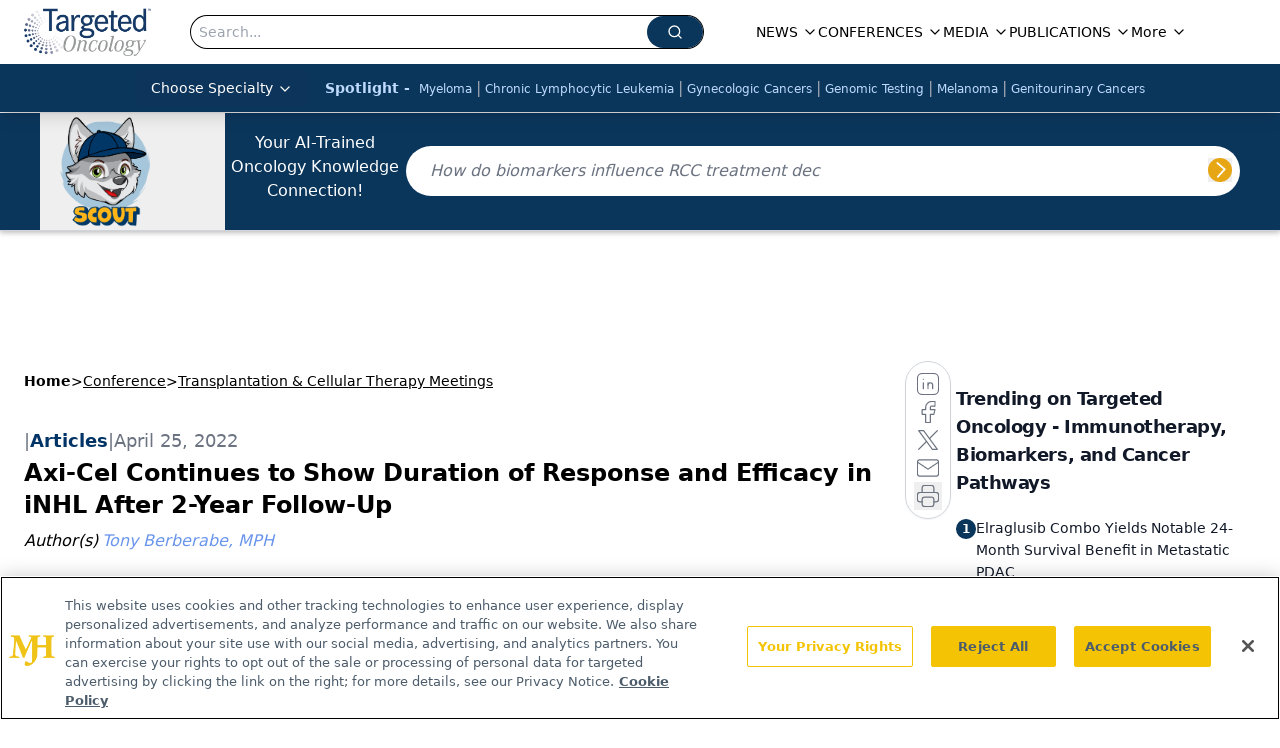

--- FILE ---
content_type: text/html; charset=utf-8
request_url: https://www.targetedonc.com/view/axi-cel-continues-to-show-duration-of-response-and-efficacy-in-inhl-after-2-year-follow-up
body_size: 43623
content:
<!DOCTYPE html><html lang="en"> <head><link rel="prefetch" href="/logo.webp"><link rel="preconnect" href="https://www.googletagmanager.com"><link rel="preconnect" href="https://cdn.segment.com"><link rel="preconnect" href="https://www.lightboxcdn.com"><link rel="preconnect" href="https://cdn.cookielaw.org"><link rel="preconnect" href="https://pub.doubleverify.com"><link rel="preconnect" href="https://www.googletagservices.com"><link rel="dns-prefetch" href="https://cdn.jsdelivr.net"><link rel="preconnect" href="https://res.lassomarketing.io"><link rel="icon" href="/favicon.svg" type="image/svg+xml"><link rel="icon" href="/favicon.ico" sizes="any"><link rel="apple-touch-icon" href="/apple-touch-icon.png"><meta charset="UTF-8"><meta name="viewport" content="width=device-width, initial-scale=1.0"><title>Axi-Cel Continues to Show Duration of Response and Efficacy in iNHL After 2-Year Follow-Up | Targeted Oncology - Immunotherapy, Biomarkers, and Cancer Pathways</title><link rel="canonical" href="https://www.targetedonc.com/view/axi-cel-continues-to-show-duration-of-response-and-efficacy-in-inhl-after-2-year-follow-up"><meta name="description" content="Continued benefit of axicabtagene ciloleucel in patients with relapse/refractory indolent non-Hodgkin lymphoma was observed in the phase 2 ZUMA-5 clinical trial."><meta name="robots" content="index, follow"><meta property="og:title" content="Axi-Cel Continues to Show Duration of Response and Efficacy in iNHL After 2-Year Follow-Up | Targeted Oncology - Immunotherapy, Biomarkers, and Cancer Pathways"><meta property="og:type" content="website"><meta property="og:image" content="https://cdn.sanity.io/images/0vv8moc6/targetedonc/d009522f81dd662ff37c292f107225674e967f00-1920x1080.png"><meta property="og:url" content="https://www.targetedonc.com/view/axi-cel-continues-to-show-duration-of-response-and-efficacy-in-inhl-after-2-year-follow-up"><meta property="og:image:url" content="https://cdn.sanity.io/images/0vv8moc6/targetedonc/d009522f81dd662ff37c292f107225674e967f00-1920x1080.png"><meta property="og:image:width" content="1200"><meta property="og:image:height" content="630"><meta property="og:image:alt" content="Axi-Cel Continues to Show Duration of Response and Efficacy in iNHL After 2-Year Follow-Up | Targeted Oncology - Immunotherapy, Biomarkers, and Cancer Pathways"><meta property="article:published_time" content="2026-01-16T06:22:59.354Z"><meta property="article:modified_time" content="2026-01-16T06:22:59.354Z"><meta property="article:author" content="Tony Berberabe, MPH"><meta property="article:tag" content="CAR T cells"><meta property="article:tag" content="CAR T-cell therapy"><meta property="article:tag" content="axi-cel"><meta property="article:tag" content="ZUMA-5"><meta property="article:tag" content="NCT03105336"><meta property="article:tag" content="iNHL"><meta property="article:tag" content="indolent non-Hodgkin lymphoma"><meta name="twitter:site" content="@onclive"><meta name="twitter:title" content="Axi-Cel Continues to Show Duration of Response and Efficacy in iNHL After 2-Year Follow-Up | Targeted Oncology - Immunotherapy, Biomarkers, and Cancer Pathways"><meta name="twitter:image" content="https://cdn.sanity.io/images/0vv8moc6/targetedonc/d009522f81dd662ff37c292f107225674e967f00-1920x1080.png"><meta name="twitter:image:alt" content="Axi-Cel Continues to Show Duration of Response and Efficacy in iNHL After 2-Year Follow-Up | Targeted Oncology - Immunotherapy, Biomarkers, and Cancer Pathways"><meta name="twitter:description" content="Continued benefit of axicabtagene ciloleucel in patients with relapse/refractory indolent non-Hodgkin lymphoma was observed in the phase 2 ZUMA-5 clinical trial."><link rel="icon" href="/favicon.ico"><meta name="twitter:image" content="https://cdn.sanity.io/images/0vv8moc6/targetedonc/d009522f81dd662ff37c292f107225674e967f00-1920x1080.png"><meta name="twitter:title" content="Axi-Cel Continues to Show Duration of Response and Efficacy in iNHL After 2-Year Follow-Up | Targeted Oncology - Immunotherapy, Biomarkers, and Cancer Pathways"><meta name="twitter:description" content="Continued benefit of axicabtagene ciloleucel in patients with relapse/refractory indolent non-Hodgkin lymphoma was observed in the phase 2 ZUMA-5 clinical trial."><script type="application/ld+json">{"@context":"https://schema.org","@type":"NewsArticle","headline":"Axi-Cel Continues to Show Duration of Response and Efficacy in iNHL After 2-Year Follow-Up","datePublished":"2022-04-25T13:56:00.000Z","dateModified":"2022-04-25T14:02:43.000Z","inLanguage":"en-US","image":{"@type":"ImageObject","url":"https://cdn.sanity.io/images/0vv8moc6/targetedonc/d009522f81dd662ff37c292f107225674e967f00-1920x1080.png","caption":"Axi-Cel Continues to Show Duration of Response and Efficacy in iNHL After 2-Year Follow-Up","alternateName":"Axi-Cel Continues to Show Duration of Response and Efficacy in iNHL After 2-Year Follow-Up"},"thumbnail":{"@type":"ImageObject","url":"https://cdn.sanity.io/images/0vv8moc6/targetedonc/d009522f81dd662ff37c292f107225674e967f00-1920x1080.png","caption":"Axi-Cel Continues to Show Duration of Response and Efficacy in iNHL After 2-Year Follow-Up","alternateName":"Axi-Cel Continues to Show Duration of Response and Efficacy in iNHL After 2-Year Follow-Up"},"publisher":{"@type":"Organization","name":"Targeted Oncology - Immunotherapy, Biomarkers, and Cancer Pathways","logo":{"@type":"ImageObject","url":"https://www.targetedonc.com/TargetedOnc_logo.png"}},"keywords":"CAR T cells, CAR T-cell therapy, axi-cel, ZUMA-5, NCT03105336, iNHL, indolent non-Hodgkin lymphoma","articleBody":"Updated analysis from long-term follow-up of the ZUMA-5 trial (NCT03105336) demonstrated continued benefit of axicabtagene ciloleucel (axi-cel; Yescarta) in patients with relapse/refractory (R/R) indolent non-Hodgkin lymphoma (iNHL). Specifically, patients with follicular lymphoma (FL) or marginal zone lymphoma (MZL) showed high response rates and efficacy outcomes, said Julio C. Chavez, MD, who presented the data during the 2022 Transplantation &amp; Cellular Therapy Meetings.1\n\nIn patients with FL, investigators reported a median duration of response (DOR) of 38.6 months and that 57% of efficacy-eligible patients had an ongoing response at the data cutoff of March 31, 2021. In this population, median progression-free survival (PFS) was nearly 40 months, and median overall survival (OS) was not reached (NR). The overall response rate (ORR) was 94% (79% complete response [CR] rate).\n\nIn patients with MZL, after a median of 24 months, efficacy outcomes appeared to improve with longer follow-up, with median DOR and OS not yet reached. Median PFS was 17.3 months. Investigators reported that half of the patients with MZL had an ongoing response at data cutoff. The ORR was 83% in patients with MZL (63% CR rate).\n\nAccording to the ZUMA-5 trial protocol, an updated efficacy analysis was conducted when 80 or more treated patients with FL had more than 24 months of follow-up. A total of 110 efficacy-eligible patients were analyzed: 86 patients with FL and 24 patients with MZL. Safety data were reported for all 149 patients treated with axi-cel (124 patients with FL and 24 patients with MZL).\n\n“In the primary analysis of [ZUMA-5; n = 104], the ORR was 92% and investigators reported a 74% CR rate after a 17.5-month median follow-up,” Chavez, an associate member in the Lymphoma Section of the Department of Malignant Hematology at Moffitt Cancer Center, in Tampa, Florida, said. “Here, we report updated clinical and pharmacologic outcomes from ZUMA-5 with 2 or more years of follow-up.” Axi-cel is an autologous anti-CD19 chimeric antigen receptor (CAR) T-cell therapy approved for the treatment of R/R large B-cell lymphoma and follicular lymphoma, both after more than 2 lines of systemic therapy.\n\nAmong patients with FL who progressed after less than 2 years after initial chemoimmunotherapy (POD24; n = 49), median DOR was 38.6 months. Median DOR was not reached in those without POD24 (n = 29). Median PFS was 39.6 months and NR in patients with and without POD24, respectively. Median time to next treatment (TTNT) was 39.6 months in all eligible patients with FL. Investigators reported that median OS was NR.\n\n“Across key subgroups, long-term PFS rates in patients with FL were generally consistent,” Chavez said. Similarly, despite the limited sample size of the MZL population, the PFS rate at 12 months appeared to be consistent among key subgroups, including those patients treated with a prior Bruton tyrosine inhibitor.\n\nTurning to safety, Chavez said the most common grade 3 or higher adverse events (AEs) were neutropenia (33%), decreased neutrophil count (28%), and anemia (25%). Seven percent of patients (6% in FL and 8% in MZL) experienced grade 3 or worse cytokine release syndrome (CRS) and 19% of patients (15% in FL and 36% in MZL) reported neurologic events. Chavez noted that most CRS cases (120 of 121) and neurologic events (82 of 87) of any grade resolved by data cutoff. Thirty-four percent of patients reported grade 3 or higher cytopenias 30 days or more post infusion (33% in FL and 36% in MZL), and the most common cytopenia reported was neutropenia in 29% of patients (27% in FL and 36% in MZL).\n\nAfter data cutoff, grade 5 AEs occurred in 6 patients: 1 due to COVID-19 (unrelated), 1 COVID-19 pneumonia (related to axi-cel), 1 progressive multifocal leukoencephalopathy (related to axi-cel) and 2 cases of sepsis (both unrelated).\n\nChavez noted robust chimeric antigen receptor T-cell expansion in patients with FL and ongoing responses at 24 months than in patients who had relapsed. Pharmacokinetic findings were similar in patients with MZL.\n\nChavez said the long-term follow up in ZUMA-5 showed substantial and continued benefit of the CAR T-cell therapy. “Axi-cel maintained a manageable safety profile with no new safety signals,” he concluded.\n\nREFERENCE\nNeelapu SS, Chavez JC, Sehgal AR, et al. Long-Term Follow-up Analysis of Zuma-5: a phase 2 study of axicabtagene ciloleucel (axi-cel) in patients (pts) with relapsed/refractory (R/R) indolent non-hodgkin lymphoma (iNHL). Presented at: the 2022 Transplantation &amp; Cellular Therapy Meetings; Salt Lake City, UT; April 23-26, 2022. Abstract 75.","description":"Continued benefit of axicabtagene ciloleucel in patients with relapse/refractory indolent non-Hodgkin lymphoma was observed in the phase 2 ZUMA-5 clinical trial.","author":[{"@type":"Person","name":"Tony Berberabe, MPH","url":"https://www.targetedonc.com/authors/tony-berberabe-mph"}]}</script><script type="application/ld+json">{"@context":"https://schema.org","@type":"Organization","contactPoint":{"@type":"ContactPoint","availableLanguage":["English"]},"name":"Targeted Oncology - Immunotherapy, Biomarkers, and Cancer Pathways","alternateName":"TargetedOnc","description":"Targeted Oncology connects oncology professionals with updates on immunotherapy, biomarkers, cancer pathways, and targeted precision medicine strategies.","email":"info@mjhlifesciences.com","telephone":"609-716-7777","sameAs":["https://www.facebook.com/TargetedOnc/","https://www.linkedin.com/company/targetedonc","https://twitter.com/TargetedOnc","https://www.youtube.com/user/TargetedHC","https://www.instagram.com/targetedoncology/"],"address":{"@type":"PostalAddress","streetAddress":"259 Prospect Plains Rd, Bldg H","addressLocality":"Monroe","addressRegion":"New Jersey","postalCode":"08831","addressCountry":"United States of America"},"foundingDate":"2013-09-07","founder":{"@type":"Person","name":"MJH Life Sciences"},"employees":[{"@type":"Person","name":"Silas Inman"},{"@type":"Person","name":"Kristie Kahl"},{"@type":"Person","name":"Dylann Cohn-Emery"}]}</script><script async src="https://cdn.jsdelivr.net/npm/@segment/analytics-consent-wrapper-onetrust@latest/dist/umd/analytics-onetrust.umd.js"></script>
 <script>
  window.dataLayer = window.dataLayer || [];
  function gtag(){dataLayer.push(arguments);}
  gtag('set' , 'developer_id.dYWJhMj', true);
  gtag('consent', 'default', {
      ad_storage: 'denied',
      analytics_storage: 'denied',
      functionality_storage: 'denied',
      personalization_storage: 'denied',
      security_storage: 'granted',
      ad_user_data: 'denied',
      ad_personalization: 'denied',
      region: [
        'AT',
        'BE',
        'BG',
        'HR',
        'CY',
        'CZ',
        'DK',
        'EE',
        'FI',
        'FR',
        'DE',
        'EL',
        'HU',
        'IE',
        'IT',
        'LV',
        'LT',
        'LU',
        'MT',
        'NL',
        'PL',
        'PT',
        'RO',
        'SK',
        'SI',
        'ES',
        'SE',
        'GB',
        'US-CA',
      ],
    });
    gtag('consent', 'default', {
      ad_storage: 'granted',
      analytics_storage: 'granted',
      functionality_storage: 'granted',
      personalization_storage: 'granted',
      security_storage: 'granted',
      ad_user_data: 'granted',
      ad_personalization: 'granted',
    });
    </script>
    <script src="https://cdn.cookielaw.org/scripttemplates/otSDKStub.js" type="text/javascript" charset="UTF-8" data-domain-script="0196a5b3-65f7-7a33-a856-35326156e17d"></script>
    <script type="text/javascript">function OptanonWrapper() {}</script>
    <script async type="text/plain" class="optanon-category-C0001" src="https://www.lightboxcdn.com/static/lightbox_mjh.js"></script>
  <script async type="text/plain" class="optanon-category-C0004" src="https://res.lassomarketing.io/scripts/lasso-imp-id-min.js"></script> 
   <script async type="text/javascript">
      !function(){var analytics=window.analytics=window.analytics||[];if(!analytics.initialize)if(analytics.invoked)window.console&&console.error&&console.error("Segment snippet included twice.");else{analytics.invoked=!0;analytics.methods=["trackSubmit","trackClick","trackLink","trackForm","pageview","identify","reset","group","track","ready","alias","debug","page","once","off","on","addSourceMiddleware","addIntegrationMiddleware","setAnonymousId","addDestinationMiddleware"];analytics.factory=function(e){return function(){var t=Array.prototype.slice.call(arguments);t.unshift(e);analytics.push(t);return analytics}};for(var e=0;e<analytics.methods.length;e++){var key=analytics.methods[e];analytics[key]=analytics.factory(key)}analytics.load=function(key,e){var t=document.createElement("script");t.type="text/javascript";t.async=!0;t.src="https://cdn.segment.com/analytics.js/v1/" + key + "/analytics.min.js";var n=document.getElementsByTagName("script")[0];n.parentNode.insertBefore(t,n);analytics._loadOptions=e};analytics.SNIPPET_VERSION="4.13.1";
      //check lasso , if lassoImpID doesnt exist try again in 1.25 seconds
      function checkLasso() {
        if (typeof lassoImpID !== 'undefined') {
          window.LassoImpressionID = lassoImpID();
          withOneTrust(analytics).load('BBbKMoOjmhsxPnbd2nO6osz3zq67DzuN');
          analytics.page({
            'LassoImpressionID': window.LassoImpressionID
          });
        } else {
          setTimeout(checkLasso, 1000);
        }
      }
          checkLasso();
            }}();
    </script><script class="optanon-category-C0001" type="text/plain" async src="https://one.targetedonc.com/tagmanager/scripts/one.js"></script><script async type="text/javascript" src="https://one.targetedonc.com/tagmanager/scripts/one.js"></script><script type="text/javascript" src="https://www.googletagservices.com/tag/js/gpt.js"></script><script async src="https://pub.doubleverify.com/dvtag/20083417/DV1815449/pub.js"></script><script type="text/javascript">
            window.onDvtagReady = function (callback, timeout = 750) { 
            window.dvtag = window.dvtag || {} 
            dvtag.cmd = dvtag.cmd || [] 
            const opt = { callback, timeout, timestamp: new Date().getTime() } 
            dvtag.cmd.push(function () { dvtag.queueAdRequest(opt) }) 
            setTimeout(function () { 
            const cb = opt.callback 
            opt.callback = null 
            if (cb) cb() 
            }, timeout) 
            } 
     </script><script>(function(){const gtmID = "KKCZB52";

        (function (w, d, s, l, i) {
          w[l] = w[l] || [];
          w[l].push({ 'gtm.start': new Date().getTime(), event: 'gtm.js' });
          var f = d.getElementsByTagName(s)[0],
            j = d.createElement(s),
            dl = l != 'dataLayer' ? '&l=' + l : '';
          j.async = true;
          j.src = 'https://www.googletagmanager.com/gtm.js?id=' + i + dl;
          f.parentNode.insertBefore(j, f);
        })(window, document, 'script', 'dataLayer', 'GTM-' + gtmID);
      })();</script><!-- <ClientRouter  /> --><link rel="stylesheet" href="/_astro/_slug_.k5OzOEPz.css">
<style>:root{--primary-color: 208 78.9% 20.2%;--primary-color-dark: 208 78.9% 10.2%;--secondary-color: 210 2.4% 65.5%;--header-primary-color: 0 0% 100%;--header-primary-foreground: 0 0% 0%;--header-secondary-color: 208 78.9% 20.2%;--header-secondary-foreground: 213 97% 87%;--header-specialty-color: 210 74.8% 20.2%;--header-specialty-foreground: 0 0% 100%;--header-link-color: 0 0% 100%;--header-link-foreground: 0 0% 0%;--footer-primary-color: 208 78.9% 20.2%;--footer-primary-foreground: 0 0% 100%;--footer-secondary-color: 210 2% 65%;--footer-secondary-foreground: 210 74.8% 20.2%;--accent-color: 195, 2%, 65%;--warning-color: 6 80% 57%;--success-color: 126 43% 50%;--border-color: 220 13% 91%;--background-color: 0 0% 100%;--text-default-color: 215 27.9% 16.9%;--text-light-color: 220 8.9% 46.1%;--text-dark-color: 0 0% 0%;--link-color: 220 77% 67%;--link-hover-color: 220 77% 35%}
</style>
<link rel="stylesheet" href="/_astro/_slug_.Ccvv21cv.css">
<link rel="stylesheet" href="/_astro/_slug_.1XxvNgLm.css"><script type="module" src="/_astro/page.V2R8AmkL.js"></script></head> <body> <style>astro-island,astro-slot,astro-static-slot{display:contents}</style><script>(()=>{var e=async t=>{await(await t())()};(self.Astro||(self.Astro={})).load=e;window.dispatchEvent(new Event("astro:load"));})();</script><script>(()=>{var A=Object.defineProperty;var g=(i,o,a)=>o in i?A(i,o,{enumerable:!0,configurable:!0,writable:!0,value:a}):i[o]=a;var d=(i,o,a)=>g(i,typeof o!="symbol"?o+"":o,a);{let i={0:t=>m(t),1:t=>a(t),2:t=>new RegExp(t),3:t=>new Date(t),4:t=>new Map(a(t)),5:t=>new Set(a(t)),6:t=>BigInt(t),7:t=>new URL(t),8:t=>new Uint8Array(t),9:t=>new Uint16Array(t),10:t=>new Uint32Array(t),11:t=>1/0*t},o=t=>{let[l,e]=t;return l in i?i[l](e):void 0},a=t=>t.map(o),m=t=>typeof t!="object"||t===null?t:Object.fromEntries(Object.entries(t).map(([l,e])=>[l,o(e)]));class y extends HTMLElement{constructor(){super(...arguments);d(this,"Component");d(this,"hydrator");d(this,"hydrate",async()=>{var b;if(!this.hydrator||!this.isConnected)return;let e=(b=this.parentElement)==null?void 0:b.closest("astro-island[ssr]");if(e){e.addEventListener("astro:hydrate",this.hydrate,{once:!0});return}let c=this.querySelectorAll("astro-slot"),n={},h=this.querySelectorAll("template[data-astro-template]");for(let r of h){let s=r.closest(this.tagName);s!=null&&s.isSameNode(this)&&(n[r.getAttribute("data-astro-template")||"default"]=r.innerHTML,r.remove())}for(let r of c){let s=r.closest(this.tagName);s!=null&&s.isSameNode(this)&&(n[r.getAttribute("name")||"default"]=r.innerHTML)}let p;try{p=this.hasAttribute("props")?m(JSON.parse(this.getAttribute("props"))):{}}catch(r){let s=this.getAttribute("component-url")||"<unknown>",v=this.getAttribute("component-export");throw v&&(s+=` (export ${v})`),console.error(`[hydrate] Error parsing props for component ${s}`,this.getAttribute("props"),r),r}let u;await this.hydrator(this)(this.Component,p,n,{client:this.getAttribute("client")}),this.removeAttribute("ssr"),this.dispatchEvent(new CustomEvent("astro:hydrate"))});d(this,"unmount",()=>{this.isConnected||this.dispatchEvent(new CustomEvent("astro:unmount"))})}disconnectedCallback(){document.removeEventListener("astro:after-swap",this.unmount),document.addEventListener("astro:after-swap",this.unmount,{once:!0})}connectedCallback(){if(!this.hasAttribute("await-children")||document.readyState==="interactive"||document.readyState==="complete")this.childrenConnectedCallback();else{let e=()=>{document.removeEventListener("DOMContentLoaded",e),c.disconnect(),this.childrenConnectedCallback()},c=new MutationObserver(()=>{var n;((n=this.lastChild)==null?void 0:n.nodeType)===Node.COMMENT_NODE&&this.lastChild.nodeValue==="astro:end"&&(this.lastChild.remove(),e())});c.observe(this,{childList:!0}),document.addEventListener("DOMContentLoaded",e)}}async childrenConnectedCallback(){let e=this.getAttribute("before-hydration-url");e&&await import(e),this.start()}async start(){let e=JSON.parse(this.getAttribute("opts")),c=this.getAttribute("client");if(Astro[c]===void 0){window.addEventListener(`astro:${c}`,()=>this.start(),{once:!0});return}try{await Astro[c](async()=>{let n=this.getAttribute("renderer-url"),[h,{default:p}]=await Promise.all([import(this.getAttribute("component-url")),n?import(n):()=>()=>{}]),u=this.getAttribute("component-export")||"default";if(!u.includes("."))this.Component=h[u];else{this.Component=h;for(let f of u.split("."))this.Component=this.Component[f]}return this.hydrator=p,this.hydrate},e,this)}catch(n){console.error(`[astro-island] Error hydrating ${this.getAttribute("component-url")}`,n)}}attributeChangedCallback(){this.hydrate()}}d(y,"observedAttributes",["props"]),customElements.get("astro-island")||customElements.define("astro-island",y)}})();</script><astro-island uid="12FLQS" prefix="r7" component-url="/_astro/atoms.f3pQf6rR.js" component-export="SanityClient" renderer-url="/_astro/client.4AZqD4Tw.js" props="{&quot;config&quot;:[0,{&quot;dataset&quot;:[0,&quot;targetedonc&quot;],&quot;projectId&quot;:[0,&quot;0vv8moc6&quot;],&quot;useCdn&quot;:[0,true],&quot;token&quot;:[0,&quot;skIjFEmlzBmyZpjK8Zc1FQwpwi0Bv3wVI0WhSPJfe5wEiXkmkb3Rq7h5T1WLyvXaJAhM7sOBa2vXBRGxShTPYsvCpTSYuIFBEZnhapLqKMkXyRyxCYjZQYbPv4Zbdn7UMjfKcTbCwat1s1GKaDhqbiwIffPYLGtrK4hT6V3Xq32NfzOzScjn&quot;]}]}" ssr client="load" opts="{&quot;name&quot;:&quot;SanityClient&quot;,&quot;value&quot;:true}"></astro-island>  <!-- <VisualEditing enabled={visualEditingEnabled} zIndex={1000} /> --> <script>(()=>{var e=async t=>{await(await t())()};(self.Astro||(self.Astro={})).only=e;window.dispatchEvent(new Event("astro:only"));})();</script><astro-island uid="Z1Hy4B4" component-url="/_astro/index.qum6FzgI.js" component-export="default" renderer-url="/_astro/client.4AZqD4Tw.js" props="{&quot;settings&quot;:[0,{&quot;siteConfig&quot;:[0,{&quot;sanityClientConfig&quot;:[0,{&quot;dataset&quot;:[0,&quot;targetedonc&quot;],&quot;projectId&quot;:[0,&quot;0vv8moc6&quot;],&quot;useCdn&quot;:[0,true],&quot;token&quot;:[0,&quot;skIjFEmlzBmyZpjK8Zc1FQwpwi0Bv3wVI0WhSPJfe5wEiXkmkb3Rq7h5T1WLyvXaJAhM7sOBa2vXBRGxShTPYsvCpTSYuIFBEZnhapLqKMkXyRyxCYjZQYbPv4Zbdn7UMjfKcTbCwat1s1GKaDhqbiwIffPYLGtrK4hT6V3Xq32NfzOzScjn&quot;]}],&quot;gtmID&quot;:[0,&quot;KKCZB52&quot;],&quot;title&quot;:[0,&quot;Targeted Oncology - Immunotherapy, Biomarkers, and Cancer Pathways&quot;],&quot;liveDomain&quot;:[0,&quot;www.targetedonc.com&quot;],&quot;logo&quot;:[0,&quot;/TargetedOnc_logo.png&quot;],&quot;white_logo&quot;:[0,&quot;/log_inverted.png&quot;],&quot;megaMenuTaxName&quot;:[0,&quot;clinical&quot;],&quot;twitter&quot;:[0,&quot;@onclive&quot;],&quot;onejs&quot;:[0,&quot;https://one.targetedonc.com/tagmanager/scripts/one.js&quot;],&quot;sharingImageUrl&quot;:[0,&quot;https://www.targetedonc.com/TargetedOnc_logo.png&quot;],&quot;subscribe&quot;:[0,{&quot;href&quot;:[0,&quot;/newsletter&quot;],&quot;text&quot;:[0,&quot;Stay up to date on practice-changing data in community practice.&quot;]}],&quot;subFooterLinks&quot;:[1,[[0,{&quot;url&quot;:[0,&quot;/&quot;],&quot;title&quot;:[0,&quot;Home&quot;]}],[0,{&quot;url&quot;:[0,&quot;/about&quot;],&quot;title&quot;:[0,&quot;About Us&quot;]}],[0,{&quot;url&quot;:[0,&quot;/news&quot;],&quot;title&quot;:[0,&quot;News&quot;]}],[0,{&quot;url&quot;:[0,&quot;/contact-us&quot;],&quot;title&quot;:[0,&quot;Contact Us&quot;]}]]],&quot;scoutEnabled&quot;:[0,true],&quot;scoutIconUrl&quot;:[0,&quot;/TO_SCOUT-head-name 1.png&quot;],&quot;scoutUrl&quot;:[0,&quot;https://scoutv3.targetedonc.com&quot;],&quot;scoutBeta&quot;:[0,true],&quot;oneTrustId&quot;:[0,&quot;0196a5b3-65f7-7a33-a856-35326156e17d&quot;]}],&quot;styleConfig&quot;:[0,{&quot;logoSize&quot;:[0,&quot;large&quot;],&quot;navigation&quot;:[0,5],&quot;footer&quot;:[0,1],&quot;featureDeck&quot;:[0,1],&quot;featureSlider&quot;:[0,1]}],&quot;adConfig&quot;:[0,{&quot;networkID&quot;:[0,&quot;4688&quot;],&quot;adUnit&quot;:[0,&quot;targetedonc.com&quot;]}],&quot;pageConfig&quot;:[0,{&quot;publicationName&quot;:[0,&quot;Targeted Oncology&quot;],&quot;publicationUrl&quot;:[0,&quot;publications&quot;],&quot;authorUrl&quot;:[0,&quot;authors&quot;]}],&quot;sanityConfig&quot;:[0,{&quot;taxonomy&quot;:[0,{&quot;news&quot;:[0,&quot;334c47e1-7b27-41b5-8070-6d0a67ae6243&quot;],&quot;conference&quot;:[0,&quot;b49d36b8-aa56-4183-a2bc-1568c229fb72&quot;],&quot;clinical&quot;:[0,&quot;abca7247-1b2e-443d-9050-ba94bc0d5803&quot;]}],&quot;docGroup&quot;:[0,{&quot;conference&quot;:[0,&quot;8d458a74-2db1-4f46-ab8a-521fd4e244f5&quot;]}],&quot;contentCategory&quot;:[0,{&quot;articles&quot;:[0,&quot;907234ac-5b03-4e11-aae7-ab181b8d494a&quot;],&quot;videos&quot;:[0,&quot;0db270c7-9fee-442f-b2a0-8eb59bbed8e3&quot;],&quot;podcasts&quot;:[0,&quot;5ff39954-bd9f-4334-b438-6b70fe9f8e9e&quot;]}]}],&quot;customPageTypes&quot;:[1,[]],&quot;gateEnabled&quot;:[0,&quot;modal&quot;],&quot;sMaxAge&quot;:[0,300],&quot;staleWhileRevalidate&quot;:[0,329],&quot;allowedDomains&quot;:[1,[[0,&quot;ce.dvm360.com&quot;],[0,&quot;www.pharmacytimes.org&quot;],[0,&quot;www.gotoper.com&quot;]]]}],&quot;targeting&quot;:[0,{&quot;content_placement&quot;:[1,[]],&quot;document_url&quot;:[1,[[0,&quot;axi-cel-continues-to-show-duration-of-response-and-efficacy-in-inhl-after-2-year-follow-up&quot;]]],&quot;document_group&quot;:[1,[[0,&quot;tct&quot;]]],&quot;content_group&quot;:[1,[]],&quot;rootDocumentGroup&quot;:[1,[[0,&quot;conference&quot;]]],&quot;issue_url&quot;:[1,[]],&quot;publication_url&quot;:[1,[]],&quot;tags&quot;:[1,[[0,&quot;CAR T-cell therapy&quot;],[0,&quot;CAR T cells&quot;],[0,&quot;axi-cel&quot;],[0,&quot;ZUMA-5&quot;],[0,&quot;NCT03105336&quot;],[0,&quot;iNHL&quot;],[0,&quot;indolent non-Hodgkin lymphoma&quot;]]],&quot;hostname&quot;:[0,&quot;www.targetedonc.com&quot;],&quot;adLayer&quot;:[0,{&quot;adSlotSelection&quot;:[1,[]]}]}],&quot;gateData&quot;:[0,{}]}" ssr client="only" opts="{&quot;name&quot;:&quot;ADWelcome&quot;,&quot;value&quot;:true}"></astro-island> <astro-island uid="Z26MQSp" prefix="r50" component-url="/_astro/ADFloatingFooter.BD49CBHT.js" component-export="default" renderer-url="/_astro/client.4AZqD4Tw.js" props="{&quot;networkID&quot;:[0,&quot;4688&quot;],&quot;adUnit&quot;:[0,&quot;targetedonc.com&quot;],&quot;targeting&quot;:[0,{&quot;content_placement&quot;:[1,[]],&quot;document_url&quot;:[1,[[0,&quot;axi-cel-continues-to-show-duration-of-response-and-efficacy-in-inhl-after-2-year-follow-up&quot;]]],&quot;document_group&quot;:[1,[[0,&quot;tct&quot;]]],&quot;content_group&quot;:[1,[]],&quot;rootDocumentGroup&quot;:[1,[[0,&quot;conference&quot;]]],&quot;issue_url&quot;:[1,[]],&quot;publication_url&quot;:[1,[]],&quot;tags&quot;:[1,[[0,&quot;CAR T-cell therapy&quot;],[0,&quot;CAR T cells&quot;],[0,&quot;axi-cel&quot;],[0,&quot;ZUMA-5&quot;],[0,&quot;NCT03105336&quot;],[0,&quot;iNHL&quot;],[0,&quot;indolent non-Hodgkin lymphoma&quot;]]],&quot;hostname&quot;:[0,&quot;www.targetedonc.com&quot;],&quot;adLayer&quot;:[0,{&quot;adSlotSelection&quot;:[1,[]]}]}]}" ssr client="load" opts="{&quot;name&quot;:&quot;ADFloatingFooter&quot;,&quot;value&quot;:true}"></astro-island>      <astro-island uid="1stXYD" prefix="r51" component-url="/_astro/ui.kyLij9XG.js" component-export="N5" renderer-url="/_astro/client.4AZqD4Tw.js" props="{&quot;data&quot;:[0,{&quot;logoImage&quot;:[0,&quot;/logo.webp&quot;],&quot;mainLinks&quot;:[1,[[0,{&quot;_createdAt&quot;:[0,&quot;2020-02-17T15:09:30Z&quot;],&quot;_id&quot;:[0,&quot;942a15ca-4758-408f-8e65-30cc037b8961&quot;],&quot;_rev&quot;:[0,&quot;RC3djkanmLdUHDDaXTE7TR&quot;],&quot;_type&quot;:[0,&quot;mainNavigation&quot;],&quot;_updatedAt&quot;:[0,&quot;2023-01-26T19:22:32Z&quot;],&quot;is_active&quot;:[0,true],&quot;name&quot;:[0,&quot;NEWS&quot;],&quot;navParent&quot;:[0,null],&quot;sortOrder&quot;:[0,1],&quot;subQuery&quot;:[1,[[0,{&quot;_createdAt&quot;:[0,&quot;2021-11-19T17:23:12Z&quot;],&quot;_id&quot;:[0,&quot;0bcbdfad-30c2-4a31-afa4-b58972dd8c15&quot;],&quot;_rev&quot;:[0,&quot;dIUASYbXgdcZUlzqe6EHbm&quot;],&quot;_type&quot;:[0,&quot;mainNavigation&quot;],&quot;_updatedAt&quot;:[0,&quot;2025-03-19T20:04:19Z&quot;],&quot;children&quot;:[1,[]],&quot;is_active&quot;:[0,true],&quot;name&quot;:[0,&quot;Special Reports&quot;],&quot;navParent&quot;:[0,{&quot;_ref&quot;:[0,&quot;942a15ca-4758-408f-8e65-30cc037b8961&quot;],&quot;_type&quot;:[0,&quot;reference&quot;]}],&quot;sortOrder&quot;:[0,3],&quot;url&quot;:[0,&quot;/news/special-reports&quot;]}],[0,{&quot;_createdAt&quot;:[0,&quot;2021-11-19T19:25:21Z&quot;],&quot;_id&quot;:[0,&quot;7651e644-d8b3-4c98-a7c9-e8ddf8ffee09&quot;],&quot;_rev&quot;:[0,&quot;ml0t2Atc7eI5N7MRwXpjXf&quot;],&quot;_type&quot;:[0,&quot;mainNavigation&quot;],&quot;_updatedAt&quot;:[0,&quot;2021-11-19T19:25:21Z&quot;],&quot;children&quot;:[1,[]],&quot;is_active&quot;:[0,true],&quot;name&quot;:[0,&quot;All News&quot;],&quot;navParent&quot;:[0,{&quot;_ref&quot;:[0,&quot;942a15ca-4758-408f-8e65-30cc037b8961&quot;],&quot;_type&quot;:[0,&quot;reference&quot;]}],&quot;url&quot;:[0,&quot;/news&quot;]}],[0,{&quot;_createdAt&quot;:[0,&quot;2023-05-05T14:40:20Z&quot;],&quot;_id&quot;:[0,&quot;c9ee7df6-21b7-4933-9c39-8c5e5c0ba5d6&quot;],&quot;_rev&quot;:[0,&quot;l98Fas1mWH34jFsgcHK5od&quot;],&quot;_type&quot;:[0,&quot;mainNavigation&quot;],&quot;_updatedAt&quot;:[0,&quot;2023-05-08T19:19:21Z&quot;],&quot;children&quot;:[1,[]],&quot;is_active&quot;:[0,true],&quot;name&quot;:[0,&quot;FDA Briefs&quot;],&quot;navParent&quot;:[0,{&quot;_ref&quot;:[0,&quot;942a15ca-4758-408f-8e65-30cc037b8961&quot;],&quot;_type&quot;:[0,&quot;reference&quot;]}],&quot;url&quot;:[0,&quot;/fda-briefs&quot;]}],[0,{&quot;_createdAt&quot;:[0,&quot;2023-05-05T14:33:26Z&quot;],&quot;_id&quot;:[0,&quot;ad4dee8c-922d-492f-a9ca-a457bc65187d&quot;],&quot;_rev&quot;:[0,&quot;JMINlicoLdaQWqVd4VYdB4&quot;],&quot;_type&quot;:[0,&quot;mainNavigation&quot;],&quot;_updatedAt&quot;:[0,&quot;2023-05-05T15:12:11Z&quot;],&quot;children&quot;:[1,[]],&quot;is_active&quot;:[0,true],&quot;name&quot;:[0,&quot;Oncology Icons&quot;],&quot;navParent&quot;:[0,{&quot;_ref&quot;:[0,&quot;942a15ca-4758-408f-8e65-30cc037b8961&quot;],&quot;_type&quot;:[0,&quot;reference&quot;]}],&quot;url&quot;:[0,&quot;/oncology-icons&quot;]}],[0,{&quot;_createdAt&quot;:[0,&quot;2024-10-28T13:07:05Z&quot;],&quot;_id&quot;:[0,&quot;2b165a25-fc63-421e-ac9f-a9f5ef8b9b4e&quot;],&quot;_rev&quot;:[0,&quot;krXXfJdIGzkhUe12uGeuzq&quot;],&quot;_type&quot;:[0,&quot;mainNavigation&quot;],&quot;_updatedAt&quot;:[0,&quot;2024-10-28T13:07:21Z&quot;],&quot;children&quot;:[1,[]],&quot;is_active&quot;:[0,true],&quot;name&quot;:[0,&quot;The Targeted Pulse&quot;],&quot;navParent&quot;:[0,{&quot;_ref&quot;:[0,&quot;942a15ca-4758-408f-8e65-30cc037b8961&quot;],&quot;_type&quot;:[0,&quot;reference&quot;]}],&quot;url&quot;:[0,&quot;/the-targeted-pulse&quot;]}],[0,{&quot;_createdAt&quot;:[0,&quot;2023-05-04T15:53:17Z&quot;],&quot;_id&quot;:[0,&quot;e7d5cb7f-84ee-44ed-bc56-b2ac8445d70b&quot;],&quot;_rev&quot;:[0,&quot;aw7kHvW9cFGHKhSIbN9SPW&quot;],&quot;_type&quot;:[0,&quot;mainNavigation&quot;],&quot;_updatedAt&quot;:[0,&quot;2025-03-19T20:03:50Z&quot;],&quot;children&quot;:[1,[]],&quot;is_active&quot;:[0,true],&quot;name&quot;:[0,&quot;Voices from the Field&quot;],&quot;navParent&quot;:[0,{&quot;_ref&quot;:[0,&quot;942a15ca-4758-408f-8e65-30cc037b8961&quot;],&quot;_type&quot;:[0,&quot;reference&quot;]}],&quot;url&quot;:[0,&quot;/news/voices-from-the-field&quot;]}]]],&quot;url&quot;:[0,&quot;/news&quot;]}],[0,{&quot;_createdAt&quot;:[0,&quot;2020-02-17T15:34:51Z&quot;],&quot;_id&quot;:[0,&quot;166c6c17-d836-46a0-a5df-6beebb32bdc2&quot;],&quot;_rev&quot;:[0,&quot;vyEOe6El8eq2lqoxxoZaj6&quot;],&quot;_type&quot;:[0,&quot;mainNavigation&quot;],&quot;_updatedAt&quot;:[0,&quot;2023-02-01T21:03:13Z&quot;],&quot;is_active&quot;:[0,true],&quot;name&quot;:[0,&quot;CONFERENCES&quot;],&quot;navParent&quot;:[0,null],&quot;sortOrder&quot;:[0,2],&quot;subQuery&quot;:[1,[[0,{&quot;_createdAt&quot;:[0,&quot;2020-04-21T19:17:27Z&quot;],&quot;_id&quot;:[0,&quot;ee0a0fa3-3391-484e-8f3e-33053492e988&quot;],&quot;_rev&quot;:[0,&quot;qfZL75w3CFNMVci4ajcs7M&quot;],&quot;_type&quot;:[0,&quot;mainNavigation&quot;],&quot;_updatedAt&quot;:[0,&quot;2020-08-13T17:12:50Z&quot;],&quot;children&quot;:[1,[]],&quot;is_active&quot;:[0,true],&quot;name&quot;:[0,&quot;Conference Coverage&quot;],&quot;navParent&quot;:[0,{&quot;_ref&quot;:[0,&quot;166c6c17-d836-46a0-a5df-6beebb32bdc2&quot;],&quot;_type&quot;:[0,&quot;reference&quot;]}],&quot;sortOrder&quot;:[0,1],&quot;url&quot;:[0,&quot;/latest-conference&quot;]}],[0,{&quot;_createdAt&quot;:[0,&quot;2020-04-21T19:17:30Z&quot;],&quot;_id&quot;:[0,&quot;df33750f-acb5-455b-bab5-60b2f7d5eee6&quot;],&quot;_rev&quot;:[0,&quot;k1HuCfztD5tUO5oNRJ0zGk&quot;],&quot;_type&quot;:[0,&quot;mainNavigation&quot;],&quot;_updatedAt&quot;:[0,&quot;2020-08-13T17:12:54Z&quot;],&quot;children&quot;:[1,[]],&quot;is_active&quot;:[0,true],&quot;name&quot;:[0,&quot;Conference Listing&quot;],&quot;navParent&quot;:[0,{&quot;_ref&quot;:[0,&quot;166c6c17-d836-46a0-a5df-6beebb32bdc2&quot;],&quot;_type&quot;:[0,&quot;reference&quot;]}],&quot;sortOrder&quot;:[0,2],&quot;url&quot;:[0,&quot;/conference&quot;]}],[0,{&quot;_createdAt&quot;:[0,&quot;2023-07-06T16:10:01Z&quot;],&quot;_id&quot;:[0,&quot;b7b78825-d4c2-4c97-a4e4-e3146d514512&quot;],&quot;_rev&quot;:[0,&quot;oNLk066EhGOYfXx5VQCxA9&quot;],&quot;_type&quot;:[0,&quot;mainNavigation&quot;],&quot;_updatedAt&quot;:[0,&quot;2023-07-06T17:00:51Z&quot;],&quot;children&quot;:[1,[]],&quot;is_active&quot;:[0,true],&quot;name&quot;:[0,&quot;Data Dialogue with the Oncology Brothers&quot;],&quot;navParent&quot;:[0,{&quot;_ref&quot;:[0,&quot;166c6c17-d836-46a0-a5df-6beebb32bdc2&quot;],&quot;_type&quot;:[0,&quot;reference&quot;]}],&quot;sortOrder&quot;:[0,3],&quot;url&quot;:[0,&quot;/data-dialogue-with-the-oncology-brothers&quot;]}]]],&quot;url&quot;:[0,&quot;/conference&quot;]}],[0,{&quot;_createdAt&quot;:[0,&quot;2020-02-17T15:28:51Z&quot;],&quot;_id&quot;:[0,&quot;82c27fd1-f196-4ce7-b2d2-447592ab32a6&quot;],&quot;_rev&quot;:[0,&quot;DQCQmysqcSI8ZLPSLPRk53&quot;],&quot;_type&quot;:[0,&quot;mainNavigation&quot;],&quot;_updatedAt&quot;:[0,&quot;2023-01-26T19:22:24Z&quot;],&quot;blank&quot;:[0,false],&quot;is_active&quot;:[0,true],&quot;name&quot;:[0,&quot;MEDIA&quot;],&quot;navParent&quot;:[0,null],&quot;sortOrder&quot;:[0,3],&quot;subQuery&quot;:[1,[[0,{&quot;_createdAt&quot;:[0,&quot;2020-02-18T14:11:48Z&quot;],&quot;_id&quot;:[0,&quot;23c122e9-aafd-4fc3-ba95-e4ebf33ad1d5&quot;],&quot;_rev&quot;:[0,&quot;DQCQmysqcSI8ZLPSLPNBBm&quot;],&quot;_type&quot;:[0,&quot;mainNavigation&quot;],&quot;_updatedAt&quot;:[0,&quot;2023-01-26T18:17:42Z&quot;],&quot;children&quot;:[1,[]],&quot;is_active&quot;:[0,true],&quot;name&quot;:[0,&quot;All Videos&quot;],&quot;navParent&quot;:[0,{&quot;_ref&quot;:[0,&quot;82c27fd1-f196-4ce7-b2d2-447592ab32a6&quot;],&quot;_type&quot;:[0,&quot;reference&quot;]}],&quot;url&quot;:[0,&quot;/videos&quot;]}],[0,{&quot;_createdAt&quot;:[0,&quot;2020-02-17T15:30:09Z&quot;],&quot;_id&quot;:[0,&quot;043db81c-951d-4dfb-905d-2141fbee8146&quot;],&quot;_rev&quot;:[0,&quot;5EFAHJWBnybshQjXMxhgMG&quot;],&quot;_type&quot;:[0,&quot;mainNavigation&quot;],&quot;_updatedAt&quot;:[0,&quot;2020-02-18T14:14:17Z&quot;],&quot;children&quot;:[1,[]],&quot;is_active&quot;:[0,true],&quot;name&quot;:[0,&quot;Case-Based Peer Perspectives&quot;],&quot;navParent&quot;:[0,{&quot;_ref&quot;:[0,&quot;82c27fd1-f196-4ce7-b2d2-447592ab32a6&quot;],&quot;_type&quot;:[0,&quot;reference&quot;]}],&quot;url&quot;:[0,&quot;/case-based-peer-perspectives&quot;]}],[0,{&quot;_createdAt&quot;:[0,&quot;2020-02-17T15:34:15Z&quot;],&quot;_id&quot;:[0,&quot;3089d1e9-b978-4bcd-8ca4-677c3a88c76f&quot;],&quot;_rev&quot;:[0,&quot;pTTEsYMvrHYizt5rDmvSNh&quot;],&quot;_type&quot;:[0,&quot;mainNavigation&quot;],&quot;_updatedAt&quot;:[0,&quot;2025-03-07T19:24:40Z&quot;],&quot;children&quot;:[1,[]],&quot;is_active&quot;:[0,true],&quot;name&quot;:[0,&quot;Evolving Paradigms in Oncology&quot;],&quot;navParent&quot;:[0,{&quot;_ref&quot;:[0,&quot;82c27fd1-f196-4ce7-b2d2-447592ab32a6&quot;],&quot;_type&quot;:[0,&quot;reference&quot;]}],&quot;url&quot;:[0,&quot;/evolving-paradigms-in-oncology&quot;]}],[0,{&quot;_createdAt&quot;:[0,&quot;2020-02-17T15:31:13Z&quot;],&quot;_id&quot;:[0,&quot;ff80d109-2836-4ce5-bc96-a60513f62167&quot;],&quot;_rev&quot;:[0,&quot;7Ay9LXdD69pFsviUTfS6aE&quot;],&quot;_type&quot;:[0,&quot;mainNavigation&quot;],&quot;_updatedAt&quot;:[0,&quot;2020-03-11T13:51:00Z&quot;],&quot;children&quot;:[1,[]],&quot;is_active&quot;:[0,true],&quot;name&quot;:[0,&quot;Expert Perspective Virtual Tumor Board&quot;],&quot;navParent&quot;:[0,{&quot;_ref&quot;:[0,&quot;82c27fd1-f196-4ce7-b2d2-447592ab32a6&quot;],&quot;_type&quot;:[0,&quot;reference&quot;]}],&quot;url&quot;:[0,&quot;/expert-perspective-tumor-board&quot;]}],[0,{&quot;_createdAt&quot;:[0,&quot;2020-02-17T15:32:23Z&quot;],&quot;_id&quot;:[0,&quot;bc55af3d-b530-4edb-a0c9-5bfdf5509cda&quot;],&quot;_rev&quot;:[0,&quot;msyEeP9pzbpEnxXiS6ftMV&quot;],&quot;_type&quot;:[0,&quot;mainNavigation&quot;],&quot;_updatedAt&quot;:[0,&quot;2020-02-18T14:12:19Z&quot;],&quot;children&quot;:[1,[]],&quot;is_active&quot;:[0,true],&quot;name&quot;:[0,&quot;Interviews&quot;],&quot;navParent&quot;:[0,{&quot;_ref&quot;:[0,&quot;82c27fd1-f196-4ce7-b2d2-447592ab32a6&quot;],&quot;_type&quot;:[0,&quot;reference&quot;]}],&quot;url&quot;:[0,&quot;/interviews&quot;]}],[0,{&quot;_createdAt&quot;:[0,&quot;2020-02-17T15:33:04Z&quot;],&quot;_id&quot;:[0,&quot;127663c6-810e-4524-a5e7-d4de3b4f68a2&quot;],&quot;_rev&quot;:[0,&quot;k08aZDJD3y2e2XTRCNIiTh&quot;],&quot;_type&quot;:[0,&quot;mainNavigation&quot;],&quot;_updatedAt&quot;:[0,&quot;2020-02-18T14:13:01Z&quot;],&quot;children&quot;:[1,[]],&quot;is_active&quot;:[0,true],&quot;name&quot;:[0,&quot;Investigator Perspectives&quot;],&quot;navParent&quot;:[0,{&quot;_ref&quot;:[0,&quot;82c27fd1-f196-4ce7-b2d2-447592ab32a6&quot;],&quot;_type&quot;:[0,&quot;reference&quot;]}],&quot;url&quot;:[0,&quot;/investigator-perspectives&quot;]}],[0,{&quot;_createdAt&quot;:[0,&quot;2020-06-24T17:10:28Z&quot;],&quot;_id&quot;:[0,&quot;6e2a7af4-9aaf-45fa-bbff-833dc1350b90&quot;],&quot;_rev&quot;:[0,&quot;DQCQmysqcSI8ZLPSLemG0M&quot;],&quot;_type&quot;:[0,&quot;mainNavigation&quot;],&quot;_updatedAt&quot;:[0,&quot;2023-02-03T20:11:43Z&quot;],&quot;blank&quot;:[0,true],&quot;children&quot;:[1,[]],&quot;is_active&quot;:[0,true],&quot;name&quot;:[0,&quot;Medical World News&quot;],&quot;navParent&quot;:[0,{&quot;_ref&quot;:[0,&quot;82c27fd1-f196-4ce7-b2d2-447592ab32a6&quot;],&quot;_type&quot;:[0,&quot;reference&quot;]}],&quot;url&quot;:[0,&quot;https://www.medicalworldnews.com/&quot;]}],[0,{&quot;_createdAt&quot;:[0,&quot;2025-04-15T15:16:32Z&quot;],&quot;_id&quot;:[0,&quot;5c72244b-012b-4703-98bb-d38108d6b1ba&quot;],&quot;_rev&quot;:[0,&quot;t0rkT0chPXSLTj95v0iem8&quot;],&quot;_type&quot;:[0,&quot;mainNavigation&quot;],&quot;_updatedAt&quot;:[0,&quot;2025-04-15T15:16:55Z&quot;],&quot;children&quot;:[1,[]],&quot;is_active&quot;:[0,true],&quot;name&quot;:[0,&quot;Personalized Medicine&quot;],&quot;navParent&quot;:[0,{&quot;_ref&quot;:[0,&quot;82c27fd1-f196-4ce7-b2d2-447592ab32a6&quot;],&quot;_type&quot;:[0,&quot;reference&quot;]}],&quot;url&quot;:[0,&quot;/personalized-medicine-in&quot;]}],[0,{&quot;_createdAt&quot;:[0,&quot;2023-05-18T17:16:36Z&quot;],&quot;_id&quot;:[0,&quot;38d005ca-1a46-4adc-a19d-5ebc2154f3c6&quot;],&quot;_rev&quot;:[0,&quot;S0Xq8wRLexjiymiiMOCOzl&quot;],&quot;_type&quot;:[0,&quot;mainNavigation&quot;],&quot;_updatedAt&quot;:[0,&quot;2023-05-18T17:16:51Z&quot;],&quot;blank&quot;:[0,true],&quot;children&quot;:[1,[]],&quot;is_active&quot;:[0,true],&quot;name&quot;:[0,&quot;Pivotal Practice Views with the Oncology Brothers&quot;],&quot;navParent&quot;:[0,{&quot;_ref&quot;:[0,&quot;82c27fd1-f196-4ce7-b2d2-447592ab32a6&quot;],&quot;_type&quot;:[0,&quot;reference&quot;]}],&quot;url&quot;:[0,&quot;/pivotal-practice-views-with-the-oncology-brothers&quot;]}],[0,{&quot;_createdAt&quot;:[0,&quot;2020-06-16T15:24:20Z&quot;],&quot;_id&quot;:[0,&quot;7a619ba8-1a1e-47e6-b23a-58438f4901dc&quot;],&quot;_rev&quot;:[0,&quot;TP2Dz46QPIXKugst49hCMn&quot;],&quot;_type&quot;:[0,&quot;mainNavigation&quot;],&quot;_updatedAt&quot;:[0,&quot;2020-06-16T15:24:20Z&quot;],&quot;children&quot;:[1,[]],&quot;is_active&quot;:[0,true],&quot;name&quot;:[0,&quot;Podcasts&quot;],&quot;navParent&quot;:[0,{&quot;_ref&quot;:[0,&quot;82c27fd1-f196-4ce7-b2d2-447592ab32a6&quot;],&quot;_type&quot;:[0,&quot;reference&quot;]}],&quot;url&quot;:[0,&quot;/podcasts&quot;]}],[0,{&quot;_createdAt&quot;:[0,&quot;2025-10-15T18:11:50Z&quot;],&quot;_id&quot;:[0,&quot;ec451a34-4ab1-4f68-9d4b-3387ccf1ec7d&quot;],&quot;_rev&quot;:[0,&quot;JBtxHTwlppYf7A4DbA8jA1&quot;],&quot;_type&quot;:[0,&quot;mainNavigation&quot;],&quot;_updatedAt&quot;:[0,&quot;2025-10-15T18:12:17Z&quot;],&quot;children&quot;:[1,[]],&quot;is_active&quot;:[0,true],&quot;name&quot;:[0,&quot;Video Series&quot;],&quot;navParent&quot;:[0,{&quot;_ref&quot;:[0,&quot;82c27fd1-f196-4ce7-b2d2-447592ab32a6&quot;],&quot;_type&quot;:[0,&quot;reference&quot;]}],&quot;url&quot;:[0,&quot;/video-series&quot;]}]]],&quot;url&quot;:[0,&quot;/videos&quot;]}],[0,{&quot;_createdAt&quot;:[0,&quot;2020-02-17T15:36:19Z&quot;],&quot;_id&quot;:[0,&quot;729768de-1250-449b-ad75-99bee309200c&quot;],&quot;_rev&quot;:[0,&quot;O5pHPd1R4jYUjZOwPCrIx8&quot;],&quot;_type&quot;:[0,&quot;mainNavigation&quot;],&quot;_updatedAt&quot;:[0,&quot;2023-01-26T19:22:58Z&quot;],&quot;is_active&quot;:[0,true],&quot;name&quot;:[0,&quot;PUBLICATIONS&quot;],&quot;navParent&quot;:[0,null],&quot;sortOrder&quot;:[0,4],&quot;subQuery&quot;:[1,[[0,{&quot;_createdAt&quot;:[0,&quot;2020-02-18T14:15:19Z&quot;],&quot;_id&quot;:[0,&quot;5f616c58-2592-4551-a923-a4dc19e98e76&quot;],&quot;_rev&quot;:[0,&quot;dHI21CKQopRHXKfH8LL7v7&quot;],&quot;_type&quot;:[0,&quot;mainNavigation&quot;],&quot;_updatedAt&quot;:[0,&quot;2020-03-11T13:51:19Z&quot;],&quot;children&quot;:[1,[]],&quot;is_active&quot;:[0,true],&quot;name&quot;:[0,&quot;All Publications&quot;],&quot;navParent&quot;:[0,{&quot;_ref&quot;:[0,&quot;729768de-1250-449b-ad75-99bee309200c&quot;],&quot;_type&quot;:[0,&quot;reference&quot;]}],&quot;url&quot;:[0,&quot;/publications&quot;]}],[0,{&quot;_createdAt&quot;:[0,&quot;2020-02-17T15:46:57Z&quot;],&quot;_id&quot;:[0,&quot;77f9a375-0b80-4962-a782-a60cda69795f&quot;],&quot;_rev&quot;:[0,&quot;VtWbjFCFsbe79VjDrOJ1Yl&quot;],&quot;_type&quot;:[0,&quot;mainNavigation&quot;],&quot;_updatedAt&quot;:[0,&quot;2020-02-18T20:16:57Z&quot;],&quot;children&quot;:[1,[]],&quot;is_active&quot;:[0,true],&quot;name&quot;:[0,&quot;Evolving Paradigms&quot;],&quot;navParent&quot;:[0,{&quot;_ref&quot;:[0,&quot;729768de-1250-449b-ad75-99bee309200c&quot;],&quot;_type&quot;:[0,&quot;reference&quot;]}],&quot;url&quot;:[0,&quot;/publications/evolving-paradigms&quot;]}],[0,{&quot;_createdAt&quot;:[0,&quot;2020-07-24T20:16:07Z&quot;],&quot;_id&quot;:[0,&quot;29127747-769c-4593-9448-372eaa25f6e1&quot;],&quot;_rev&quot;:[0,&quot;Xg78xFKVkbsFs7BDUyFWjE&quot;],&quot;_type&quot;:[0,&quot;mainNavigation&quot;],&quot;_updatedAt&quot;:[0,&quot;2023-06-13T18:13:55Z&quot;],&quot;children&quot;:[1,[]],&quot;is_active&quot;:[0,true],&quot;name&quot;:[0,&quot;Peers &amp; Perspectives in Oncology&quot;],&quot;navParent&quot;:[0,{&quot;_ref&quot;:[0,&quot;729768de-1250-449b-ad75-99bee309200c&quot;],&quot;_type&quot;:[0,&quot;reference&quot;]}],&quot;url&quot;:[0,&quot;/publications/peers-perspectives-in-oncology&quot;]}],[0,{&quot;_createdAt&quot;:[0,&quot;2020-02-17T15:48:37Z&quot;],&quot;_id&quot;:[0,&quot;ca3b7426-8a29-4f06-bbbe-eacc8364b7f3&quot;],&quot;_rev&quot;:[0,&quot;8iSM7FvbiCb87r4WMlc9tB&quot;],&quot;_type&quot;:[0,&quot;mainNavigation&quot;],&quot;_updatedAt&quot;:[0,&quot;2020-02-18T14:16:04Z&quot;],&quot;children&quot;:[1,[]],&quot;is_active&quot;:[0,true],&quot;name&quot;:[0,&quot;Targeted Therapies in Oncology&quot;],&quot;navParent&quot;:[0,{&quot;_ref&quot;:[0,&quot;729768de-1250-449b-ad75-99bee309200c&quot;],&quot;_type&quot;:[0,&quot;reference&quot;]}],&quot;url&quot;:[0,&quot;/publications/targeted-therapy-news&quot;]}]]],&quot;url&quot;:[0,&quot;/publications&quot;]}],[0,{&quot;_createdAt&quot;:[0,&quot;2021-09-27T14:22:17Z&quot;],&quot;_id&quot;:[0,&quot;43a071ff-cf82-4def-bfe8-8bc4d8859d02&quot;],&quot;_rev&quot;:[0,&quot;Pco71BhnOp9iD3usLyTdsV&quot;],&quot;_type&quot;:[0,&quot;mainNavigation&quot;],&quot;_updatedAt&quot;:[0,&quot;2024-06-04T20:20:01Z&quot;],&quot;is_active&quot;:[0,true],&quot;name&quot;:[0,&quot;CASE-BASED ROUNDTABLE&quot;],&quot;navParent&quot;:[0,null],&quot;sortOrder&quot;:[0,5],&quot;subQuery&quot;:[1,[]],&quot;url&quot;:[0,&quot;/case-based-roundtable-series&quot;]}],[0,{&quot;_createdAt&quot;:[0,&quot;2020-02-24T21:34:47Z&quot;],&quot;_id&quot;:[0,&quot;5a5578ce-fa81-4a9c-91f7-8ffb3694f506&quot;],&quot;_rev&quot;:[0,&quot;ZARUrvtActr8bNkcuMbEQ9&quot;],&quot;_type&quot;:[0,&quot;mainNavigation&quot;],&quot;_updatedAt&quot;:[0,&quot;2024-06-04T20:04:58Z&quot;],&quot;is_active&quot;:[0,true],&quot;name&quot;:[0,&quot;PARTNERS&quot;],&quot;navParent&quot;:[0,null],&quot;sortOrder&quot;:[0,6],&quot;subQuery&quot;:[1,[]],&quot;url&quot;:[0,&quot;/partners&quot;]}],[0,{&quot;_createdAt&quot;:[0,&quot;2020-10-07T20:07:38Z&quot;],&quot;_id&quot;:[0,&quot;f8307a8f-fde5-4c9e-b2c8-c595fcc2c782&quot;],&quot;_rev&quot;:[0,&quot;YCgKmZHkZ9BdJmd5Z2YjIL&quot;],&quot;_type&quot;:[0,&quot;mainNavigation&quot;],&quot;_updatedAt&quot;:[0,&quot;2024-06-04T20:04:38Z&quot;],&quot;is_active&quot;:[0,true],&quot;name&quot;:[0,&quot;RESOURCES&quot;],&quot;navParent&quot;:[0,null],&quot;sortOrder&quot;:[0,7],&quot;subQuery&quot;:[1,[[0,{&quot;_createdAt&quot;:[0,&quot;2020-03-10T21:28:17Z&quot;],&quot;_id&quot;:[0,&quot;0897671e-e29f-4612-b5cc-b68d9a415fa1&quot;],&quot;_rev&quot;:[0,&quot;YCgKmZHkZ9BdJmd5Z2Yiuy&quot;],&quot;_type&quot;:[0,&quot;mainNavigation&quot;],&quot;_updatedAt&quot;:[0,&quot;2024-06-04T20:03:14Z&quot;],&quot;children&quot;:[1,[]],&quot;is_active&quot;:[0,true],&quot;name&quot;:[0,&quot;CME/CE&quot;],&quot;navParent&quot;:[0,{&quot;_ref&quot;:[0,&quot;f8307a8f-fde5-4c9e-b2c8-c595fcc2c782&quot;],&quot;_type&quot;:[0,&quot;reference&quot;]}],&quot;url&quot;:[0,&quot;/continuing-education&quot;]}],[0,{&quot;_createdAt&quot;:[0,&quot;2021-07-15T21:08:13Z&quot;],&quot;_id&quot;:[0,&quot;c1486c28-57f0-431a-84f9-62fc36014b7a&quot;],&quot;_rev&quot;:[0,&quot;MMii0XioXyCM6kHQMGNScu&quot;],&quot;_type&quot;:[0,&quot;mainNavigation&quot;],&quot;_updatedAt&quot;:[0,&quot;2021-10-04T15:22:50Z&quot;],&quot;children&quot;:[1,[]],&quot;is_active&quot;:[0,true],&quot;name&quot;:[0,&quot;Clinical Trials&quot;],&quot;navParent&quot;:[0,{&quot;_ref&quot;:[0,&quot;f8307a8f-fde5-4c9e-b2c8-c595fcc2c782&quot;],&quot;_type&quot;:[0,&quot;reference&quot;]}],&quot;url&quot;:[0,&quot;/clinical-trials&quot;]}],[0,{&quot;_createdAt&quot;:[0,&quot;2025-01-16T16:33:10Z&quot;],&quot;_id&quot;:[0,&quot;5db155b9-3cd3-489d-8ebc-d4402b750879&quot;],&quot;_rev&quot;:[0,&quot;rnb16y4e0BKBgYGF37evwb&quot;],&quot;_type&quot;:[0,&quot;mainNavigation&quot;],&quot;_updatedAt&quot;:[0,&quot;2025-01-16T16:33:30Z&quot;],&quot;children&quot;:[1,[]],&quot;is_active&quot;:[0,true],&quot;name&quot;:[0,&quot;Events&quot;],&quot;navParent&quot;:[0,{&quot;_ref&quot;:[0,&quot;f8307a8f-fde5-4c9e-b2c8-c595fcc2c782&quot;],&quot;_type&quot;:[0,&quot;reference&quot;]}],&quot;url&quot;:[0,&quot;/events&quot;]}],[0,{&quot;_createdAt&quot;:[0,&quot;2021-04-27T16:41:37Z&quot;],&quot;_id&quot;:[0,&quot;a1283f39-0a97-49a3-a5e9-2a92687eb550&quot;],&quot;_rev&quot;:[0,&quot;az405sdEGiNXkcQPik3pcw&quot;],&quot;_type&quot;:[0,&quot;mainNavigation&quot;],&quot;_updatedAt&quot;:[0,&quot;2021-04-27T16:41:37Z&quot;],&quot;children&quot;:[1,[]],&quot;is_active&quot;:[0,true],&quot;name&quot;:[0,&quot;Precision Medicine Perspectives&quot;],&quot;navParent&quot;:[0,{&quot;_ref&quot;:[0,&quot;f8307a8f-fde5-4c9e-b2c8-c595fcc2c782&quot;],&quot;_type&quot;:[0,&quot;reference&quot;]}],&quot;url&quot;:[0,&quot;/precision-medicine-perspectives&quot;]}],[0,{&quot;_createdAt&quot;:[0,&quot;2020-02-17T19:21:20Z&quot;],&quot;_id&quot;:[0,&quot;e1aadb87-f7e9-4c18-9708-7e4dd57ec0d8&quot;],&quot;_rev&quot;:[0,&quot;Pf0H36I4kozHvdWXsf1TX1&quot;],&quot;_type&quot;:[0,&quot;mainNavigation&quot;],&quot;_updatedAt&quot;:[0,&quot;2021-01-28T22:19:16Z&quot;],&quot;children&quot;:[1,[]],&quot;is_active&quot;:[0,true],&quot;name&quot;:[0,&quot;Press Releases&quot;],&quot;navParent&quot;:[0,{&quot;_ref&quot;:[0,&quot;f8307a8f-fde5-4c9e-b2c8-c595fcc2c782&quot;],&quot;_type&quot;:[0,&quot;reference&quot;]}],&quot;url&quot;:[0,&quot;/press-releases&quot;]}],[0,{&quot;_createdAt&quot;:[0,&quot;2022-10-03T17:28:20Z&quot;],&quot;_id&quot;:[0,&quot;4bad25f2-3c2b-4b0a-96d7-0cc64266185f&quot;],&quot;_rev&quot;:[0,&quot;mvtohJ2t1KUwt9kTKqyuBC&quot;],&quot;_type&quot;:[0,&quot;mainNavigation&quot;],&quot;_updatedAt&quot;:[0,&quot;2022-10-03T17:28:20Z&quot;],&quot;children&quot;:[1,[]],&quot;is_active&quot;:[0,true],&quot;name&quot;:[0,&quot;Sponsored Content&quot;],&quot;navParent&quot;:[0,{&quot;_ref&quot;:[0,&quot;f8307a8f-fde5-4c9e-b2c8-c595fcc2c782&quot;],&quot;_type&quot;:[0,&quot;reference&quot;]}],&quot;url&quot;:[0,&quot;/sponsored&quot;]}],[0,{&quot;_createdAt&quot;:[0,&quot;2021-06-03T20:58:17Z&quot;],&quot;_id&quot;:[0,&quot;685cb0f8-ee60-44b9-a85e-e1f52b96b4a4&quot;],&quot;_rev&quot;:[0,&quot;W3Hv8ENQcTSYNKIrv2jAyy&quot;],&quot;_type&quot;:[0,&quot;mainNavigation&quot;],&quot;_updatedAt&quot;:[0,&quot;2021-06-03T20:58:40Z&quot;],&quot;children&quot;:[1,[]],&quot;is_active&quot;:[0,true],&quot;name&quot;:[0,&quot;Treatment Resources&quot;],&quot;navParent&quot;:[0,{&quot;_ref&quot;:[0,&quot;f8307a8f-fde5-4c9e-b2c8-c595fcc2c782&quot;],&quot;_type&quot;:[0,&quot;reference&quot;]}],&quot;url&quot;:[0,&quot;/treatment-resources&quot;]}]]]}],[0,{&quot;_createdAt&quot;:[0,&quot;2020-06-10T16:40:35Z&quot;],&quot;_id&quot;:[0,&quot;5b7219a2-3b69-4bd3-8d8a-d147584a8d8b&quot;],&quot;_rev&quot;:[0,&quot;ZARUrvtActr8bNkcuMbEAN&quot;],&quot;_type&quot;:[0,&quot;mainNavigation&quot;],&quot;_updatedAt&quot;:[0,&quot;2024-06-04T20:04:51Z&quot;],&quot;blank&quot;:[0,true],&quot;is_active&quot;:[0,true],&quot;name&quot;:[0,&quot;SUBSCRIBE&quot;],&quot;navParent&quot;:[0,null],&quot;sortOrder&quot;:[0,8],&quot;subQuery&quot;:[1,[]],&quot;url&quot;:[0,&quot;https://one.targetedonc.com/subscribe&quot;]}]]],&quot;secondaryLinks&quot;:[1,[[0,{&quot;_id&quot;:[0,&quot;topic_brain&quot;],&quot;children&quot;:[1,[]],&quot;identifier&quot;:[0,&quot;brain&quot;],&quot;name&quot;:[0,&quot;BRAIN CANCER&quot;],&quot;parentIdentifier&quot;:[0,&quot;clinical&quot;],&quot;sortOrder&quot;:[0,null]}],[0,{&quot;_id&quot;:[0,&quot;topic_breast&quot;],&quot;children&quot;:[1,[[0,{&quot;_id&quot;:[0,&quot;2af445a4-7417-4d79-8503-f5688976670d&quot;],&quot;identifier&quot;:[0,&quot;her2-positive&quot;],&quot;name&quot;:[0,&quot;HER2 Breast Cancer&quot;],&quot;sortOrder&quot;:[0,null]}]]],&quot;identifier&quot;:[0,&quot;breast&quot;],&quot;name&quot;:[0,&quot;BREAST CANCER&quot;],&quot;parentIdentifier&quot;:[0,&quot;clinical&quot;],&quot;sortOrder&quot;:[0,null]}],[0,{&quot;_id&quot;:[0,&quot;topic_genitourinary&quot;],&quot;children&quot;:[1,[[0,{&quot;_id&quot;:[0,&quot;topic_bladder&quot;],&quot;identifier&quot;:[0,&quot;bladder&quot;],&quot;name&quot;:[0,&quot;Bladder Cancer&quot;],&quot;sortOrder&quot;:[0,null]}],[0,{&quot;_id&quot;:[0,&quot;topic_prostate&quot;],&quot;identifier&quot;:[0,&quot;prostate&quot;],&quot;name&quot;:[0,&quot;Prostate Cancer&quot;],&quot;sortOrder&quot;:[0,null]}],[0,{&quot;_id&quot;:[0,&quot;topic_rcc&quot;],&quot;identifier&quot;:[0,&quot;rcc&quot;],&quot;name&quot;:[0,&quot;Renal Cell Carcinoma&quot;],&quot;sortOrder&quot;:[0,null]}]]],&quot;identifier&quot;:[0,&quot;genitourinary&quot;],&quot;name&quot;:[0,&quot;GENITOURINARY CANCERS&quot;],&quot;parentIdentifier&quot;:[0,&quot;clinical&quot;],&quot;sortOrder&quot;:[0,null]}],[0,{&quot;_id&quot;:[0,&quot;topic_genomic-testing&quot;],&quot;children&quot;:[1,[[0,{&quot;_id&quot;:[0,&quot;topic_liquid-biopsies&quot;],&quot;identifier&quot;:[0,&quot;liquid-biopsies&quot;],&quot;name&quot;:[0,&quot;Liquid Biopsies&quot;],&quot;sortOrder&quot;:[0,null]}]]],&quot;identifier&quot;:[0,&quot;genomic-testing&quot;],&quot;name&quot;:[0,&quot;GENOMIC TESTING&quot;],&quot;parentIdentifier&quot;:[0,&quot;clinical&quot;],&quot;sortOrder&quot;:[0,null]}],[0,{&quot;_id&quot;:[0,&quot;topic_gastrointestinal&quot;],&quot;children&quot;:[1,[[0,{&quot;_id&quot;:[0,&quot;topic_colorectal&quot;],&quot;identifier&quot;:[0,&quot;colorectal&quot;],&quot;name&quot;:[0,&quot;Colorectal Cancer&quot;],&quot;sortOrder&quot;:[0,null]}],[0,{&quot;_id&quot;:[0,&quot;topic_gastric&quot;],&quot;identifier&quot;:[0,&quot;gastric&quot;],&quot;name&quot;:[0,&quot;Gastric Cancer&quot;],&quot;sortOrder&quot;:[0,null]}],[0,{&quot;_id&quot;:[0,&quot;topic_gist&quot;],&quot;identifier&quot;:[0,&quot;gist&quot;],&quot;name&quot;:[0,&quot;GIST&quot;],&quot;sortOrder&quot;:[0,null]}],[0,{&quot;_id&quot;:[0,&quot;topic_hcc&quot;],&quot;identifier&quot;:[0,&quot;hcc&quot;],&quot;name&quot;:[0,&quot;HCC&quot;],&quot;sortOrder&quot;:[0,null]}]]],&quot;identifier&quot;:[0,&quot;gastrointestinal&quot;],&quot;name&quot;:[0,&quot;GI CANCERS&quot;],&quot;parentIdentifier&quot;:[0,&quot;clinical&quot;],&quot;sortOrder&quot;:[0,null]}],[0,{&quot;_id&quot;:[0,&quot;topic_gynecologic&quot;],&quot;children&quot;:[1,[[0,{&quot;_id&quot;:[0,&quot;0f41e796-6d7f-4584-b1a3-7a5b6dcaafeb&quot;],&quot;identifier&quot;:[0,&quot;cervical-cancer&quot;],&quot;name&quot;:[0,&quot;Cervical Cancer&quot;],&quot;sortOrder&quot;:[0,1]}],[0,{&quot;_id&quot;:[0,&quot;8ab4e79d-0825-4e5f-853e-275f19687abb&quot;],&quot;identifier&quot;:[0,&quot;endometrial-cancer&quot;],&quot;name&quot;:[0,&quot;Endometrial Cancer&quot;],&quot;sortOrder&quot;:[0,2]}],[0,{&quot;_id&quot;:[0,&quot;topic_ovarian&quot;],&quot;identifier&quot;:[0,&quot;ovarian&quot;],&quot;name&quot;:[0,&quot;Ovarian Cancer&quot;],&quot;sortOrder&quot;:[0,null]}]]],&quot;identifier&quot;:[0,&quot;gynecologic&quot;],&quot;name&quot;:[0,&quot;GYNECOLOGIC CANCERS&quot;],&quot;parentIdentifier&quot;:[0,&quot;clinical&quot;],&quot;sortOrder&quot;:[0,3]}],[0,{&quot;_id&quot;:[0,&quot;topic_head-and-neck&quot;],&quot;children&quot;:[1,[]],&quot;identifier&quot;:[0,&quot;head-and-neck&quot;],&quot;name&quot;:[0,&quot;HEAD &amp; NECK CANCERS&quot;],&quot;parentIdentifier&quot;:[0,&quot;clinical&quot;],&quot;sortOrder&quot;:[0,null]}],[0,{&quot;_id&quot;:[0,&quot;topic_hematology&quot;],&quot;children&quot;:[1,[[0,{&quot;_id&quot;:[0,&quot;c075a853-1b90-4e27-86fc-38c0e19d2b43&quot;],&quot;identifier&quot;:[0,&quot;bone-marrow-and-sct&quot;],&quot;name&quot;:[0,&quot;Bone Marrow &amp; Stem Cell Transplant&quot;],&quot;sortOrder&quot;:[0,2]}]]],&quot;identifier&quot;:[0,&quot;hematology&quot;],&quot;name&quot;:[0,&quot;HEMATOLOGY&quot;],&quot;parentIdentifier&quot;:[0,&quot;clinical&quot;],&quot;sortOrder&quot;:[0,4]}],[0,{&quot;_id&quot;:[0,&quot;topic_immunotherapy&quot;],&quot;children&quot;:[1,[[0,{&quot;_id&quot;:[0,&quot;topic_car-t-cell-therapy&quot;],&quot;identifier&quot;:[0,&quot;car-t-cell-therapy&quot;],&quot;name&quot;:[0,&quot;CAR T-Cell Therapy&quot;],&quot;sortOrder&quot;:[0,null]}]]],&quot;identifier&quot;:[0,&quot;immunotherapy&quot;],&quot;name&quot;:[0,&quot;IMMUNOTHERAPY&quot;],&quot;parentIdentifier&quot;:[0,&quot;clinical&quot;],&quot;sortOrder&quot;:[0,null]}],[0,{&quot;_id&quot;:[0,&quot;topic_leukemias&quot;],&quot;children&quot;:[1,[[0,{&quot;_id&quot;:[0,&quot;topic_aml&quot;],&quot;identifier&quot;:[0,&quot;aml&quot;],&quot;name&quot;:[0,&quot;AML&quot;],&quot;sortOrder&quot;:[0,null]}],[0,{&quot;_id&quot;:[0,&quot;topic_cll&quot;],&quot;identifier&quot;:[0,&quot;cll&quot;],&quot;name&quot;:[0,&quot;Chronic Lymphocytic Leukemia&quot;],&quot;sortOrder&quot;:[0,null]}],[0,{&quot;_id&quot;:[0,&quot;topic_cml&quot;],&quot;identifier&quot;:[0,&quot;cml&quot;],&quot;name&quot;:[0,&quot;Chronic Myeloid Leukemia&quot;],&quot;sortOrder&quot;:[0,null]}]]],&quot;identifier&quot;:[0,&quot;leukemias&quot;],&quot;name&quot;:[0,&quot;LEUKEMIAS&quot;],&quot;parentIdentifier&quot;:[0,&quot;clinical&quot;],&quot;sortOrder&quot;:[0,null]}],[0,{&quot;_id&quot;:[0,&quot;topic_lung&quot;],&quot;children&quot;:[1,[[0,{&quot;_id&quot;:[0,&quot;28678b45-9ec5-44f3-a021-b15de3e14f99&quot;],&quot;identifier&quot;:[0,&quot;met-targeted-therapy&quot;],&quot;name&quot;:[0,&quot;MET-Targeted Therapy&quot;],&quot;sortOrder&quot;:[0,null]}],[0,{&quot;_id&quot;:[0,&quot;35a23144-2f16-464f-aa37-3d0e67670251&quot;],&quot;identifier&quot;:[0,&quot;small-cell-lung-cancer&quot;],&quot;name&quot;:[0,&quot;Small Cell Lung Cancer&quot;],&quot;sortOrder&quot;:[0,6]}],[0,{&quot;_id&quot;:[0,&quot;topic_biomarker-lung-cancer&quot;],&quot;identifier&quot;:[0,&quot;biomarker-lung-cancer&quot;],&quot;name&quot;:[0,&quot;Biomarker-Driven Lung Cancer&quot;],&quot;sortOrder&quot;:[0,1]}],[0,{&quot;_id&quot;:[0,&quot;topic_egfr-positive-lungcancer&quot;],&quot;identifier&quot;:[0,&quot;egfr-positive-lungcancer&quot;],&quot;name&quot;:[0,&quot;EGFR+ Lung Cancer&quot;],&quot;sortOrder&quot;:[0,null]}]]],&quot;identifier&quot;:[0,&quot;lung&quot;],&quot;name&quot;:[0,&quot;LUNG CANCER&quot;],&quot;parentIdentifier&quot;:[0,&quot;clinical&quot;],&quot;sortOrder&quot;:[0,5]}],[0,{&quot;_id&quot;:[0,&quot;topic_lymphoma&quot;],&quot;children&quot;:[1,[[0,{&quot;_id&quot;:[0,&quot;topic_dlbcl&quot;],&quot;identifier&quot;:[0,&quot;dlbcl&quot;],&quot;name&quot;:[0,&quot;DLBCL&quot;],&quot;sortOrder&quot;:[0,null]}],[0,{&quot;_id&quot;:[0,&quot;topic_follicularlymphoma&quot;],&quot;identifier&quot;:[0,&quot;follicularlymphoma&quot;],&quot;name&quot;:[0,&quot;Follicular Lymphoma&quot;],&quot;sortOrder&quot;:[0,null]}],[0,{&quot;_id&quot;:[0,&quot;topic_mcl&quot;],&quot;identifier&quot;:[0,&quot;mcl&quot;],&quot;name&quot;:[0,&quot;Mantle Cell Lymphoma&quot;],&quot;sortOrder&quot;:[0,null]}]]],&quot;identifier&quot;:[0,&quot;lymphoma&quot;],&quot;name&quot;:[0,&quot;LYMPHOMAS&quot;],&quot;parentIdentifier&quot;:[0,&quot;clinical&quot;],&quot;sortOrder&quot;:[0,null]}],[0,{&quot;_id&quot;:[0,&quot;topic_mpn&quot;],&quot;children&quot;:[1,[]],&quot;identifier&quot;:[0,&quot;mpn&quot;],&quot;name&quot;:[0,&quot;MPNs&quot;],&quot;parentIdentifier&quot;:[0,&quot;clinical&quot;],&quot;sortOrder&quot;:[0,null]}],[0,{&quot;_id&quot;:[0,&quot;topic_multiple-myeloma-rc&quot;],&quot;children&quot;:[1,[]],&quot;identifier&quot;:[0,&quot;multiple-myeloma-rc&quot;],&quot;name&quot;:[0,&quot;MULTIPLE MYELOMA&quot;],&quot;parentIdentifier&quot;:[0,&quot;clinical&quot;],&quot;sortOrder&quot;:[0,null]}],[0,{&quot;_id&quot;:[0,&quot;2eec1631-e17e-4608-9d51-65b1528314b9&quot;],&quot;children&quot;:[1,[]],&quot;identifier&quot;:[0,&quot;ntrk&quot;],&quot;name&quot;:[0,&quot;NTRK GENE FUSIONS&quot;],&quot;parentIdentifier&quot;:[0,&quot;clinical&quot;],&quot;sortOrder&quot;:[0,null]}],[0,{&quot;_id&quot;:[0,&quot;topic_sarcoma&quot;],&quot;children&quot;:[1,[]],&quot;identifier&quot;:[0,&quot;sarcoma&quot;],&quot;name&quot;:[0,&quot;SARCOMA&quot;],&quot;parentIdentifier&quot;:[0,&quot;clinical&quot;],&quot;sortOrder&quot;:[0,null]}],[0,{&quot;_id&quot;:[0,&quot;topic_skin-cancers&quot;],&quot;children&quot;:[1,[[0,{&quot;_id&quot;:[0,&quot;topic_melanoma&quot;],&quot;identifier&quot;:[0,&quot;melanoma&quot;],&quot;name&quot;:[0,&quot;Melanoma&quot;],&quot;sortOrder&quot;:[0,null]}]]],&quot;identifier&quot;:[0,&quot;skin-cancers&quot;],&quot;name&quot;:[0,&quot;SKIN CANCERS&quot;],&quot;parentIdentifier&quot;:[0,&quot;clinical&quot;],&quot;sortOrder&quot;:[0,null]}],[0,{&quot;_id&quot;:[0,&quot;topic_thyroid&quot;],&quot;children&quot;:[1,[]],&quot;identifier&quot;:[0,&quot;thyroid&quot;],&quot;name&quot;:[0,&quot;THYROID CANCERS&quot;],&quot;parentIdentifier&quot;:[0,&quot;clinical&quot;],&quot;sortOrder&quot;:[0,7]}]]],&quot;socialLinks&quot;:[1,[[0,{&quot;_key&quot;:[0,&quot;dd249d421ed8&quot;],&quot;_type&quot;:[0,&quot;urlArray&quot;],&quot;blank&quot;:[0,true],&quot;title&quot;:[0,&quot;Facebook&quot;],&quot;url&quot;:[0,&quot;https://www.facebook.com/TargetedOnc/&quot;]}],[0,{&quot;_key&quot;:[0,&quot;339fce0fd394&quot;],&quot;_type&quot;:[0,&quot;urlArray&quot;],&quot;blank&quot;:[0,true],&quot;title&quot;:[0,&quot;Linkedin&quot;],&quot;url&quot;:[0,&quot;https://www.linkedin.com/company/targetedonc&quot;]}],[0,{&quot;_key&quot;:[0,&quot;e0b7d008d270&quot;],&quot;_type&quot;:[0,&quot;urlArray&quot;],&quot;blank&quot;:[0,true],&quot;title&quot;:[0,&quot;X&quot;],&quot;url&quot;:[0,&quot;https://twitter.com/TargetedOnc&quot;]}],[0,{&quot;_key&quot;:[0,&quot;d584ff15079a&quot;],&quot;_type&quot;:[0,&quot;urlArray&quot;],&quot;blank&quot;:[0,true],&quot;title&quot;:[0,&quot;YouTube&quot;],&quot;url&quot;:[0,&quot;https://www.youtube.com/user/TargetedHC&quot;]}],[0,{&quot;_key&quot;:[0,&quot;b92ba97e0129&quot;],&quot;_type&quot;:[0,&quot;urlArray&quot;],&quot;blank&quot;:[0,true],&quot;title&quot;:[0,&quot;Instagram&quot;],&quot;url&quot;:[0,&quot;https://www.instagram.com/targetedoncology/&quot;]}]]],&quot;spotlight&quot;:[1,[[0,{&quot;_createdAt&quot;:[0,&quot;2023-04-12T17:47:54Z&quot;],&quot;_id&quot;:[0,&quot;6eed3158-24d0-433d-8b12-126a631fd9eb&quot;],&quot;_rev&quot;:[0,&quot;VpFtOqnpB0gBKEOqbp5i3A&quot;],&quot;_type&quot;:[0,&quot;subNavigation&quot;],&quot;_updatedAt&quot;:[0,&quot;2025-06-09T19:09:45Z&quot;],&quot;is_active&quot;:[0,true],&quot;name&quot;:[0,&quot;Myeloma&quot;],&quot;navParent&quot;:[0,{&quot;_ref&quot;:[0,&quot;6aceb802-f8d6-4f9c-bb7f-4c79880e30f3&quot;],&quot;_type&quot;:[0,&quot;reference&quot;]}],&quot;sortOrder&quot;:[0,1],&quot;url&quot;:[0,&quot;/clinical/multiple-myeloma-rc&quot;]}],[0,{&quot;_createdAt&quot;:[0,&quot;2023-04-12T17:48:42Z&quot;],&quot;_id&quot;:[0,&quot;b862d091-d19b-4d19-be03-5d9dfef478cf&quot;],&quot;_rev&quot;:[0,&quot;lAqAjO9enKu6RkbpMQ3Bxc&quot;],&quot;_type&quot;:[0,&quot;subNavigation&quot;],&quot;_updatedAt&quot;:[0,&quot;2025-06-09T19:11:10Z&quot;],&quot;is_active&quot;:[0,true],&quot;name&quot;:[0,&quot;Chronic Lymphocytic Leukemia&quot;],&quot;navParent&quot;:[0,{&quot;_ref&quot;:[0,&quot;6aceb802-f8d6-4f9c-bb7f-4c79880e30f3&quot;],&quot;_type&quot;:[0,&quot;reference&quot;]}],&quot;sortOrder&quot;:[0,2],&quot;url&quot;:[0,&quot;/clinical/cll&quot;]}],[0,{&quot;_createdAt&quot;:[0,&quot;2023-04-12T17:49:18Z&quot;],&quot;_id&quot;:[0,&quot;876c3443-0dfa-4297-be95-5e9c357ae3fa&quot;],&quot;_rev&quot;:[0,&quot;lAqAjO9enKu6RkbpMQ3As6&quot;],&quot;_type&quot;:[0,&quot;subNavigation&quot;],&quot;_updatedAt&quot;:[0,&quot;2025-06-09T19:10:55Z&quot;],&quot;is_active&quot;:[0,true],&quot;name&quot;:[0,&quot;Gynecologic Cancers&quot;],&quot;navParent&quot;:[0,{&quot;_ref&quot;:[0,&quot;6aceb802-f8d6-4f9c-bb7f-4c79880e30f3&quot;],&quot;_type&quot;:[0,&quot;reference&quot;]}],&quot;sortOrder&quot;:[0,3],&quot;url&quot;:[0,&quot;/clinical/gynecologic&quot;]}],[0,{&quot;_createdAt&quot;:[0,&quot;2023-04-12T17:49:52Z&quot;],&quot;_id&quot;:[0,&quot;dec720c8-7836-4637-81eb-e91b468d1f0b&quot;],&quot;_rev&quot;:[0,&quot;VpFtOqnpB0gBKEOqbp5sOi&quot;],&quot;_type&quot;:[0,&quot;subNavigation&quot;],&quot;_updatedAt&quot;:[0,&quot;2025-06-09T19:11:34Z&quot;],&quot;is_active&quot;:[0,true],&quot;name&quot;:[0,&quot;Genomic Testing&quot;],&quot;navParent&quot;:[0,{&quot;_ref&quot;:[0,&quot;6aceb802-f8d6-4f9c-bb7f-4c79880e30f3&quot;],&quot;_type&quot;:[0,&quot;reference&quot;]}],&quot;sortOrder&quot;:[0,4],&quot;url&quot;:[0,&quot;/clinical/genomic-testing&quot;]}],[0,{&quot;_createdAt&quot;:[0,&quot;2023-04-12T17:50:21Z&quot;],&quot;_id&quot;:[0,&quot;0aaaf942-8ec9-45fe-a618-1109dd532881&quot;],&quot;_rev&quot;:[0,&quot;SRIDOFOqB0qAooPv9B4nur&quot;],&quot;_type&quot;:[0,&quot;subNavigation&quot;],&quot;_updatedAt&quot;:[0,&quot;2025-06-09T19:12:02Z&quot;],&quot;is_active&quot;:[0,true],&quot;name&quot;:[0,&quot;Melanoma&quot;],&quot;navParent&quot;:[0,{&quot;_ref&quot;:[0,&quot;6aceb802-f8d6-4f9c-bb7f-4c79880e30f3&quot;],&quot;_type&quot;:[0,&quot;reference&quot;]}],&quot;sortOrder&quot;:[0,5],&quot;url&quot;:[0,&quot;/clinical/melanoma&quot;]}],[0,{&quot;_createdAt&quot;:[0,&quot;2023-04-12T17:51:03Z&quot;],&quot;_id&quot;:[0,&quot;7dcc43f8-5af4-48ca-8b90-f799cfac13a9&quot;],&quot;_rev&quot;:[0,&quot;SRIDOFOqB0qAooPv9B4oyu&quot;],&quot;_type&quot;:[0,&quot;subNavigation&quot;],&quot;_updatedAt&quot;:[0,&quot;2025-06-09T19:12:30Z&quot;],&quot;is_active&quot;:[0,true],&quot;name&quot;:[0,&quot;Genitourinary Cancers&quot;],&quot;navParent&quot;:[0,{&quot;_ref&quot;:[0,&quot;6aceb802-f8d6-4f9c-bb7f-4c79880e30f3&quot;],&quot;_type&quot;:[0,&quot;reference&quot;]}],&quot;sortOrder&quot;:[0,6],&quot;url&quot;:[0,&quot;/clinical/genitourinary&quot;]}]]],&quot;footer&quot;:[1,[[0,{&quot;_createdAt&quot;:[0,&quot;2020-02-21T05:36:56Z&quot;],&quot;_id&quot;:[0,&quot;siteSettings&quot;],&quot;_rev&quot;:[0,&quot;o8OrUhs1EsXClFPQU0SRGf&quot;],&quot;_system&quot;:[0,{&quot;base&quot;:[0,{&quot;id&quot;:[0,&quot;siteSettings&quot;],&quot;rev&quot;:[0,&quot;IZuOIwVTy0a65LAT2tklSX&quot;]}]}],&quot;_type&quot;:[0,&quot;siteSettings&quot;],&quot;_updatedAt&quot;:[0,&quot;2025-08-27T20:41:03Z&quot;],&quot;address&quot;:[0,{&quot;addressCountry&quot;:[0,&quot;United States of America&quot;],&quot;addressLocality&quot;:[0,&quot;Monroe&quot;],&quot;addressRegion&quot;:[0,&quot;New Jersey&quot;],&quot;postalCode&quot;:[0,&quot;08831&quot;],&quot;streetAddress&quot;:[0,&quot;259 Prospect Plains Rd, Bldg H&quot;]}],&quot;alternateName&quot;:[0,&quot;TargetedOnc&quot;],&quot;contactPoint&quot;:[0,{&quot;email&quot;:[0,&quot;info@mjhlifesciences.com&quot;],&quot;telephone&quot;:[0,&quot;609-716-7777&quot;]}],&quot;creativeLayout&quot;:[0,null],&quot;creativeLayoutLatestNews&quot;:[0,null],&quot;description&quot;:[0,&quot;Targeted Oncology connects oncology professionals with updates on immunotherapy, biomarkers, cancer pathways, and targeted precision medicine strategies.&quot;],&quot;employees&quot;:[1,[[0,&quot;Silas Inman&quot;],[0,&quot;Kristie Kahl&quot;],[0,&quot;Dylann Cohn-Emery&quot;]]],&quot;enableSanity2&quot;:[0,true],&quot;footerLinks&quot;:[1,[[0,{&quot;_key&quot;:[0,&quot;e777ffb1d452&quot;],&quot;_type&quot;:[0,&quot;urlArray&quot;],&quot;title&quot;:[0,&quot;About Us&quot;],&quot;url&quot;:[0,&quot;/about&quot;]}],[0,{&quot;_key&quot;:[0,&quot;787fe8da0e70&quot;],&quot;_type&quot;:[0,&quot;urlArray&quot;],&quot;title&quot;:[0,&quot;Advertise&quot;],&quot;url&quot;:[0,&quot;/advertise&quot;]}],[0,{&quot;_key&quot;:[0,&quot;c72147473934&quot;],&quot;_type&quot;:[0,&quot;urlArray&quot;],&quot;title&quot;:[0,&quot;Contact Us&quot;],&quot;url&quot;:[0,&quot;/contactus&quot;]}],[0,{&quot;_key&quot;:[0,&quot;59535aeda934&quot;],&quot;_type&quot;:[0,&quot;urlArray&quot;],&quot;blank&quot;:[0,true],&quot;title&quot;:[0,&quot;CureToday.com&quot;],&quot;url&quot;:[0,&quot;https://www.curetoday.com&quot;]}],[0,{&quot;_key&quot;:[0,&quot;b07011c84088&quot;],&quot;_type&quot;:[0,&quot;urlArray&quot;],&quot;blank&quot;:[0,true],&quot;title&quot;:[0,&quot;CancerNetwork.com&quot;],&quot;url&quot;:[0,&quot;https://www.cancernetwork.com&quot;]}],[0,{&quot;_key&quot;:[0,&quot;7ac6203e0daa&quot;],&quot;_type&quot;:[0,&quot;urlArray&quot;],&quot;blank&quot;:[0,true],&quot;title&quot;:[0,&quot;OncLive.com&quot;],&quot;url&quot;:[0,&quot;https://www.onclive.com&quot;]}],[0,{&quot;_key&quot;:[0,&quot;931a2ea79b4f&quot;],&quot;_type&quot;:[0,&quot;urlArray&quot;],&quot;blank&quot;:[0,true],&quot;title&quot;:[0,&quot;OncNursingNews.com&quot;],&quot;url&quot;:[0,&quot;https://www.oncnursingnews.com/&quot;]}],[0,{&quot;_key&quot;:[0,&quot;1360aae6fd9c&quot;],&quot;_type&quot;:[0,&quot;urlArray&quot;],&quot;blank&quot;:[0,true],&quot;title&quot;:[0,&quot;Do Not Sell My Information&quot;],&quot;url&quot;:[0,&quot;https://www.mjhlifesciences.com/ccpa?domain=www.targetedonc.com&quot;]}],[0,{&quot;_key&quot;:[0,&quot;4a0a5c702866&quot;],&quot;_type&quot;:[0,&quot;urlArray&quot;],&quot;blank&quot;:[0,true],&quot;title&quot;:[0,&quot;Privacy&quot;],&quot;url&quot;:[0,&quot;/privacy&quot;]}],[0,{&quot;_key&quot;:[0,&quot;bc5d49dca2a6&quot;],&quot;_type&quot;:[0,&quot;urlArray&quot;],&quot;blank&quot;:[0,true],&quot;title&quot;:[0,&quot;Terms &amp; Conditions&quot;],&quot;url&quot;:[0,&quot;/terms&quot;]}],[0,{&quot;_key&quot;:[0,&quot;d27f1c832f6e&quot;],&quot;_type&quot;:[0,&quot;urlArray&quot;],&quot;title&quot;:[0,&quot;Editorial Board&quot;],&quot;url&quot;:[0,&quot;/editorial-board&quot;]}]]],&quot;founder&quot;:[0,&quot;MJH Life Sciences&quot;],&quot;foundingDate&quot;:[0,&quot;2013-09-07&quot;],&quot;gaID&quot;:[0,&quot;UA-155582410-4,UA-11140057-50&quot;],&quot;keywords&quot;:[1,[[0,&quot;cancer&quot;],[0,&quot;oncology&quot;]]],&quot;name&quot;:[0,&quot;Targeted Oncology - Immunotherapy, Biomarkers, and Cancer Pathways&quot;],&quot;orangizationName&quot;:[0,&quot;Targeted Healthcare Communications&quot;],&quot;redisConfig&quot;:[0,{&quot;cachePurgeDomain&quot;:[0,&quot;https://www2.targetedonc.com&quot;],&quot;redisPWD&quot;:[0,&quot;AZWjASQgODZjMzQ3ZTEtYTBmYy00ZjA3LWJiZTMtM2M4MzFhZDM2Mzg0NTVmN2FkZDg5NTBkNGIxYWJkZDBlNDI5NTU1YmQ2YTI=&quot;],&quot;redisURL&quot;:[0,&quot;https://us1-pleased-sheep-38307.upstash.io&quot;]}],&quot;siteURL&quot;:[0,&quot;www.targetedonc.com&quot;],&quot;socialLinks&quot;:[1,[[0,{&quot;_key&quot;:[0,&quot;dd249d421ed8&quot;],&quot;_type&quot;:[0,&quot;urlArray&quot;],&quot;blank&quot;:[0,true],&quot;title&quot;:[0,&quot;Facebook&quot;],&quot;url&quot;:[0,&quot;https://www.facebook.com/TargetedOnc/&quot;]}],[0,{&quot;_key&quot;:[0,&quot;339fce0fd394&quot;],&quot;_type&quot;:[0,&quot;urlArray&quot;],&quot;blank&quot;:[0,true],&quot;title&quot;:[0,&quot;Linkedin&quot;],&quot;url&quot;:[0,&quot;https://www.linkedin.com/company/targetedonc&quot;]}],[0,{&quot;_key&quot;:[0,&quot;e0b7d008d270&quot;],&quot;_type&quot;:[0,&quot;urlArray&quot;],&quot;blank&quot;:[0,true],&quot;title&quot;:[0,&quot;X&quot;],&quot;url&quot;:[0,&quot;https://twitter.com/TargetedOnc&quot;]}],[0,{&quot;_key&quot;:[0,&quot;d584ff15079a&quot;],&quot;_type&quot;:[0,&quot;urlArray&quot;],&quot;blank&quot;:[0,true],&quot;title&quot;:[0,&quot;YouTube&quot;],&quot;url&quot;:[0,&quot;https://www.youtube.com/user/TargetedHC&quot;]}],[0,{&quot;_key&quot;:[0,&quot;b92ba97e0129&quot;],&quot;_type&quot;:[0,&quot;urlArray&quot;],&quot;blank&quot;:[0,true],&quot;title&quot;:[0,&quot;Instagram&quot;],&quot;url&quot;:[0,&quot;https://www.instagram.com/targetedoncology/&quot;]}]]]}]]],&quot;logoWidth&quot;:[0,null],&quot;logoHeight&quot;:[0,null],&quot;showSocialIcons&quot;:[0,null]}],&quot;customSpecialtyText&quot;:[0],&quot;logoSize&quot;:[0,&quot;large&quot;],&quot;specialtyColumns&quot;:[0],&quot;mainNavigationItems&quot;:[0],&quot;isSpecialtyDisabled&quot;:[0],&quot;authEnabled&quot;:[0,false]}" ssr client="load" opts="{&quot;name&quot;:&quot;N5&quot;,&quot;value&quot;:true}" await-children><header id="navigation" class="sticky top-0 z-[9999999] w-full border-b bg-header-primary text-header-primary-foreground"><div class="mx-auto flex h-16 w-full max-w-[1480px] items-center px-4 md:px-6"><div class="flex items-center gap-2"><div class="mr-2 md:hidden"><svg stroke="currentColor" fill="none" stroke-width="2" viewBox="0 0 24 24" stroke-linecap="round" stroke-linejoin="round" class="cursor-pointer" height="26" width="26" xmlns="http://www.w3.org/2000/svg"><path d="M4 6l16 0"></path><path d="M4 12l16 0"></path><path d="M4 18l16 0"></path></svg></div><a href="/" class="lg:mr-6"><img src="/logo.webp" class="h-10 shrink-0 sm:h-12" loading="lazy" decoding="async"/></a></div><div class="flex flex-1 items-center justify-between gap-4 px-4"><div class="relative z-[9999] flex h-8 max-w-lg flex-1 items-center justify-between rounded-full bg-white ring-1 ring-header-primary-foreground transition-shadow duration-200 "><input type="text" placeholder="Search..." class="w-full bg-transparent px-2 py-1 text-sm text-black focus:outline-none" aria-label="Search"/><div class="cursor-pointer rounded-full border-none bg-primary px-5 py-2 text-header-primary-foreground transition hover:opacity-90"><svg stroke="currentColor" fill="none" stroke-width="2" viewBox="0 0 24 24" stroke-linecap="round" stroke-linejoin="round" color="white" style="color:white" height="16" width="16" xmlns="http://www.w3.org/2000/svg"><circle cx="11" cy="11" r="8"></circle><line x1="21" y1="21" x2="16.65" y2="16.65"></line></svg></div></div><nav class="hidden flex-1 items-center justify-center gap-4 text-sm font-medium text-header-primary-foreground md:flex"><div class="group relative"><div class="flex cursor-pointer items-center">NEWS<svg stroke="currentColor" fill="none" stroke-width="2" viewBox="0 0 24 24" stroke-linecap="round" stroke-linejoin="round" class="ml-1 h-4 w-4 transition duration-200 group-hover:rotate-180" height="1em" width="1em" xmlns="http://www.w3.org/2000/svg"><path d="M6 9l6 6l6 -6"></path></svg></div><div class="absolute left-0 z-[9999] hidden w-max max-w-80 rounded-md border bg-white p-1 text-black shadow-lg group-hover:block"><a href="/news/special-reports" class="block rounded-md px-2 py-1.5 text-sm hover:bg-primary hover:text-white">Special Reports</a><a href="/news" class="block rounded-md px-2 py-1.5 text-sm hover:bg-primary hover:text-white">All News</a><a href="/fda-briefs" class="block rounded-md px-2 py-1.5 text-sm hover:bg-primary hover:text-white">FDA Briefs</a><a href="/oncology-icons" class="block rounded-md px-2 py-1.5 text-sm hover:bg-primary hover:text-white">Oncology Icons</a><a href="/the-targeted-pulse" class="block rounded-md px-2 py-1.5 text-sm hover:bg-primary hover:text-white">The Targeted Pulse</a><a href="/news/voices-from-the-field" class="block rounded-md px-2 py-1.5 text-sm hover:bg-primary hover:text-white">Voices from the Field</a></div></div><div class="group relative"><div class="flex cursor-pointer items-center">CONFERENCES<svg stroke="currentColor" fill="none" stroke-width="2" viewBox="0 0 24 24" stroke-linecap="round" stroke-linejoin="round" class="ml-1 h-4 w-4 transition duration-200 group-hover:rotate-180" height="1em" width="1em" xmlns="http://www.w3.org/2000/svg"><path d="M6 9l6 6l6 -6"></path></svg></div><div class="absolute left-0 z-[9999] hidden w-max max-w-80 rounded-md border bg-white p-1 text-black shadow-lg group-hover:block"><a href="/latest-conference" class="block rounded-md px-2 py-1.5 text-sm hover:bg-primary hover:text-white">Conference Coverage</a><a href="/conference" class="block rounded-md px-2 py-1.5 text-sm hover:bg-primary hover:text-white">Conference Listing</a><a href="/data-dialogue-with-the-oncology-brothers" class="block rounded-md px-2 py-1.5 text-sm hover:bg-primary hover:text-white">Data Dialogue with the Oncology Brothers</a></div></div><div class="group relative"><div class="flex cursor-pointer items-center">MEDIA<svg stroke="currentColor" fill="none" stroke-width="2" viewBox="0 0 24 24" stroke-linecap="round" stroke-linejoin="round" class="ml-1 h-4 w-4 transition duration-200 group-hover:rotate-180" height="1em" width="1em" xmlns="http://www.w3.org/2000/svg"><path d="M6 9l6 6l6 -6"></path></svg></div><div class="absolute left-0 z-[9999] hidden w-max max-w-80 rounded-md border bg-white p-1 text-black shadow-lg group-hover:block"><a href="/videos" class="block rounded-md px-2 py-1.5 text-sm hover:bg-primary hover:text-white">All Videos</a><a href="/case-based-peer-perspectives" class="block rounded-md px-2 py-1.5 text-sm hover:bg-primary hover:text-white">Case-Based Peer Perspectives</a><a href="/evolving-paradigms-in-oncology" class="block rounded-md px-2 py-1.5 text-sm hover:bg-primary hover:text-white">Evolving Paradigms in Oncology</a><a href="/expert-perspective-tumor-board" class="block rounded-md px-2 py-1.5 text-sm hover:bg-primary hover:text-white">Expert Perspective Virtual Tumor Board</a><a href="/interviews" class="block rounded-md px-2 py-1.5 text-sm hover:bg-primary hover:text-white">Interviews</a><a href="/investigator-perspectives" class="block rounded-md px-2 py-1.5 text-sm hover:bg-primary hover:text-white">Investigator Perspectives</a><a href="https://www.medicalworldnews.com/" class="block rounded-md px-2 py-1.5 text-sm hover:bg-primary hover:text-white">Medical World News</a><a href="/personalized-medicine-in" class="block rounded-md px-2 py-1.5 text-sm hover:bg-primary hover:text-white">Personalized Medicine</a><a href="/pivotal-practice-views-with-the-oncology-brothers" class="block rounded-md px-2 py-1.5 text-sm hover:bg-primary hover:text-white">Pivotal Practice Views with the Oncology Brothers</a><a href="/podcasts" class="block rounded-md px-2 py-1.5 text-sm hover:bg-primary hover:text-white">Podcasts</a><a href="/video-series" class="block rounded-md px-2 py-1.5 text-sm hover:bg-primary hover:text-white">Video Series</a></div></div><div class="group relative"><div class="flex cursor-pointer items-center">PUBLICATIONS<svg stroke="currentColor" fill="none" stroke-width="2" viewBox="0 0 24 24" stroke-linecap="round" stroke-linejoin="round" class="ml-1 h-4 w-4 transition duration-200 group-hover:rotate-180" height="1em" width="1em" xmlns="http://www.w3.org/2000/svg"><path d="M6 9l6 6l6 -6"></path></svg></div><div class="absolute left-0 z-[9999] hidden w-max max-w-80 rounded-md border bg-white p-1 text-black shadow-lg group-hover:block"><a href="/publications" class="block rounded-md px-2 py-1.5 text-sm hover:bg-primary hover:text-white">All Publications</a><a href="/publications/evolving-paradigms" class="block rounded-md px-2 py-1.5 text-sm hover:bg-primary hover:text-white">Evolving Paradigms</a><a href="/publications/peers-perspectives-in-oncology" class="block rounded-md px-2 py-1.5 text-sm hover:bg-primary hover:text-white">Peers &amp; Perspectives in Oncology</a><a href="/publications/targeted-therapy-news" class="block rounded-md px-2 py-1.5 text-sm hover:bg-primary hover:text-white">Targeted Therapies in Oncology</a></div></div><div class="group relative"><div class="flex cursor-pointer items-center">More<svg stroke="currentColor" fill="none" stroke-width="2" viewBox="0 0 24 24" stroke-linecap="round" stroke-linejoin="round" class="ml-1 h-4 w-4 transition duration-200 group-hover:rotate-180" height="1em" width="1em" xmlns="http://www.w3.org/2000/svg"><path d="M6 9l6 6l6 -6"></path></svg></div><div class="absolute left-0 z-[9999] hidden w-max max-w-80 rounded-md border bg-white p-1 text-black shadow-lg group-hover:block"><div class="group/item relative"><a href="/case-based-roundtable-series" class="block rounded-md px-2 py-1.5 text-sm hover:bg-primary hover:text-white">CASE-BASED ROUNDTABLE</a></div><div class="group/item relative"><a href="/partners" class="block rounded-md px-2 py-1.5 text-sm hover:bg-primary hover:text-white">PARTNERS</a></div><div class="group/item relative"><div class="group/second flex cursor-pointer items-center justify-between rounded-md px-2 py-1.5 text-sm hover:bg-primary hover:text-white">RESOURCES<svg stroke="currentColor" fill="none" stroke-width="2" viewBox="0 0 24 24" stroke-linecap="round" stroke-linejoin="round" class="ml-1 h-4 w-4 transition duration-200 group-hover/second:rotate-[90deg]" height="1em" width="1em" xmlns="http://www.w3.org/2000/svg"><path d="M6 9l6 6l6 -6"></path></svg></div><div class="absolute right-full top-0 z-[9999] hidden w-max max-w-80 rounded-md border bg-white p-1 text-black shadow-lg group-hover/item:block"><a href="/continuing-education" class="block rounded-md px-2 py-1.5 text-sm hover:bg-primary hover:text-white">CME/CE</a><a href="/clinical-trials" class="block rounded-md px-2 py-1.5 text-sm hover:bg-primary hover:text-white">Clinical Trials</a><a href="/events" class="block rounded-md px-2 py-1.5 text-sm hover:bg-primary hover:text-white">Events</a><a href="/precision-medicine-perspectives" class="block rounded-md px-2 py-1.5 text-sm hover:bg-primary hover:text-white">Precision Medicine Perspectives</a><a href="/press-releases" class="block rounded-md px-2 py-1.5 text-sm hover:bg-primary hover:text-white">Press Releases</a><a href="/sponsored" class="block rounded-md px-2 py-1.5 text-sm hover:bg-primary hover:text-white">Sponsored Content</a><a href="/treatment-resources" class="block rounded-md px-2 py-1.5 text-sm hover:bg-primary hover:text-white">Treatment Resources</a></div></div><div class="group/item relative"><a href="https://one.targetedonc.com/subscribe" class="block rounded-md px-2 py-1.5 text-sm hover:bg-primary hover:text-white">SUBSCRIBE</a></div></div></div></nav></div></div><div class="fixed left-0 top-0 z-[100000] h-full w-80 transform bg-primary shadow-lg transition-transform duration-300 ease-in-out md:hidden -translate-x-full"><div class="flex h-full flex-col"><div class="flex justify-end p-4"><svg stroke="currentColor" fill="currentColor" stroke-width="0" viewBox="0 0 512 512" class="cursor-pointer text-white" height="24" width="24" xmlns="http://www.w3.org/2000/svg"><path d="M405 136.798L375.202 107 256 226.202 136.798 107 107 136.798 226.202 256 107 375.202 136.798 405 256 285.798 375.202 405 405 375.202 285.798 256z"></path></svg></div><div class="flex-1 overflow-y-auto px-5 pb-6 text-sm font-semibold text-white"><ul><li class="rounded-md py-2"><div class="flex flex-col"><div class="flex w-full items-center justify-between pl-2"><span class="block text-lg">NEWS</span><svg stroke="currentColor" fill="none" stroke-width="2" viewBox="0 0 24 24" stroke-linecap="round" stroke-linejoin="round" class="mr-2 cursor-pointer transition-transform duration-200 " color="white" style="color:white" height="20" width="20" xmlns="http://www.w3.org/2000/svg"><path d="M6 9l6 6l6 -6"></path></svg></div></div></li><li class="rounded-md py-2"><div class="flex flex-col"><div class="flex w-full items-center justify-between pl-2"><span class="block text-lg">CONFERENCES</span><svg stroke="currentColor" fill="none" stroke-width="2" viewBox="0 0 24 24" stroke-linecap="round" stroke-linejoin="round" class="mr-2 cursor-pointer transition-transform duration-200 " color="white" style="color:white" height="20" width="20" xmlns="http://www.w3.org/2000/svg"><path d="M6 9l6 6l6 -6"></path></svg></div></div></li><li class="rounded-md py-2"><div class="flex flex-col"><div class="flex w-full items-center justify-between pl-2"><span class="block text-lg">MEDIA</span><svg stroke="currentColor" fill="none" stroke-width="2" viewBox="0 0 24 24" stroke-linecap="round" stroke-linejoin="round" class="mr-2 cursor-pointer transition-transform duration-200 " color="white" style="color:white" height="20" width="20" xmlns="http://www.w3.org/2000/svg"><path d="M6 9l6 6l6 -6"></path></svg></div></div></li><li class="rounded-md py-2"><div class="flex flex-col"><div class="flex w-full items-center justify-between pl-2"><span class="block text-lg">PUBLICATIONS</span><svg stroke="currentColor" fill="none" stroke-width="2" viewBox="0 0 24 24" stroke-linecap="round" stroke-linejoin="round" class="mr-2 cursor-pointer transition-transform duration-200 " color="white" style="color:white" height="20" width="20" xmlns="http://www.w3.org/2000/svg"><path d="M6 9l6 6l6 -6"></path></svg></div></div></li><li class="rounded-md py-2"><a class="block pl-2 text-lg" href="/case-based-roundtable-series">CASE-BASED ROUNDTABLE</a></li><li class="rounded-md py-2"><a class="block pl-2 text-lg" href="/partners">PARTNERS</a></li><li class="rounded-md py-2"><div class="flex flex-col"><div class="flex w-full items-center justify-between pl-2"><span class="block text-lg">RESOURCES</span><svg stroke="currentColor" fill="none" stroke-width="2" viewBox="0 0 24 24" stroke-linecap="round" stroke-linejoin="round" class="mr-2 cursor-pointer transition-transform duration-200 " color="white" style="color:white" height="20" width="20" xmlns="http://www.w3.org/2000/svg"><path d="M6 9l6 6l6 -6"></path></svg></div></div></li><li class="rounded-md py-2"><a class="block pl-2 text-lg" href="https://one.targetedonc.com/subscribe">SUBSCRIBE</a></li></ul></div></div></div><div id="" class="sticky left-0 top-0 z-[1000] h-12 w-full bg-header-secondary text-header-secondary-foreground shadow-lg transition-all"><div class=" mx-auto w-full max-w-[1480px] px-4 md:px-6"><div id="specialty-links-dropdown" class="absolute left-0 top-full hidden w-full bg-white shadow-lg"><div class=" mx-auto w-full max-w-[1480px] px-4 md:px-6"><ul class="max-h-[80vh] overflow-y-auto py-6 xl:columns-5 md:columns-4 "><li class="break-inside-avoid py-1"><a class="break-inside-avoid break-words text-sm font-semibold leading-6 text-black hover:underline" href="/clinical/brain">BRAIN CANCER</a></li><li class="break-inside-avoid py-1"><a class="break-inside-avoid break-words text-sm font-semibold leading-6 text-black hover:underline" href="/clinical/breast">BREAST CANCER</a><ul><li class="py-0 pl-2"><a class="pr-6 text-sm italic leading-4 text-gray-600 hover:underline" href="/clinical/her2-positive">HER2 Breast Cancer</a></li></ul></li><li class="break-inside-avoid py-1"><a class="break-inside-avoid break-words text-sm font-semibold leading-6 text-black hover:underline" href="/clinical/genitourinary">GENITOURINARY CANCERS</a><ul><li class="py-0 pl-2"><a class="pr-6 text-sm italic leading-4 text-gray-600 hover:underline" href="/clinical/bladder">Bladder Cancer</a></li><li class="py-0 pl-2"><a class="pr-6 text-sm italic leading-4 text-gray-600 hover:underline" href="/clinical/prostate">Prostate Cancer</a></li><li class="py-0 pl-2"><a class="pr-6 text-sm italic leading-4 text-gray-600 hover:underline" href="/clinical/rcc">Renal Cell Carcinoma</a></li></ul></li><li class="break-inside-avoid py-1"><a class="break-inside-avoid break-words text-sm font-semibold leading-6 text-black hover:underline" href="/clinical/genomic-testing">GENOMIC TESTING</a><ul><li class="py-0 pl-2"><a class="pr-6 text-sm italic leading-4 text-gray-600 hover:underline" href="/clinical/liquid-biopsies">Liquid Biopsies</a></li></ul></li><li class="break-inside-avoid py-1"><a class="break-inside-avoid break-words text-sm font-semibold leading-6 text-black hover:underline" href="/clinical/gastrointestinal">GI CANCERS</a><ul><li class="py-0 pl-2"><a class="pr-6 text-sm italic leading-4 text-gray-600 hover:underline" href="/clinical/colorectal">Colorectal Cancer</a></li><li class="py-0 pl-2"><a class="pr-6 text-sm italic leading-4 text-gray-600 hover:underline" href="/clinical/gastric">Gastric Cancer</a></li><li class="py-0 pl-2"><a class="pr-6 text-sm italic leading-4 text-gray-600 hover:underline" href="/clinical/gist">GIST</a></li><li class="py-0 pl-2"><a class="pr-6 text-sm italic leading-4 text-gray-600 hover:underline" href="/clinical/hcc">HCC</a></li></ul></li><li class="break-inside-avoid py-1"><a class="break-inside-avoid break-words text-sm font-semibold leading-6 text-black hover:underline" href="/clinical/gynecologic">GYNECOLOGIC CANCERS</a><ul><li class="py-0 pl-2"><a class="pr-6 text-sm italic leading-4 text-gray-600 hover:underline" href="/clinical/cervical-cancer">Cervical Cancer</a></li><li class="py-0 pl-2"><a class="pr-6 text-sm italic leading-4 text-gray-600 hover:underline" href="/clinical/endometrial-cancer">Endometrial Cancer</a></li><li class="py-0 pl-2"><a class="pr-6 text-sm italic leading-4 text-gray-600 hover:underline" href="/clinical/ovarian">Ovarian Cancer</a></li></ul></li><li class="break-inside-avoid py-1"><a class="break-inside-avoid break-words text-sm font-semibold leading-6 text-black hover:underline" href="/clinical/head-and-neck">HEAD &amp; NECK CANCERS</a></li><li class="break-inside-avoid py-1"><a class="break-inside-avoid break-words text-sm font-semibold leading-6 text-black hover:underline" href="/clinical/hematology">HEMATOLOGY</a><ul><li class="py-0 pl-2"><a class="pr-6 text-sm italic leading-4 text-gray-600 hover:underline" href="/clinical/bone-marrow-and-sct">Bone Marrow &amp; Stem Cell Transplant</a></li></ul></li><li class="break-inside-avoid py-1"><a class="break-inside-avoid break-words text-sm font-semibold leading-6 text-black hover:underline" href="/clinical/immunotherapy">IMMUNOTHERAPY</a><ul><li class="py-0 pl-2"><a class="pr-6 text-sm italic leading-4 text-gray-600 hover:underline" href="/clinical/car-t-cell-therapy">CAR T-Cell Therapy</a></li></ul></li><li class="break-inside-avoid py-1"><a class="break-inside-avoid break-words text-sm font-semibold leading-6 text-black hover:underline" href="/clinical/leukemias">LEUKEMIAS</a><ul><li class="py-0 pl-2"><a class="pr-6 text-sm italic leading-4 text-gray-600 hover:underline" href="/clinical/aml">AML</a></li><li class="py-0 pl-2"><a class="pr-6 text-sm italic leading-4 text-gray-600 hover:underline" href="/clinical/cll">Chronic Lymphocytic Leukemia</a></li><li class="py-0 pl-2"><a class="pr-6 text-sm italic leading-4 text-gray-600 hover:underline" href="/clinical/cml">Chronic Myeloid Leukemia</a></li></ul></li><li class="break-inside-avoid py-1"><a class="break-inside-avoid break-words text-sm font-semibold leading-6 text-black hover:underline" href="/clinical/lung">LUNG CANCER</a><ul><li class="py-0 pl-2"><a class="pr-6 text-sm italic leading-4 text-gray-600 hover:underline" href="/clinical/met-targeted-therapy">MET-Targeted Therapy</a></li><li class="py-0 pl-2"><a class="pr-6 text-sm italic leading-4 text-gray-600 hover:underline" href="/clinical/small-cell-lung-cancer">Small Cell Lung Cancer</a></li><li class="py-0 pl-2"><a class="pr-6 text-sm italic leading-4 text-gray-600 hover:underline" href="/clinical/biomarker-lung-cancer">Biomarker-Driven Lung Cancer</a></li><li class="py-0 pl-2"><a class="pr-6 text-sm italic leading-4 text-gray-600 hover:underline" href="/clinical/egfr-positive-lungcancer">EGFR+ Lung Cancer</a></li></ul></li><li class="break-inside-avoid py-1"><a class="break-inside-avoid break-words text-sm font-semibold leading-6 text-black hover:underline" href="/clinical/lymphoma">LYMPHOMAS</a><ul><li class="py-0 pl-2"><a class="pr-6 text-sm italic leading-4 text-gray-600 hover:underline" href="/clinical/dlbcl">DLBCL</a></li><li class="py-0 pl-2"><a class="pr-6 text-sm italic leading-4 text-gray-600 hover:underline" href="/clinical/follicularlymphoma">Follicular Lymphoma</a></li><li class="py-0 pl-2"><a class="pr-6 text-sm italic leading-4 text-gray-600 hover:underline" href="/clinical/mcl">Mantle Cell Lymphoma</a></li></ul></li><li class="break-inside-avoid py-1"><a class="break-inside-avoid break-words text-sm font-semibold leading-6 text-black hover:underline" href="/clinical/mpn">MPNs</a></li><li class="break-inside-avoid py-1"><a class="break-inside-avoid break-words text-sm font-semibold leading-6 text-black hover:underline" href="/clinical/multiple-myeloma-rc">MULTIPLE MYELOMA</a></li><li class="break-inside-avoid py-1"><a class="break-inside-avoid break-words text-sm font-semibold leading-6 text-black hover:underline" href="/clinical/ntrk">NTRK GENE FUSIONS</a></li><li class="break-inside-avoid py-1"><a class="break-inside-avoid break-words text-sm font-semibold leading-6 text-black hover:underline" href="/clinical/sarcoma">SARCOMA</a></li><li class="break-inside-avoid py-1"><a class="break-inside-avoid break-words text-sm font-semibold leading-6 text-black hover:underline" href="/clinical/skin-cancers">SKIN CANCERS</a><ul><li class="py-0 pl-2"><a class="pr-6 text-sm italic leading-4 text-gray-600 hover:underline" href="/clinical/melanoma">Melanoma</a></li></ul></li><li class="break-inside-avoid py-1"><a class="break-inside-avoid break-words text-sm font-semibold leading-6 text-black hover:underline" href="/clinical/thyroid">THYROID CANCERS</a></li></ul></div></div><div class="relative flex h-full justify-center pt-1.5 xl:justify-start"><button class="inline-flex items-center justify-center gap-2 whitespace-nowrap rounded-md ring-offset-background transition-colors focus-visible:outline-none focus-visible:ring-2 focus-visible:ring-ring focus-visible:ring-offset-2 disabled:pointer-events-none disabled:opacity-50 [&amp;_svg]:pointer-events-none [&amp;_svg]:size-4 [&amp;_svg]:shrink-0 px-4 py-2 mr-4 h-9 bg-header-specialty text-sm font-medium text-header-specialty-foreground hover:bg-header-specialty" id="specialty-button" aria-expanded="false" aria-controls="specialty-links-dropdown" aria-haspopup="menu">Choose Specialty<svg stroke="currentColor" fill="none" stroke-width="2" viewBox="0 0 24 24" stroke-linecap="round" stroke-linejoin="round" class="relative top-[1px] ml-1 h-4 w-4 transition-all duration-200 false" aria-hidden="true" height="1em" width="1em" xmlns="http://www.w3.org/2000/svg"><path d="M6 9l6 6l6 -6"></path></svg></button><div class="no-scrollbar hidden overflow-auto md:flex"><div class="flex shrink-0 items-center"><span class="mr-1 whitespace-pre text-sm font-bold">Spotlight - </span><div><a class="cursor-pointer whitespace-pre text-xs" href="/clinical/multiple-myeloma-rc">Myeloma</a><span class="mx-1 text-gray-400">|</span></div><div><a class="cursor-pointer whitespace-pre text-xs" href="/clinical/cll">Chronic Lymphocytic Leukemia</a><span class="mx-1 text-gray-400">|</span></div><div><a class="cursor-pointer whitespace-pre text-xs" href="/clinical/gynecologic">Gynecologic Cancers</a><span class="mx-1 text-gray-400">|</span></div><div><a class="cursor-pointer whitespace-pre text-xs" href="/clinical/genomic-testing">Genomic Testing</a><span class="mx-1 text-gray-400">|</span></div><div><a class="cursor-pointer whitespace-pre text-xs" href="/clinical/melanoma">Melanoma</a><span class="mx-1 text-gray-400">|</span></div><div><a class="cursor-pointer whitespace-pre text-xs" href="/clinical/genitourinary">Genitourinary Cancers</a></div></div></div></div></div></div></header><!--astro:end--></astro-island> <astro-island uid="ZkLg4P" prefix="r52" component-url="/_astro/ui.kyLij9XG.js" component-export="Scout" renderer-url="/_astro/client.4AZqD4Tw.js" props="{&quot;settings&quot;:[0,{&quot;siteConfig&quot;:[0,{&quot;sanityClientConfig&quot;:[0,{&quot;dataset&quot;:[0,&quot;targetedonc&quot;],&quot;projectId&quot;:[0,&quot;0vv8moc6&quot;],&quot;useCdn&quot;:[0,true],&quot;token&quot;:[0,&quot;skIjFEmlzBmyZpjK8Zc1FQwpwi0Bv3wVI0WhSPJfe5wEiXkmkb3Rq7h5T1WLyvXaJAhM7sOBa2vXBRGxShTPYsvCpTSYuIFBEZnhapLqKMkXyRyxCYjZQYbPv4Zbdn7UMjfKcTbCwat1s1GKaDhqbiwIffPYLGtrK4hT6V3Xq32NfzOzScjn&quot;]}],&quot;gtmID&quot;:[0,&quot;KKCZB52&quot;],&quot;title&quot;:[0,&quot;Targeted Oncology - Immunotherapy, Biomarkers, and Cancer Pathways&quot;],&quot;liveDomain&quot;:[0,&quot;www.targetedonc.com&quot;],&quot;logo&quot;:[0,&quot;/TargetedOnc_logo.png&quot;],&quot;white_logo&quot;:[0,&quot;/log_inverted.png&quot;],&quot;megaMenuTaxName&quot;:[0,&quot;clinical&quot;],&quot;twitter&quot;:[0,&quot;@onclive&quot;],&quot;onejs&quot;:[0,&quot;https://one.targetedonc.com/tagmanager/scripts/one.js&quot;],&quot;sharingImageUrl&quot;:[0,&quot;https://www.targetedonc.com/TargetedOnc_logo.png&quot;],&quot;subscribe&quot;:[0,{&quot;href&quot;:[0,&quot;/newsletter&quot;],&quot;text&quot;:[0,&quot;Stay up to date on practice-changing data in community practice.&quot;]}],&quot;subFooterLinks&quot;:[1,[[0,{&quot;url&quot;:[0,&quot;/&quot;],&quot;title&quot;:[0,&quot;Home&quot;]}],[0,{&quot;url&quot;:[0,&quot;/about&quot;],&quot;title&quot;:[0,&quot;About Us&quot;]}],[0,{&quot;url&quot;:[0,&quot;/news&quot;],&quot;title&quot;:[0,&quot;News&quot;]}],[0,{&quot;url&quot;:[0,&quot;/contact-us&quot;],&quot;title&quot;:[0,&quot;Contact Us&quot;]}]]],&quot;scoutEnabled&quot;:[0,true],&quot;scoutIconUrl&quot;:[0,&quot;/TO_SCOUT-head-name 1.png&quot;],&quot;scoutUrl&quot;:[0,&quot;https://scoutv3.targetedonc.com&quot;],&quot;scoutBeta&quot;:[0,true],&quot;oneTrustId&quot;:[0,&quot;0196a5b3-65f7-7a33-a856-35326156e17d&quot;]}],&quot;styleConfig&quot;:[0,{&quot;logoSize&quot;:[0,&quot;large&quot;],&quot;navigation&quot;:[0,5],&quot;footer&quot;:[0,1],&quot;featureDeck&quot;:[0,1],&quot;featureSlider&quot;:[0,1]}],&quot;adConfig&quot;:[0,{&quot;networkID&quot;:[0,&quot;4688&quot;],&quot;adUnit&quot;:[0,&quot;targetedonc.com&quot;]}],&quot;pageConfig&quot;:[0,{&quot;publicationName&quot;:[0,&quot;Targeted Oncology&quot;],&quot;publicationUrl&quot;:[0,&quot;publications&quot;],&quot;authorUrl&quot;:[0,&quot;authors&quot;]}],&quot;sanityConfig&quot;:[0,{&quot;taxonomy&quot;:[0,{&quot;news&quot;:[0,&quot;334c47e1-7b27-41b5-8070-6d0a67ae6243&quot;],&quot;conference&quot;:[0,&quot;b49d36b8-aa56-4183-a2bc-1568c229fb72&quot;],&quot;clinical&quot;:[0,&quot;abca7247-1b2e-443d-9050-ba94bc0d5803&quot;]}],&quot;docGroup&quot;:[0,{&quot;conference&quot;:[0,&quot;8d458a74-2db1-4f46-ab8a-521fd4e244f5&quot;]}],&quot;contentCategory&quot;:[0,{&quot;articles&quot;:[0,&quot;907234ac-5b03-4e11-aae7-ab181b8d494a&quot;],&quot;videos&quot;:[0,&quot;0db270c7-9fee-442f-b2a0-8eb59bbed8e3&quot;],&quot;podcasts&quot;:[0,&quot;5ff39954-bd9f-4334-b438-6b70fe9f8e9e&quot;]}]}],&quot;customPageTypes&quot;:[1,[]],&quot;gateEnabled&quot;:[0,&quot;modal&quot;],&quot;sMaxAge&quot;:[0,300],&quot;staleWhileRevalidate&quot;:[0,329],&quot;allowedDomains&quot;:[1,[[0,&quot;ce.dvm360.com&quot;],[0,&quot;www.pharmacytimes.org&quot;],[0,&quot;www.gotoper.com&quot;]]]}]}" ssr client="load" opts="{&quot;name&quot;:&quot;Scout&quot;,&quot;value&quot;:true}" await-children><div class="relative !z-50 -mb-16 mt-[4.25rem] flex w-full items-center justify-center overflow-visible border-b border-gray-300 bg-primary pb-2 pt-2.5 shadow-[0_2px_5px_rgba(0,0,0,0.25)] transition-all duration-500 ease-in-out xs:top-0 xs:mb-0 sm:mt-0 md:pb-0 md:pt-0"><div class="container my-0 ml-4 mr-4 flex w-full flex-row items-center gap-4 md:my-0 md:gap-12"><div class="block md:hidden"><img src="/scout_light.png" alt="scout" width="60" height="80" class="animate-fade !duration-300"/></div><div class="hidden flex-row items-center md:flex"><button class="relative flex h-full w-1/2 cursor-pointer items-center justify-center px-4 md:w-full md:justify-start"><img src="/scout_light.png" alt="scout" width="100" height="120" class="animate-fade !duration-300"/></button><p class="xxs:mt-0 mb-2 mt-2 text-center font-thin text-white md:mb-4">Your AI-Trained Oncology Knowledge Connection!</p></div><div class="relative z-10 w-full cursor-pointer md:px-0"><div class="input-container flex w-full items-center justify-center gap-8 md:block md:w-auto md:px-0"><div class="block pt-2 md:hidden"><img src="/scout_light.png" alt="scout" width="50" height="60" class="hidden object-contain"/></div><div class="relative w-full"><div class="relative flex h-10 min-w-[60%] flex-1 items-center justify-start rounded-full border-none bg-white px-4 pr-4 text-sm italic text-gray-500 outline-none xs:px-6 md:h-[50px] md:text-base"></div><button class="absolute right-2 top-2 md:top-3"><img src="/yellow_button.svg" alt="search" width="24" height="24"/></button></div></div></div></div></div><div class="scout-open-container max-w-screen fixed left-0 right-0 top-0 z-[999999999] h-full w-full overflow-hidden bg-white transition-all xs:mt-0 max-h-0 transition-[max-height] duration-[.5s] ease-in"><div class="grid min-h-[100dvh] place-items-center"><svg stroke="currentColor" fill="currentColor" stroke-width="0" viewBox="0 0 512 512" class="text-gray-500 bg-transparent absolute right-2 top-2 z-50 cursor-pointer" height="2rem" width="2rem" xmlns="http://www.w3.org/2000/svg"><path fill="none" stroke-miterlimit="10" stroke-width="32" d="M448 256c0-106-86-192-192-192S64 150 64 256s86 192 192 192 192-86 192-192z"></path><path fill="none" stroke-linecap="round" stroke-linejoin="round" stroke-width="32" d="M320 320 192 192m0 128 128-128"></path></svg><div class="relative h-full w-full"></div></div></div><!--astro:end--></astro-island> <div class="relative flex min-h-screen flex-col"> <main class="flex flex-1 flex-col"> <!-- {
      settings?.adConfig?.networkID && targeting && (
        <div class="flex items-center justify-center bg-gray-50 pb-6 pt-2">
          <div class="flex h-[50px] md:h-[90px] w-[728px] items-center justify-center">
            <AD728x90
              client:load
              networkID={settings.adConfig.networkID}
              adUnit={settings.adConfig.adUnit}
              targeting={targeting}
            />
          </div>
        </div>
      )
    } --> <main class="flex-1 pb-12"> <div slot="template" class="2xl:px-12 mx-auto w-full max-w-[1480px] px-4 md:px-6 "> <div class="relative grid w-full flex-1 grid-cols-12 place-content-start gap-8"> <div class="flex flex-col items-center justify-center col-span-12  mb-6 min-h-[50px]"> <astro-island uid="1YJcg4" prefix="r57" component-url="/_astro/AD728x90.xymo_LwC.js" component-export="default" renderer-url="/_astro/client.4AZqD4Tw.js" props="{&quot;data&quot;:[0,null],&quot;networkID&quot;:[0,&quot;4688&quot;],&quot;adUnit&quot;:[0,&quot;targetedonc.com&quot;],&quot;targeting&quot;:[0,{&quot;content_placement&quot;:[1,[]],&quot;document_url&quot;:[1,[[0,&quot;axi-cel-continues-to-show-duration-of-response-and-efficacy-in-inhl-after-2-year-follow-up&quot;]]],&quot;document_group&quot;:[1,[[0,&quot;tct&quot;]]],&quot;content_group&quot;:[1,[]],&quot;rootDocumentGroup&quot;:[1,[[0,&quot;conference&quot;]]],&quot;issue_url&quot;:[1,[]],&quot;publication_url&quot;:[1,[]],&quot;tags&quot;:[1,[[0,&quot;CAR T-cell therapy&quot;],[0,&quot;CAR T cells&quot;],[0,&quot;axi-cel&quot;],[0,&quot;ZUMA-5&quot;],[0,&quot;NCT03105336&quot;],[0,&quot;iNHL&quot;],[0,&quot;indolent non-Hodgkin lymphoma&quot;]]],&quot;hostname&quot;:[0,&quot;www.targetedonc.com&quot;],&quot;adLayer&quot;:[0,{&quot;adSlotSelection&quot;:[1,[]]}]}],&quot;hidden&quot;:[0,false]}" ssr client="load" opts="{&quot;name&quot;:&quot;AD728x90&quot;,&quot;value&quot;:true}" await-children><div id="leaderboardWrapper" class="leaderboardAdWrapper mx-auto mt-1 flex min-h-[90px] flex-col items-center justify-center md:min-h-[102px]"><div class="bg-transparent"><div class="relative hidden text-center text-[8px] text-gray-600">Advertisement</div><div id="div-gpt-ad-top" class="AD728x90 mx-auto text-center"></div></div></div><!--astro:end--></astro-island>  </div> </div> </div><div slot="grid" class="2xl:px-12 mx-auto w-full max-w-[1380px] px-4 md:px-6 xl:px-24"> <div class="flex w-full flex-row gap-4"> <div class="relative grid flex-1 grid-cols-12 place-content-start gap-8"><div class="flex flex-col items-center justify-center col-span-12  "> <astro-island uid="2d6sYg" prefix="r58" component-url="/_astro/next-article-button.CZeE8cQY.js" component-export="default" renderer-url="/_astro/client.4AZqD4Tw.js" props="{&quot;articles&quot;:[1,[[0,&quot;/view/st-seq-mapping-unveils-tme-heterogeneity-in-angioimmunoblastic-t-cell-lymphoma&quot;],[0,&quot;/view/axi-cel-plus-rituximab-yield-efficacy-safety-in-refractory-large-b-cell-lymphoma&quot;],[0,&quot;/view/for-a-second-time-fda-denies-approval-of-tab-cel-in-ebv-ptld&quot;],[0,&quot;/view/mfolfox-bevacizumab-atezolizumab-improves-pfs-in-dmmr-msi-h-colorectal-cancer&quot;],[0,&quot;/view/physical-activity-a-potential-pathway-for-reducing-fatigue-in-colorectal-cancer&quot;],[0,&quot;/view/quadruplet-regimen-with-penpulimab-and-anlotinib-extends-pfs-in-metastatic-pancreatic-cancer&quot;],[0,&quot;/view/brentuximab-vedotin-plus-gemcitabine-shows-efficacy-safety-in-r-r-ptcl&quot;],[0,&quot;/view/denileukin-diftitox-leveraging-t-cell-biology-to-overcome-limitations-in-ctcl&quot;],[0,&quot;/view/switching-to-zanubrutinib-maintains-outcomes-in-waldenstr-m-macroglobulinemia&quot;],[0,&quot;/view/tafasitamab-plus-r-chop-improves-pfs-in-first-line-dlbcl-phase-3-results&quot;],[0,&quot;/view/phased-variant-mrd-ctdna-assay-outperforms-pet-in-predicting-lbcl-outcomes&quot;],[0,&quot;/view/giredestrant-yields-lower-treatment-discontinuation-vs-soc&quot;],[0,&quot;/view/fda-approves-subcutaneous-mosunetuzumab-in-follicular-lymphoma&quot;],[0,&quot;/view/giredestrant-outperforms-soc-in-er-her2--early-breast-cancer&quot;],[0,&quot;/view/pirtobrutinib-yields-promising-efficacy-safety-in-r-r-follicular-lymphoma&quot;],[0,&quot;/view/efficacy-of-tce-pomalidomide-salvage-therapy-in-rrmm&quot;],[0,&quot;/view/nccn-adds-duvelisib-to-clinical-practice-guidelines-for-ctcl&quot;],[0,&quot;/view/durable-3-year-superiority-of-n-avd-in-advanced-hodgkin-lymphoma&quot;],[0,&quot;/view/emerging-trials-push-antibody-drug-conjugates-into-earlier-lines-of-therapy-in-dlbcl&quot;],[0,&quot;/view/tucatinib-chemo-sparing-maintenance-for-her2-metastatic-breast-cancer&quot;]]],&quot;currentArticle&quot;:[0,&quot;axi-cel-continues-to-show-duration-of-response-and-efficacy-in-inhl-after-2-year-follow-up&quot;]}" ssr client="load" opts="{&quot;name&quot;:&quot;NextArticleButton&quot;,&quot;value&quot;:true}"></astro-island> </div><div class="flex flex-col items-center justify-center col-span-12   -mb-4"> <astro-island uid="Z1Czrbl" component-url="/_astro/breadcrumbs.oR0xVFlB.js" component-export="default" renderer-url="/_astro/client.4AZqD4Tw.js" props="{&quot;docGroup&quot;:[0,{&quot;_createdAt&quot;:[0,&quot;2020-03-02T18:34:55Z&quot;],&quot;_id&quot;:[0,&quot;conference_tct&quot;],&quot;_rev&quot;:[0,&quot;q6qi5xNqGiiENA4BlKTWHt&quot;],&quot;_system&quot;:[0,{&quot;base&quot;:[0,{&quot;id&quot;:[0,&quot;conference_tct&quot;],&quot;rev&quot;:[0,&quot;Eh4lQwBTfu1zyk87DGwu69&quot;]}]}],&quot;_type&quot;:[0,&quot;documentGroup&quot;],&quot;_updatedAt&quot;:[0,&quot;2025-09-04T17:36:02Z&quot;],&quot;conferenceAcronym&quot;:[0,&quot;TCT&quot;],&quot;identifier&quot;:[0,{&quot;_type&quot;:[0,&quot;slug&quot;],&quot;current&quot;:[0,&quot;tct&quot;]}],&quot;name&quot;:[0,&quot;Transplantation &amp; Cellular Therapy Meetings&quot;],&quot;parent&quot;:[0,{&quot;_createdAt&quot;:[0,&quot;2020-02-05T22:08:48Z&quot;],&quot;_id&quot;:[0,&quot;8d458a74-2db1-4f46-ab8a-521fd4e244f5&quot;],&quot;_rev&quot;:[0,&quot;6dUkUWoHJ6yWCkuTCLKaO8&quot;],&quot;_type&quot;:[0,&quot;documentGroup&quot;],&quot;_updatedAt&quot;:[0,&quot;2021-10-07T12:01:22Z&quot;],&quot;identifier&quot;:[0,{&quot;_type&quot;:[0,&quot;slug&quot;],&quot;current&quot;:[0,&quot;conference&quot;]}],&quot;name&quot;:[0,&quot;Conference&quot;],&quot;parent&quot;:[0,null]}],&quot;pixelTrackingCode&quot;:[0,null]}],&quot;title&quot;:[0,&quot;Axi-Cel Continues to Show Duration of Response and Efficacy in iNHL After 2-Year Follow-Up&quot;]}" ssr client="only" opts="{&quot;name&quot;:&quot;BreadCrumb&quot;,&quot;value&quot;:true}"></astro-island> </div><div class="flex flex-col items-center justify-center col-span-12  -mb-8"> <astro-island uid="Z6NovN" prefix="r59" component-url="/_astro/index.D3rjm5f6.js" component-export="default" renderer-url="/_astro/client.4AZqD4Tw.js" props="{&quot;items&quot;:[1,[[0,null],[0,&quot;Articles&quot;],[0,&quot;April 25, 2022&quot;]]],&quot;className&quot;:[0,&quot;w-full text-base  md:text-lg&quot;]}" ssr client="load" opts="{&quot;name&quot;:&quot;ArticleTypeBreadCrumbComponent&quot;,&quot;value&quot;:true}" await-children><div class="w-full text-base  md:text-lg flex flex-row items-center gap-1"><span style="color:#003366;font-weight:700"></span><span class="font-light" style="color:#6b7280">|</span><span style="color:#003366;font-weight:700">Articles</span><span class="font-light" style="color:#6b7280">|</span><span style="color:#6b7280;font-weight:400">April 25, 2022</span></div><!--astro:end--></astro-island> </div><div class="flex flex-col items-center justify-center col-span-12  "> <h1 class="text-2xl md:text-2xl xl:text-3xl font-bold text-left text-pretty w-full " children="Axi-Cel Continues to Show Duration of Response and Efficacy in iNHL After 2-Year Follow-Up">Axi-Cel Continues to Show Duration of Response and Efficacy in iNHL After 2-Year Follow-Up</h1> </div><div class="flex flex-col items-center justify-center col-span-12  !block -mt-6"> <astro-island uid="2e6zN" prefix="r60" component-url="/_astro/author-list.ZRvKy8GT.js" component-export="default" renderer-url="/_astro/client.4AZqD4Tw.js" props="{&quot;authors&quot;:[1,[[0,{&quot;_createdAt&quot;:[0,&quot;2020-02-07T20:13:12Z&quot;],&quot;_id&quot;:[0,&quot;author_tony-berberabe-mph&quot;],&quot;_rev&quot;:[0,&quot;deAGDOfDxtI3EVsVK4fQqC&quot;],&quot;_type&quot;:[0,&quot;author&quot;],&quot;_updatedAt&quot;:[0,&quot;2025-06-26T21:29:03Z&quot;],&quot;authorType&quot;:[0,&quot;author&quot;],&quot;biography&quot;:[1,[[0,{&quot;_key&quot;:[0,&quot;0cabff3e37e4&quot;],&quot;_type&quot;:[0,&quot;block&quot;],&quot;children&quot;:[1,[[0,{&quot;_key&quot;:[0,&quot;df93d059fcb5&quot;],&quot;_type&quot;:[0,&quot;span&quot;],&quot;marks&quot;:[1,[]],&quot;text&quot;:[0,&quot;Tony Berberabe, MPH, is the Editor for Targeted Therapies in Oncology. Berberabe received his Bachelor of Arts in Biology from Rutgers University and his Master of Public Health from the University of Medicine and Dentistry in New Jersey.&quot;]}]]],&quot;markDefs&quot;:[1,[]],&quot;style&quot;:[0,&quot;normal&quot;]}]]],&quot;displayName&quot;:[0,&quot;Tony Berberabe, MPH&quot;],&quot;firstName&quot;:[0,&quot;Anthony&quot;],&quot;lastName&quot;:[0,&quot;Berberabe&quot;],&quot;url&quot;:[0,{&quot;_type&quot;:[0,&quot;slug&quot;],&quot;current&quot;:[0,&quot;tony-berberabe-mph&quot;]}]}]]],&quot;fieldType&quot;:[0,&quot;authors&quot;]}" ssr client="load" opts="{&quot;name&quot;:&quot;AuthorsList&quot;,&quot;value&quot;:true}" await-children><div class=""><span class="text-md"><span class="mr-1 italic">Author(s)</span><a href="/authors/tony-berberabe-mph" class="mr-1 text-link hover:text-link-hover"><i>Tony Berberabe, MPH</i></a></span></div><!--astro:end--></astro-island> </div><div class="flex flex-col items-center justify-center col-span-12  "> <p class="w-full text-gray-700 italic text-base" children="Continued benefit of axicabtagene ciloleucel in patients with relapse/refractory indolent non-Hodgkin lymphoma was observed in the phase 2 ZUMA-5 clinical trial.">Continued benefit of axicabtagene ciloleucel in patients with relapse/refractory indolent non-Hodgkin lymphoma was observed in the phase 2 ZUMA-5 clinical trial.</p> </div><div class="flex flex-col items-center justify-center col-span-12  flex justify-center items-center sm:hidden"> <astro-island uid="Z1Lnlhg" prefix="r61" component-url="/_astro/AD300x250.vKjyhilP.js" component-export="default" renderer-url="/_astro/client.4AZqD4Tw.js" props="{&quot;data&quot;:[0,null],&quot;networkID&quot;:[0,&quot;4688&quot;],&quot;adUnit&quot;:[0,&quot;targetedonc.com&quot;],&quot;pos&quot;:[0,&quot;rec1-mobile&quot;],&quot;targeting&quot;:[0,{&quot;content_placement&quot;:[1,[]],&quot;document_url&quot;:[1,[[0,&quot;axi-cel-continues-to-show-duration-of-response-and-efficacy-in-inhl-after-2-year-follow-up&quot;]]],&quot;document_group&quot;:[1,[[0,&quot;tct&quot;]]],&quot;content_group&quot;:[1,[]],&quot;rootDocumentGroup&quot;:[1,[[0,&quot;conference&quot;]]],&quot;issue_url&quot;:[1,[]],&quot;publication_url&quot;:[1,[]],&quot;tags&quot;:[1,[[0,&quot;CAR T-cell therapy&quot;],[0,&quot;CAR T cells&quot;],[0,&quot;axi-cel&quot;],[0,&quot;ZUMA-5&quot;],[0,&quot;NCT03105336&quot;],[0,&quot;iNHL&quot;],[0,&quot;indolent non-Hodgkin lymphoma&quot;]]],&quot;hostname&quot;:[0,&quot;www.targetedonc.com&quot;],&quot;adLayer&quot;:[0,{&quot;adSlotSelection&quot;:[1,[]]}]}],&quot;hidden&quot;:[0,false]}" ssr client="load" opts="{&quot;name&quot;:&quot;AD300x250&quot;,&quot;value&quot;:true}" await-children><div class="z-50"><div class="hidden text-center text-[8px] text-gray-500">Advertisement</div><div id="div-gpt-ad-rec1-mobile" class="" style="width:300px;min-height:250px"></div></div><!--astro:end--></astro-island> </div><div class="flex flex-col items-center justify-center col-span-12  "> <div id="block-content" class="w-full _blockContent_s7hzj_1 "> <astro-island uid="Z24337H" prefix="r62" component-url="/_astro/figure.Bko8Q6YV.js" component-export="default" renderer-url="/_astro/client.4AZqD4Tw.js" props="{&quot;value&quot;:[0,{&quot;_key&quot;:[0,&quot;f8b68716aed4&quot;],&quot;_type&quot;:[0,&quot;figure&quot;],&quot;alignment&quot;:[0,&quot;right&quot;],&quot;asset&quot;:[0,{&quot;_ref&quot;:[0,&quot;image-089a9e6f6e146062df41bc65f12d9047b8d3100f-150x187-jpg&quot;],&quot;_type&quot;:[0,&quot;reference&quot;]}],&quot;disableTextWrap&quot;:[0,false],&quot;imgcaption&quot;:[1,[[0,{&quot;_key&quot;:[0,&quot;49a9194a82b3&quot;],&quot;_type&quot;:[0,&quot;block&quot;],&quot;children&quot;:[1,[[0,{&quot;_key&quot;:[0,&quot;cf260a7cf246&quot;],&quot;_type&quot;:[0,&quot;span&quot;],&quot;marks&quot;:[1,[]],&quot;text&quot;:[0,&quot;Julio C. Chavez, MD&quot;]}]]],&quot;markDefs&quot;:[1,[]],&quot;style&quot;:[0,&quot;normal&quot;]}]]],&quot;medias&quot;:[0,null],&quot;uploadAudio&quot;:[0,null],&quot;upload_doc&quot;:[0,null],&quot;widthP&quot;:[0,30]}]}" ssr client="load" opts="{&quot;name&quot;:&quot;FigurePlugin&quot;,&quot;value&quot;:true}"></astro-island><p class="">Updated analysis from long-term follow-up of the ZUMA-5 trial (NCT03105336) demonstrated continued benefit of axicabtagene ciloleucel (axi-cel; Yescarta) in patients with relapse/refractory (R/R) indolent non-Hodgkin lymphoma (iNHL). Specifically, patients with follicular lymphoma (FL) or marginal zone lymphoma (MZL) showed high response rates and efficacy outcomes, said Julio C. Chavez, MD, who presented the data during the 2022 Transplantation &amp; Cellular Therapy Meetings.<sup class="text-inherit">1</sup></p><p class=""></p><p class="">In patients with FL, investigators reported a median duration of response (DOR) of 38.6 months and that 57% of efficacy-eligible patients had an ongoing response at the data cutoff of March 31, 2021. In this population, median progression-free survival (PFS) was nearly 40 months, and median overall survival (OS) was not reached (NR). The overall response rate (ORR) was 94% (79% complete response [CR] rate).</p><p class=""></p><p class="">In patients with MZL, after a median of 24 months, efficacy outcomes appeared to improve with longer follow-up, with median DOR and OS not yet reached. Median PFS was 17.3 months. Investigators reported that half of the patients with MZL had an ongoing response at data cutoff. The ORR was 83% in patients with MZL (63% CR rate).</p><p class=""></p><p class="">According to the ZUMA-5 trial protocol, an updated efficacy analysis was conducted when 80 or more treated patients with FL had more than 24 months of follow-up. A total of 110 efficacy-eligible patients were analyzed: 86 patients with FL and 24 patients with MZL. Safety data were reported for all 149 patients treated with axi-cel (124 patients with FL and 24 patients with MZL).</p><p class=""></p><p class="">“In the primary analysis of [ZUMA-5; n = 104], the ORR was 92% and investigators reported a 74% CR rate after a 17.5-month median follow-up,” Chavez, an associate member in the Lymphoma Section of the Department of Malignant Hematology at Moffitt Cancer Center, in Tampa, Florida, said. “Here, we report updated clinical and pharmacologic outcomes from ZUMA-5 with 2 or more years of follow-up.” Axi-cel is an autologous anti-CD19 chimeric antigen receptor (CAR) T-cell therapy approved for the treatment of R/R large B-cell lymphoma and follicular lymphoma, both after more than 2 lines of systemic therapy.</p><p class=""></p><p class="">Among patients with FL who progressed after less than 2 years after initial chemoimmunotherapy (POD24; n = 49), median DOR was 38.6 months. Median DOR was not reached in those without POD24 (n = 29). Median PFS was 39.6 months and NR in patients with and without POD24, respectively. Median time to next treatment (TTNT) was 39.6 months in all eligible patients with FL. Investigators reported that median OS was NR.</p><p class=""></p><p class="">“Across key subgroups, long-term PFS rates in patients with FL were generally consistent,” Chavez said. Similarly, despite the limited sample size of the MZL population, the PFS rate at 12 months appeared to be consistent among key subgroups, including those patients treated with a prior Bruton tyrosine inhibitor.</p><p class=""></p><p class="">Turning to safety, Chavez said the most common grade 3 or higher adverse events (AEs) were neutropenia (33%), decreased neutrophil count (28%), and anemia (25%). Seven percent of patients (6% in FL and 8% in MZL) experienced grade 3 or worse cytokine release syndrome (CRS) and 19% of patients (15% in FL and 36% in MZL) reported neurologic events. Chavez noted that most CRS cases (120 of 121) and neurologic events (82 of 87) of any grade resolved by data cutoff. Thirty-four percent of patients reported grade 3 or higher cytopenias 30 days or more post infusion (33% in FL and 36% in MZL), and the most common cytopenia reported was neutropenia in 29% of patients (27% in FL and 36% in MZL).</p><p class=""></p><p class="">After data cutoff, grade 5 AEs occurred in 6 patients: 1 due to COVID-19 (unrelated), 1 COVID-19 pneumonia (related to axi-cel), 1 progressive multifocal leukoencephalopathy (related to axi-cel) and 2 cases of sepsis (both unrelated).</p><p class=""></p><p class="">Chavez noted robust chimeric antigen receptor T-cell expansion in patients with FL and ongoing responses at 24 months than in patients who had relapsed. Pharmacokinetic findings were similar in patients with MZL.</p><p class=""></p><p class="">Chavez said the long-term follow up in ZUMA-5 showed substantial and continued benefit of the CAR T-cell therapy. “Axi-cel maintained a manageable safety profile with no new safety signals,” he concluded.</p><p class=""></p><p class=""><sub class="text-inherit"><strong>REFERENCE</strong></sub></p><p class=""><sub class="text-inherit"><strong>Neelapu SS, Chavez JC, Sehgal AR, et al. Long-Term Follow-up Analysis of Zuma-5: a phase 2 study of axicabtagene ciloleucel (axi-cel) in patients (pts) with relapsed/refractory (R/R) indolent non-hodgkin lymphoma (iNHL). Presented at: the 2022 Transplantation &amp; Cellular Therapy Meetings; Salt Lake City, UT; April 23-26, 2022. Abstract 75.</strong></sub></p> </div> </div><div class="flex flex-col items-center justify-center col-span-12  "> <div id="block-content" class="w-full _blockContent_s7hzj_1 ">  </div> </div><div class="flex flex-col items-center justify-center col-span-12  "> <div class="w-full bg-primary p-6 text-white"><h3 class="mb-2 border-b border-white text-2xl">Newsletter</h3><p class="text-md my-4 px-4 text-center">Stay up to date on practice-changing data in community practice.</p><div class="text-center"><a href="/newsletter" class="my-2 inline-block rounded bg-[#007bfd] p-4 font-semibold">Subscribe Now!</a></div></div> </div><div class="flex flex-col items-center justify-center col-span-12  flex justify-center items-center sm:hidden"> <astro-island uid="Z1V8tUu" prefix="r63" component-url="/_astro/AD300x250.vKjyhilP.js" component-export="default" renderer-url="/_astro/client.4AZqD4Tw.js" props="{&quot;data&quot;:[0,null],&quot;networkID&quot;:[0,&quot;4688&quot;],&quot;adUnit&quot;:[0,&quot;targetedonc.com&quot;],&quot;pos&quot;:[0,&quot;rec2-mobile&quot;],&quot;targeting&quot;:[0,{&quot;content_placement&quot;:[1,[]],&quot;document_url&quot;:[1,[[0,&quot;axi-cel-continues-to-show-duration-of-response-and-efficacy-in-inhl-after-2-year-follow-up&quot;]]],&quot;document_group&quot;:[1,[[0,&quot;tct&quot;]]],&quot;content_group&quot;:[1,[]],&quot;rootDocumentGroup&quot;:[1,[[0,&quot;conference&quot;]]],&quot;issue_url&quot;:[1,[]],&quot;publication_url&quot;:[1,[]],&quot;tags&quot;:[1,[[0,&quot;CAR T-cell therapy&quot;],[0,&quot;CAR T cells&quot;],[0,&quot;axi-cel&quot;],[0,&quot;ZUMA-5&quot;],[0,&quot;NCT03105336&quot;],[0,&quot;iNHL&quot;],[0,&quot;indolent non-Hodgkin lymphoma&quot;]]],&quot;hostname&quot;:[0,&quot;www.targetedonc.com&quot;],&quot;adLayer&quot;:[0,{&quot;adSlotSelection&quot;:[1,[]]}]}],&quot;hidden&quot;:[0,false]}" ssr client="load" opts="{&quot;name&quot;:&quot;AD300x250&quot;,&quot;value&quot;:true}" await-children><div class="z-50"><div class="hidden text-center text-[8px] text-gray-500">Advertisement</div><div id="div-gpt-ad-rec2-mobile" class="" style="width:300px;min-height:250px"></div></div><!--astro:end--></astro-island> </div><div class="flex flex-col items-center justify-center col-span-12  "> <hr class="w-full"/> </div><div class="flex flex-col items-center justify-center col-span-12  "> <astro-island uid="d8vQO" prefix="r64" component-url="/_astro/index.VLNKQdAV.js" component-export="default" renderer-url="/_astro/client.4AZqD4Tw.js" props="{&quot;data&quot;:[1,[[0,{&quot;_id&quot;:[0,&quot;43c56566-7d01-491c-b06d-d1b32ffd3af8&quot;],&quot;articleType&quot;:[0,&quot;News&quot;],&quot;authors&quot;:[1,[[0,{&quot;displayName&quot;:[0,&quot;Paige Britt&quot;],&quot;profileImage&quot;:[0,null],&quot;url&quot;:[0,&quot;/authors/paige-britt&quot;]}]]],&quot;contentCategory&quot;:[0,&quot;Articles&quot;],&quot;documentGroup&quot;:[0,null],&quot;documentGroupMapping&quot;:[0,null],&quot;estimatedReadingTime&quot;:[0,6],&quot;isGated&quot;:[0,null],&quot;pageNumber&quot;:[0,null],&quot;published&quot;:[0,&quot;2026-01-15T16:00:00Z&quot;],&quot;summary&quot;:[0,null],&quot;thumbnail&quot;:[0,{&quot;_type&quot;:[0,&quot;mainImage&quot;],&quot;aspectRatio&quot;:[0,1.9047619047619047],&quot;asset&quot;:[0,{&quot;_ref&quot;:[0,&quot;image-fef0fbcb5f7a134d59434bde270a030fb96cbbda-1200x630-png&quot;],&quot;_type&quot;:[0,&quot;reference&quot;]}],&quot;url&quot;:[0,&quot;https://cdn.sanity.io/images/0vv8moc6/targetedonc/fef0fbcb5f7a134d59434bde270a030fb96cbbda-1200x630.png&quot;]}],&quot;title&quot;:[0,&quot;ST-SEQ Mapping Unveils TME Heterogeneity in Angioimmunoblastic T-Cell Lymphoma&quot;],&quot;trailStates&quot;:[0,null],&quot;type&quot;:[0,null],&quot;url&quot;:[0,&quot;/view/st-seq-mapping-unveils-tme-heterogeneity-in-angioimmunoblastic-t-cell-lymphoma&quot;]}],[0,{&quot;_id&quot;:[0,&quot;87c66cc1-cc77-43f5-be7d-9aa4affca097&quot;],&quot;articleType&quot;:[0,&quot;News&quot;],&quot;authors&quot;:[1,[[0,{&quot;displayName&quot;:[0,&quot;Paige Britt&quot;],&quot;profileImage&quot;:[0,null],&quot;url&quot;:[0,&quot;/authors/paige-britt&quot;]}]]],&quot;contentCategory&quot;:[0,&quot;Articles&quot;],&quot;documentGroup&quot;:[0,null],&quot;documentGroupMapping&quot;:[0,null],&quot;estimatedReadingTime&quot;:[0,7],&quot;isGated&quot;:[0,null],&quot;pageNumber&quot;:[0,null],&quot;published&quot;:[0,&quot;2026-01-14T20:00:00Z&quot;],&quot;summary&quot;:[0,null],&quot;thumbnail&quot;:[0,{&quot;_type&quot;:[0,&quot;mainImage&quot;],&quot;aspectRatio&quot;:[0,1.9047619047619047],&quot;asset&quot;:[0,{&quot;_ref&quot;:[0,&quot;image-fef0fbcb5f7a134d59434bde270a030fb96cbbda-1200x630-png&quot;],&quot;_type&quot;:[0,&quot;reference&quot;]}],&quot;url&quot;:[0,&quot;https://cdn.sanity.io/images/0vv8moc6/targetedonc/fef0fbcb5f7a134d59434bde270a030fb96cbbda-1200x630.png&quot;]}],&quot;title&quot;:[0,&quot;Axi-Cel Plus Rituximab Yield Efficacy, Safety in Refractory Large B-Cell Lymphoma &quot;],&quot;trailStates&quot;:[0,null],&quot;type&quot;:[0,null],&quot;url&quot;:[0,&quot;/view/axi-cel-plus-rituximab-yield-efficacy-safety-in-refractory-large-b-cell-lymphoma&quot;]}],[0,{&quot;_id&quot;:[0,&quot;30c74905-aa27-4265-a115-3bfb44bd88a4&quot;],&quot;articleType&quot;:[0,&quot;News&quot;],&quot;authors&quot;:[1,[[0,{&quot;displayName&quot;:[0,&quot;Andrea Eleazar, MHS&quot;],&quot;profileImage&quot;:[0,null],&quot;url&quot;:[0,&quot;/authors/andrea-eleazar-mhs&quot;]}]]],&quot;contentCategory&quot;:[0,&quot;Articles&quot;],&quot;documentGroup&quot;:[0,null],&quot;documentGroupMapping&quot;:[1,[[0,{&quot;conferenceAcronym&quot;:[0,null],&quot;name&quot;:[0,&quot;January 2026 FDA Briefs&quot;]}]]],&quot;estimatedReadingTime&quot;:[0,7],&quot;isGated&quot;:[0,null],&quot;pageNumber&quot;:[0,null],&quot;published&quot;:[0,&quot;2026-01-13T14:45:00Z&quot;],&quot;summary&quot;:[0,null],&quot;thumbnail&quot;:[0,{&quot;_type&quot;:[0,&quot;mainImage&quot;],&quot;aspectRatio&quot;:[0,1.9047619047619047],&quot;asset&quot;:[0,{&quot;_ref&quot;:[0,&quot;image-5f3011319dff1a4f6542ba66966b89f9d691600b-1200x630-png&quot;],&quot;_type&quot;:[0,&quot;reference&quot;]}],&quot;url&quot;:[0,&quot;https://cdn.sanity.io/images/0vv8moc6/targetedonc/5f3011319dff1a4f6542ba66966b89f9d691600b-1200x630.png&quot;]}],&quot;title&quot;:[0,&quot;For a Second Time, FDA Denies Approval of Tab-Cel in EBV+ PTLD &quot;],&quot;trailStates&quot;:[0,null],&quot;type&quot;:[0,null],&quot;url&quot;:[0,&quot;/view/for-a-second-time-fda-denies-approval-of-tab-cel-in-ebv-ptld&quot;]}],[0,{&quot;_id&quot;:[0,&quot;68433205-c261-4bf2-95de-1e94f10a6f6c&quot;],&quot;articleType&quot;:[0,&quot;News&quot;],&quot;authors&quot;:[1,[[0,{&quot;displayName&quot;:[0,&quot;Sabrina Serani&quot;],&quot;profileImage&quot;:[0,null],&quot;url&quot;:[0,&quot;/authors/sabrina-serani&quot;]}]]],&quot;contentCategory&quot;:[0,&quot;Articles&quot;],&quot;documentGroup&quot;:[0,null],&quot;documentGroupMapping&quot;:[1,[[0,{&quot;conferenceAcronym&quot;:[0,null],&quot;name&quot;:[0,&quot;ASCO Gastrointestinal Cancers Symposium&quot;]}]]],&quot;estimatedReadingTime&quot;:[0,5],&quot;isGated&quot;:[0,null],&quot;pageNumber&quot;:[0,null],&quot;published&quot;:[0,&quot;2026-01-12T15:00:00Z&quot;],&quot;summary&quot;:[0,null],&quot;thumbnail&quot;:[0,{&quot;_type&quot;:[0,&quot;mainImage&quot;],&quot;aspectRatio&quot;:[0,1.9047619047619047],&quot;asset&quot;:[0,{&quot;_ref&quot;:[0,&quot;image-2cf47412647a7a607ada1f6fa1affeef0cd67918-1200x630-png&quot;],&quot;_type&quot;:[0,&quot;reference&quot;]}],&quot;url&quot;:[0,&quot;https://cdn.sanity.io/images/0vv8moc6/targetedonc/2cf47412647a7a607ada1f6fa1affeef0cd67918-1200x630.png&quot;]}],&quot;title&quot;:[0,&quot;mFOLFOX/Bevacizumab/Atezolizumab Improves PFS in dMMR/MSI-H Colorectal Cancer&quot;],&quot;trailStates&quot;:[0,null],&quot;type&quot;:[0,null],&quot;url&quot;:[0,&quot;/view/mfolfox-bevacizumab-atezolizumab-improves-pfs-in-dmmr-msi-h-colorectal-cancer&quot;]}],[0,{&quot;_id&quot;:[0,&quot;eb79b895-7eb5-4150-bc59-65f3bcdde222&quot;],&quot;articleType&quot;:[0,&quot;News&quot;],&quot;authors&quot;:[1,[[0,{&quot;displayName&quot;:[0,&quot;Andrea Eleazar, MHS&quot;],&quot;profileImage&quot;:[0,null],&quot;url&quot;:[0,&quot;/authors/andrea-eleazar-mhs&quot;]}]]],&quot;contentCategory&quot;:[0,&quot;Articles&quot;],&quot;documentGroup&quot;:[0,null],&quot;documentGroupMapping&quot;:[1,[[0,{&quot;conferenceAcronym&quot;:[0,null],&quot;name&quot;:[0,&quot;ASCO Gastrointestinal Cancers Symposium&quot;]}]]],&quot;estimatedReadingTime&quot;:[0,8],&quot;isGated&quot;:[0,null],&quot;pageNumber&quot;:[0,null],&quot;published&quot;:[0,&quot;2026-01-12T14:00:00Z&quot;],&quot;summary&quot;:[0,null],&quot;thumbnail&quot;:[0,{&quot;_type&quot;:[0,&quot;mainImage&quot;],&quot;aspectRatio&quot;:[0,1.9047619047619047],&quot;asset&quot;:[0,{&quot;_ref&quot;:[0,&quot;image-2cf47412647a7a607ada1f6fa1affeef0cd67918-1200x630-png&quot;],&quot;_type&quot;:[0,&quot;reference&quot;]}],&quot;url&quot;:[0,&quot;https://cdn.sanity.io/images/0vv8moc6/targetedonc/2cf47412647a7a607ada1f6fa1affeef0cd67918-1200x630.png&quot;]}],&quot;title&quot;:[0,&quot;Physical Activity: A Potential Pathway for Reducing Fatigue in Colorectal Cancer&quot;],&quot;trailStates&quot;:[0,null],&quot;type&quot;:[0,null],&quot;url&quot;:[0,&quot;/view/physical-activity-a-potential-pathway-for-reducing-fatigue-in-colorectal-cancer&quot;]}]]],&quot;title&quot;:[0,&quot;Related Content&quot;],&quot;contentType&quot;:[0,&quot;article&quot;],&quot;hidden&quot;:[0,false],&quot;settings&quot;:[0,{&quot;siteConfig&quot;:[0,{&quot;sanityClientConfig&quot;:[0,{&quot;dataset&quot;:[0,&quot;targetedonc&quot;],&quot;projectId&quot;:[0,&quot;0vv8moc6&quot;],&quot;useCdn&quot;:[0,true],&quot;token&quot;:[0,&quot;skIjFEmlzBmyZpjK8Zc1FQwpwi0Bv3wVI0WhSPJfe5wEiXkmkb3Rq7h5T1WLyvXaJAhM7sOBa2vXBRGxShTPYsvCpTSYuIFBEZnhapLqKMkXyRyxCYjZQYbPv4Zbdn7UMjfKcTbCwat1s1GKaDhqbiwIffPYLGtrK4hT6V3Xq32NfzOzScjn&quot;]}],&quot;gtmID&quot;:[0,&quot;KKCZB52&quot;],&quot;title&quot;:[0,&quot;Targeted Oncology - Immunotherapy, Biomarkers, and Cancer Pathways&quot;],&quot;liveDomain&quot;:[0,&quot;www.targetedonc.com&quot;],&quot;logo&quot;:[0,&quot;/TargetedOnc_logo.png&quot;],&quot;white_logo&quot;:[0,&quot;/log_inverted.png&quot;],&quot;megaMenuTaxName&quot;:[0,&quot;clinical&quot;],&quot;twitter&quot;:[0,&quot;@onclive&quot;],&quot;onejs&quot;:[0,&quot;https://one.targetedonc.com/tagmanager/scripts/one.js&quot;],&quot;sharingImageUrl&quot;:[0,&quot;https://www.targetedonc.com/TargetedOnc_logo.png&quot;],&quot;subscribe&quot;:[0,{&quot;href&quot;:[0,&quot;/newsletter&quot;],&quot;text&quot;:[0,&quot;Stay up to date on practice-changing data in community practice.&quot;]}],&quot;subFooterLinks&quot;:[1,[[0,{&quot;url&quot;:[0,&quot;/&quot;],&quot;title&quot;:[0,&quot;Home&quot;]}],[0,{&quot;url&quot;:[0,&quot;/about&quot;],&quot;title&quot;:[0,&quot;About Us&quot;]}],[0,{&quot;url&quot;:[0,&quot;/news&quot;],&quot;title&quot;:[0,&quot;News&quot;]}],[0,{&quot;url&quot;:[0,&quot;/contact-us&quot;],&quot;title&quot;:[0,&quot;Contact Us&quot;]}]]],&quot;scoutEnabled&quot;:[0,true],&quot;scoutIconUrl&quot;:[0,&quot;/TO_SCOUT-head-name 1.png&quot;],&quot;scoutUrl&quot;:[0,&quot;https://scoutv3.targetedonc.com&quot;],&quot;scoutBeta&quot;:[0,true],&quot;oneTrustId&quot;:[0,&quot;0196a5b3-65f7-7a33-a856-35326156e17d&quot;]}],&quot;styleConfig&quot;:[0,{&quot;logoSize&quot;:[0,&quot;large&quot;],&quot;navigation&quot;:[0,5],&quot;footer&quot;:[0,1],&quot;featureDeck&quot;:[0,1],&quot;featureSlider&quot;:[0,1]}],&quot;adConfig&quot;:[0,{&quot;networkID&quot;:[0,&quot;4688&quot;],&quot;adUnit&quot;:[0,&quot;targetedonc.com&quot;]}],&quot;pageConfig&quot;:[0,{&quot;publicationName&quot;:[0,&quot;Targeted Oncology&quot;],&quot;publicationUrl&quot;:[0,&quot;publications&quot;],&quot;authorUrl&quot;:[0,&quot;authors&quot;]}],&quot;sanityConfig&quot;:[0,{&quot;taxonomy&quot;:[0,{&quot;news&quot;:[0,&quot;334c47e1-7b27-41b5-8070-6d0a67ae6243&quot;],&quot;conference&quot;:[0,&quot;b49d36b8-aa56-4183-a2bc-1568c229fb72&quot;],&quot;clinical&quot;:[0,&quot;abca7247-1b2e-443d-9050-ba94bc0d5803&quot;]}],&quot;docGroup&quot;:[0,{&quot;conference&quot;:[0,&quot;8d458a74-2db1-4f46-ab8a-521fd4e244f5&quot;]}],&quot;contentCategory&quot;:[0,{&quot;articles&quot;:[0,&quot;907234ac-5b03-4e11-aae7-ab181b8d494a&quot;],&quot;videos&quot;:[0,&quot;0db270c7-9fee-442f-b2a0-8eb59bbed8e3&quot;],&quot;podcasts&quot;:[0,&quot;5ff39954-bd9f-4334-b438-6b70fe9f8e9e&quot;]}]}],&quot;customPageTypes&quot;:[1,[]],&quot;gateEnabled&quot;:[0,&quot;modal&quot;],&quot;sMaxAge&quot;:[0,300],&quot;staleWhileRevalidate&quot;:[0,329],&quot;allowedDomains&quot;:[1,[[0,&quot;ce.dvm360.com&quot;],[0,&quot;www.pharmacytimes.org&quot;],[0,&quot;www.gotoper.com&quot;]]]}],&quot;targeting&quot;:[0,{&quot;content_placement&quot;:[1,[]],&quot;document_url&quot;:[1,[[0,&quot;axi-cel-continues-to-show-duration-of-response-and-efficacy-in-inhl-after-2-year-follow-up&quot;]]],&quot;document_group&quot;:[1,[[0,&quot;tct&quot;]]],&quot;content_group&quot;:[1,[]],&quot;rootDocumentGroup&quot;:[1,[[0,&quot;conference&quot;]]],&quot;issue_url&quot;:[1,[]],&quot;publication_url&quot;:[1,[]],&quot;tags&quot;:[1,[[0,&quot;CAR T-cell therapy&quot;],[0,&quot;CAR T cells&quot;],[0,&quot;axi-cel&quot;],[0,&quot;ZUMA-5&quot;],[0,&quot;NCT03105336&quot;],[0,&quot;iNHL&quot;],[0,&quot;indolent non-Hodgkin lymphoma&quot;]]],&quot;hostname&quot;:[0,&quot;www.targetedonc.com&quot;],&quot;adLayer&quot;:[0,{&quot;adSlotSelection&quot;:[1,[]]}]}]}" ssr client="load" opts="{&quot;name&quot;:&quot;CardDeckListing&quot;,&quot;value&quot;:true}" await-children><div class="flex h-full w-full flex-col items-center justify-between gap-10"><div class="flex h-full w-full flex-col items-start"><div class="flex w-full items-end justify-between mb-8"><h2 class="w-full text-2xl font-bold text-typo-dark lg:text-3xl">Related Content</h2></div><div class="flex flex-col gap-12"><div class="flex flex-col gap-8"><div><div><div class="hidden text-center text-[8px] text-gray-500">Advertisement</div><div id="div-gpt-ad-infeed-1"></div></div></div><article class="group w-full overflow-hidden rounded-xl bg-white transition-all duration-300 ease-out flex flex-col items-start md:flex-row"><a href="/view/st-seq-mapping-unveils-tme-heterogeneity-in-angioimmunoblastic-t-cell-lymphoma" class="block aspect-video w-full md:w-[30%] md:min-w-[200px] relative mt-2 block shrink-0 overflow-hidden md:rounded-l-xl"><img fetchpriority="low" loading="eager" alt="" class="absolute inset-0 aspect-video h-auto w-full rounded-t-xl object-cover transition-transform duration-500 ease-out group-hover:scale-110 md:rounded-l-xl md:rounded-tr-none false" src="https://cdn.sanity.io/images/0vv8moc6/targetedonc/fef0fbcb5f7a134d59434bde270a030fb96cbbda-1200x630.png?w=350&amp;fit=crop&amp;auto=format"/></a><div class="flex flex-1 flex-col justify-between px-1 pt-4 sm:px-6 sm:py-2"><div class="space-y-3"><a href="/view/st-seq-mapping-unveils-tme-heterogeneity-in-angioimmunoblastic-t-cell-lymphoma" class="group/title block"><h3 class="line-clamp-3 text-lg font-bold leading-tight text-gray-900 transition-colors duration-200 group-hover/title:text-primary sm:text-xl">ST-SEQ Mapping Unveils TME Heterogeneity in Angioimmunoblastic T-Cell Lymphoma</h3></a><div class="flex flex-wrap items-center text-sm text-gray-600"><span class="mr-0 font-medium italic">By</span><span class="flex items-center"><a class="hover:text-primary-dark pl-2 font-medium text-primary transition-colors duration-200 hover:underline" href="/authors/paige-britt">Paige Britt</a></span></div><div class="flex items-center gap-2 text-sm text-gray-500"><svg class="h-4 w-4" fill="none" stroke="currentColor" viewBox="0 0 24 24"><path stroke-linecap="round" stroke-linejoin="round" stroke-width="2" d="M8 7V3m8 4V3m-9 8h10M5 21h14a2 2 0 002-2V7a2 2 0 00-2-2H5a2 2 0 00-2 2v12a2 2 0 002 2z"></path></svg><time dateTime="2026-01-15T16:00:00Z">January 15th 2026</time></div></div></div></article></div><article class="group w-full overflow-hidden rounded-xl bg-white transition-all duration-300 ease-out flex flex-col items-start md:flex-row"><a href="/view/axi-cel-plus-rituximab-yield-efficacy-safety-in-refractory-large-b-cell-lymphoma" class="block aspect-video w-full md:w-[30%] md:min-w-[200px] relative mt-2 block shrink-0 overflow-hidden md:rounded-l-xl"><img fetchpriority="low" loading="eager" alt="" class="absolute inset-0 aspect-video h-auto w-full rounded-t-xl object-cover transition-transform duration-500 ease-out group-hover:scale-110 md:rounded-l-xl md:rounded-tr-none false" src="https://cdn.sanity.io/images/0vv8moc6/targetedonc/fef0fbcb5f7a134d59434bde270a030fb96cbbda-1200x630.png?w=350&amp;fit=crop&amp;auto=format"/></a><div class="flex flex-1 flex-col justify-between px-1 pt-4 sm:px-6 sm:py-2"><div class="space-y-3"><a href="/view/axi-cel-plus-rituximab-yield-efficacy-safety-in-refractory-large-b-cell-lymphoma" class="group/title block"><h3 class="line-clamp-3 text-lg font-bold leading-tight text-gray-900 transition-colors duration-200 group-hover/title:text-primary sm:text-xl">Axi-Cel Plus Rituximab Yield Efficacy, Safety in Refractory Large B-Cell Lymphoma </h3></a><div class="flex flex-wrap items-center text-sm text-gray-600"><span class="mr-0 font-medium italic">By</span><span class="flex items-center"><a class="hover:text-primary-dark pl-2 font-medium text-primary transition-colors duration-200 hover:underline" href="/authors/paige-britt">Paige Britt</a></span></div><div class="flex items-center gap-2 text-sm text-gray-500"><svg class="h-4 w-4" fill="none" stroke="currentColor" viewBox="0 0 24 24"><path stroke-linecap="round" stroke-linejoin="round" stroke-width="2" d="M8 7V3m8 4V3m-9 8h10M5 21h14a2 2 0 002-2V7a2 2 0 00-2-2H5a2 2 0 00-2 2v12a2 2 0 002 2z"></path></svg><time dateTime="2026-01-14T20:00:00Z">January 14th 2026</time></div></div></div></article><article class="group w-full overflow-hidden rounded-xl bg-white transition-all duration-300 ease-out flex flex-col items-start md:flex-row"><a href="/view/for-a-second-time-fda-denies-approval-of-tab-cel-in-ebv-ptld" class="block aspect-video w-full md:w-[30%] md:min-w-[200px] relative mt-2 block shrink-0 overflow-hidden md:rounded-l-xl"><img fetchpriority="low" loading="eager" alt="" class="absolute inset-0 aspect-video h-auto w-full rounded-t-xl object-cover transition-transform duration-500 ease-out group-hover:scale-110 md:rounded-l-xl md:rounded-tr-none false" src="https://cdn.sanity.io/images/0vv8moc6/targetedonc/5f3011319dff1a4f6542ba66966b89f9d691600b-1200x630.png?w=350&amp;fit=crop&amp;auto=format"/></a><div class="flex flex-1 flex-col justify-between px-1 pt-4 sm:px-6 sm:py-2"><div class="space-y-3"><a href="/view/for-a-second-time-fda-denies-approval-of-tab-cel-in-ebv-ptld" class="group/title block"><h3 class="line-clamp-3 text-lg font-bold leading-tight text-gray-900 transition-colors duration-200 group-hover/title:text-primary sm:text-xl">For a Second Time, FDA Denies Approval of Tab-Cel in EBV+ PTLD </h3></a><div class="flex flex-wrap items-center text-sm text-gray-600"><span class="mr-0 font-medium italic">By</span><span class="flex items-center"><a class="hover:text-primary-dark pl-2 font-medium text-primary transition-colors duration-200 hover:underline" href="/authors/andrea-eleazar-mhs">Andrea Eleazar, MHS</a></span></div><div class="flex items-center gap-2 text-sm text-gray-500"><svg class="h-4 w-4" fill="none" stroke="currentColor" viewBox="0 0 24 24"><path stroke-linecap="round" stroke-linejoin="round" stroke-width="2" d="M8 7V3m8 4V3m-9 8h10M5 21h14a2 2 0 002-2V7a2 2 0 00-2-2H5a2 2 0 00-2 2v12a2 2 0 002 2z"></path></svg><time dateTime="2026-01-13T14:45:00Z">January 13th 2026</time></div></div></div></article><article class="group w-full overflow-hidden rounded-xl bg-white transition-all duration-300 ease-out flex flex-col items-start md:flex-row"><a href="/view/mfolfox-bevacizumab-atezolizumab-improves-pfs-in-dmmr-msi-h-colorectal-cancer" class="block aspect-video w-full md:w-[30%] md:min-w-[200px] relative mt-2 block shrink-0 overflow-hidden md:rounded-l-xl"><img fetchpriority="low" loading="eager" alt="" class="absolute inset-0 aspect-video h-auto w-full rounded-t-xl object-cover transition-transform duration-500 ease-out group-hover:scale-110 md:rounded-l-xl md:rounded-tr-none false" src="https://cdn.sanity.io/images/0vv8moc6/targetedonc/2cf47412647a7a607ada1f6fa1affeef0cd67918-1200x630.png?w=350&amp;fit=crop&amp;auto=format"/></a><div class="flex flex-1 flex-col justify-between px-1 pt-4 sm:px-6 sm:py-2"><div class="space-y-3"><a href="/view/mfolfox-bevacizumab-atezolizumab-improves-pfs-in-dmmr-msi-h-colorectal-cancer" class="group/title block"><h3 class="line-clamp-3 text-lg font-bold leading-tight text-gray-900 transition-colors duration-200 group-hover/title:text-primary sm:text-xl">mFOLFOX/Bevacizumab/Atezolizumab Improves PFS in dMMR/MSI-H Colorectal Cancer</h3></a><div class="flex flex-wrap items-center text-sm text-gray-600"><span class="mr-0 font-medium italic">By</span><span class="flex items-center"><a class="hover:text-primary-dark pl-2 font-medium text-primary transition-colors duration-200 hover:underline" href="/authors/sabrina-serani">Sabrina Serani</a></span></div><div class="flex items-center gap-2 text-sm text-gray-500"><svg class="h-4 w-4" fill="none" stroke="currentColor" viewBox="0 0 24 24"><path stroke-linecap="round" stroke-linejoin="round" stroke-width="2" d="M8 7V3m8 4V3m-9 8h10M5 21h14a2 2 0 002-2V7a2 2 0 00-2-2H5a2 2 0 00-2 2v12a2 2 0 002 2z"></path></svg><time dateTime="2026-01-12T15:00:00Z">January 12th 2026</time></div></div></div></article><article class="group w-full overflow-hidden rounded-xl bg-white transition-all duration-300 ease-out flex flex-col items-start md:flex-row"><a href="/view/physical-activity-a-potential-pathway-for-reducing-fatigue-in-colorectal-cancer" class="block aspect-video w-full md:w-[30%] md:min-w-[200px] relative mt-2 block shrink-0 overflow-hidden md:rounded-l-xl"><img fetchpriority="low" loading="eager" alt="" class="absolute inset-0 aspect-video h-auto w-full rounded-t-xl object-cover transition-transform duration-500 ease-out group-hover:scale-110 md:rounded-l-xl md:rounded-tr-none false" src="https://cdn.sanity.io/images/0vv8moc6/targetedonc/2cf47412647a7a607ada1f6fa1affeef0cd67918-1200x630.png?w=350&amp;fit=crop&amp;auto=format"/></a><div class="flex flex-1 flex-col justify-between px-1 pt-4 sm:px-6 sm:py-2"><div class="space-y-3"><a href="/view/physical-activity-a-potential-pathway-for-reducing-fatigue-in-colorectal-cancer" class="group/title block"><h3 class="line-clamp-3 text-lg font-bold leading-tight text-gray-900 transition-colors duration-200 group-hover/title:text-primary sm:text-xl">Physical Activity: A Potential Pathway for Reducing Fatigue in Colorectal Cancer</h3></a><div class="flex flex-wrap items-center text-sm text-gray-600"><span class="mr-0 font-medium italic">By</span><span class="flex items-center"><a class="hover:text-primary-dark pl-2 font-medium text-primary transition-colors duration-200 hover:underline" href="/authors/andrea-eleazar-mhs">Andrea Eleazar, MHS</a></span></div><div class="flex items-center gap-2 text-sm text-gray-500"><svg class="h-4 w-4" fill="none" stroke="currentColor" viewBox="0 0 24 24"><path stroke-linecap="round" stroke-linejoin="round" stroke-width="2" d="M8 7V3m8 4V3m-9 8h10M5 21h14a2 2 0 002-2V7a2 2 0 00-2-2H5a2 2 0 00-2 2v12a2 2 0 002 2z"></path></svg><time dateTime="2026-01-12T14:00:00Z">January 12th 2026</time></div></div></div></article></div></div><div class="w-full"></div></div><!--astro:end--></astro-island> </div><div class="flex flex-col items-center justify-center col-span-12  "> <astro-island uid="ZGJ5Pa" prefix="r65" component-url="/_astro/index.BHd_-ZcA.js" component-export="default" renderer-url="/_astro/client.4AZqD4Tw.js" props="{&quot;data&quot;:[1,[[0,{&quot;brandNames&quot;:[1,[[0,&quot;TargetedOncology&quot;],[0,&quot;Onclive&quot;],[0,&quot;CenterForBiosimilars&quot;]]],&quot;TI_id&quot;:[0,&quot;ae41f714-504c-410c-8274-73082f554136&quot;],&quot;title&quot;:[0,&quot;Medical Crossfire®: The Who, When, and How of TROP2-Targeting ADCs, ICIs, and PARP inhibition in Triple-Negative Breast Cancer&quot;],&quot;releaseDate&quot;:[0,&quot;2025-12-19T20:43:42&quot;],&quot;courseEndDate&quot;:[0,&quot;2026-01-17T04:59:59&quot;],&quot;description&quot;:[0,&quot;Hope S. Rugo, MD; Alison K. Conlin, MD; Marleen Kok, MD, PhD; Heather McArthur, MD, MPH&quot;],&quot;slug&quot;:[0,&quot;medical-crossfire-the-who-when-and-how-of-trop2-targeting-adcs-icis-and-parp-inhibition-in-triple-negative-breast-cancer-rapid&quot;],&quot;thumbnail&quot;:[0,{&quot;url&quot;:[0,&quot;https://media.thoughtindustries.com/thoughtindustries/image/upload/v1/course-uploads/07c0d4e1-23aa-4e1a-8c5f-f2569da581c0/lk6e9snqpq45-SABCS25_TNBC_Rapid_SABCS25_TNBC_TICatalog750x361.png&quot;]}],&quot;contentTypeLabel&quot;:[0,&quot;Video&quot;],&quot;activity-type&quot;:[0,&quot;Online Activity&quot;],&quot;creditType&quot;:[0,&quot;CME, NCPD&quot;],&quot;creditAmount&quot;:[0,&quot;1 to 3&quot;],&quot;creditCertificate&quot;:[0,&quot;2.0&quot;],&quot;dataType&quot;:[0,&quot;PER&quot;],&quot;summary&quot;:[0,&quot;Hope S. Rugo, MD; Alison K. Conlin, MD; Marleen Kok, MD, PhD; Heather McArthur, MD, MPH&quot;],&quot;url&quot;:[0,&quot;https://www.gotoper.com/courses/medical-crossfire-the-who-when-and-how-of-trop2-targeting-adcs-icis-and-parp-inhibition-in-triple-negative-breast-cancer-rapid?utm_source=targetedonc&amp;utm_medium=article&amp;utm_campaign=cmeDeck&quot;],&quot;_id&quot;:[0],&quot;published&quot;:[0]}],[0,{&quot;brandNames&quot;:[1,[[0,&quot;TargetedOncology&quot;],[0,&quot;Onclive&quot;],[0,&quot;CenterForBiosimilars&quot;],[0,&quot;ManagedHealthcareExec&quot;],[0,&quot;DiagnosticImaging&quot;]]],&quot;TI_id&quot;:[0,&quot;14508863-1b1f-4d6a-afbf-f61d221dd0a5&quot;],&quot;title&quot;:[0,&quot;Inaugural Brain &amp; Spine Metastases Conference: Evolving Practice and Emerging Therapies&quot;],&quot;releaseDate&quot;:[0,&quot;2024-09-05T04:00:00&quot;],&quot;courseEndDate&quot;:[0,&quot;2026-01-23T04:59:59&quot;],&quot;description&quot;:[0,&quot;January 22, 2026&quot;],&quot;slug&quot;:[0,&quot;brain-mets-brain-spine-metastases-research-and-emerging-therapy-conference&quot;],&quot;thumbnail&quot;:[0,{&quot;url&quot;:[0,&quot;https://media.thoughtindustries.com/thoughtindustries/image/upload/v1/course-uploads/07c0d4e1-23aa-4e1a-8c5f-f2569da581c0/xt3fxitcpihf-BrainMets26_TICatalog750x3612x.png&quot;]}],&quot;contentTypeLabel&quot;:[0,&quot;In-Person Event&quot;],&quot;activity-type&quot;:[0,&quot;In Person&quot;],&quot;creditType&quot;:[0,&quot;CME, NCPD&quot;],&quot;creditAmount&quot;:[0,&quot;&gt;3&quot;],&quot;creditCertificate&quot;:[0,null],&quot;dataType&quot;:[0,&quot;PER&quot;],&quot;summary&quot;:[0,&quot;January 22, 2026&quot;],&quot;url&quot;:[0,&quot;https://www.gotoper.com/courses/brain-mets-brain-spine-metastases-research-and-emerging-therapy-conference?utm_source=targetedonc&amp;utm_medium=article&amp;utm_campaign=cmeDeck&quot;],&quot;_id&quot;:[0],&quot;published&quot;:[0]}],[0,{&quot;brandNames&quot;:[1,[[0,&quot;TargetedOncology&quot;],[0,&quot;Onclive&quot;],[0,&quot;CenterForBiosimilars&quot;],[0,&quot;ManagedHealthcareExec&quot;],[0,&quot;DiagnosticImaging&quot;]]],&quot;TI_id&quot;:[0,&quot;1be3c209-285e-4af3-86ae-5c904b295962&quot;],&quot;title&quot;:[0,&quot;2nd Annual Hawaii Cancer Conference&quot;],&quot;releaseDate&quot;:[0,&quot;2024-10-25T04:00:00&quot;],&quot;courseEndDate&quot;:[0,&quot;2026-01-26T04:59:59&quot;],&quot;description&quot;:[0,&quot;January 24-25, 2026&quot;],&quot;slug&quot;:[0,&quot;annual-hawaii-cancer-conference&quot;],&quot;thumbnail&quot;:[0,{&quot;url&quot;:[0,&quot;https://d36ai2hkxl16us.cloudfront.net/thoughtindustries/image/upload/v1/course-uploads/07c0d4e1-23aa-4e1a-8c5f-f2569da581c0/pbgmcvolxwgm-TICatalog750x3612x1012.png&quot;]}],&quot;contentTypeLabel&quot;:[0,&quot;In-Person Event&quot;],&quot;activity-type&quot;:[0,&quot;In Person&quot;],&quot;creditType&quot;:[0,&quot;CME, NCPD&quot;],&quot;creditAmount&quot;:[0,&quot;&gt;3&quot;],&quot;creditCertificate&quot;:[0,null],&quot;dataType&quot;:[0,&quot;PER&quot;],&quot;summary&quot;:[0,&quot;January 24-25, 2026&quot;],&quot;url&quot;:[0,&quot;https://www.gotoper.com/courses/annual-hawaii-cancer-conference?utm_source=targetedonc&amp;utm_medium=article&amp;utm_campaign=cmeDeck&quot;],&quot;_id&quot;:[0],&quot;published&quot;:[0]}],[0,{&quot;brandNames&quot;:[1,[[0,&quot;TargetedOncology&quot;]]],&quot;TI_id&quot;:[0,&quot;34d39a2b-3d77-4cd9-ae38-3d0ba4602520&quot;],&quot;title&quot;:[0,&quot;Medical Crossfire™: Navigating the Expanding Arsenal of Endocrine Therapies for HR+/HER2- Metastatic Breast Cancer – How Can PROTAC ER Degradation Shift the Standard?&quot;],&quot;releaseDate&quot;:[0,&quot;2025-12-19T21:55:20&quot;],&quot;courseEndDate&quot;:[0,&quot;2026-01-28T04:59:59&quot;],&quot;description&quot;:[0,&quot;William J. Gradishar, MD, FASCO, FACP; Stephanie L. Graff, MD, FACP, FASCO; Cynthia X. Ma, MD, PhD&quot;],&quot;slug&quot;:[0,&quot;medical-crossfire-navigating-the-expanding-arsenal-of-endocrine-therapies-for-hrher2-metastatic-breast-cancer-how-can-protac-er-degradation-shift-the-standard-rapid&quot;],&quot;thumbnail&quot;:[0,{&quot;url&quot;:[0,&quot;https://media.thoughtindustries.com/thoughtindustries/image/upload/v1/course-uploads/07c0d4e1-23aa-4e1a-8c5f-f2569da581c0/60gpesuttzfi-SABCS25_PROTAC_Rapid_SABCS25_PROTAC_TICatalog750x361.png&quot;]}],&quot;contentTypeLabel&quot;:[0,&quot;Video&quot;],&quot;activity-type&quot;:[0,&quot;Online Activity&quot;],&quot;creditType&quot;:[0,&quot;CME, NCPD&quot;],&quot;creditAmount&quot;:[0,&quot;1 to 3&quot;],&quot;creditCertificate&quot;:[0,&quot;1.5&quot;],&quot;dataType&quot;:[0,&quot;PER&quot;],&quot;summary&quot;:[0,&quot;William J. Gradishar, MD, FASCO, FACP; Stephanie L. Graff, MD, FACP, FASCO; Cynthia X. Ma, MD, PhD&quot;],&quot;url&quot;:[0,&quot;https://www.gotoper.com/courses/medical-crossfire-navigating-the-expanding-arsenal-of-endocrine-therapies-for-hrher2-metastatic-breast-cancer-how-can-protac-er-degradation-shift-the-standard-rapid?utm_source=targetedonc&amp;utm_medium=article&amp;utm_campaign=cmeDeck&quot;],&quot;_id&quot;:[0],&quot;published&quot;:[0]}],[0,{&quot;brandNames&quot;:[1,[[0,&quot;TargetedOncology&quot;],[0,&quot;ManagedHealthcareExec&quot;]]],&quot;TI_id&quot;:[0,&quot;9e2fb0b1-8bff-4653-ad71-fe5862f442fc&quot;],&quot;title&quot;:[0,&quot; 42nd Annual CFS: Chemotherapy Foundation Symposium®: Innovative Cancer Therapy for Tomorrow&quot;],&quot;releaseDate&quot;:[0,&quot;2025-01-31T05:00:00&quot;],&quot;courseEndDate&quot;:[0,&quot;2026-02-01T04:59:59&quot;],&quot;description&quot;:[0,&quot;Benjamin P. Levy, MD; John O. Mascarenhas, MD; Tiffany A. Traina, MD, FASCO; Cathy Eng, MD, FACP, FASCO; John P. Leonard, MD&quot;],&quot;slug&quot;:[0,&quot;clinical-vignettes-42nd-annual-cfs-chemotherapy-foundation-symposium-innovative-cancer-therapy-for-tomorrow&quot;],&quot;thumbnail&quot;:[0,{&quot;url&quot;:[0,&quot;https://d36ai2hkxl16us.cloudfront.net/thoughtindustries/image/upload/v1/course-uploads/07c0d4e1-23aa-4e1a-8c5f-f2569da581c0/z0lymaha44jn-CFS24_ClinVig_TICatalog750x3612x.png&quot;]}],&quot;contentTypeLabel&quot;:[0,&quot;Multimedia&quot;],&quot;activity-type&quot;:[0,&quot;Online Activity&quot;],&quot;creditType&quot;:[0,&quot;CME, NCPD&quot;],&quot;creditAmount&quot;:[0,&quot;1 to 3&quot;],&quot;creditCertificate&quot;:[0,&quot;2.5&quot;],&quot;dataType&quot;:[0,&quot;PER&quot;],&quot;summary&quot;:[0,&quot;Benjamin P. Levy, MD; John O. Mascarenhas, MD; Tiffany A. Traina, MD, FASCO; Cathy Eng, MD, FACP, FASCO; John P. Leonard, MD&quot;],&quot;url&quot;:[0,&quot;https://www.gotoper.com/courses/clinical-vignettes-42nd-annual-cfs-chemotherapy-foundation-symposium-innovative-cancer-therapy-for-tomorrow?utm_source=targetedonc&amp;utm_medium=article&amp;utm_campaign=cmeDeck&quot;],&quot;_id&quot;:[0],&quot;published&quot;:[0]}],[0,{&quot;brandNames&quot;:[1,[[0,&quot;TargetedOncology&quot;],[0,&quot;Onclive&quot;],[0,&quot;CenterForBiosimilars&quot;]]],&quot;TI_id&quot;:[0,&quot;8ae14370-4c9b-49bd-b6a7-77dff7d36a34&quot;],&quot;title&quot;:[0,&quot;Community Oncology Connections™: Beyond Primary End Points—Digging Into Randomized and Real-World Data to Guide Challenging Treatment Decisions in HR+/HER2− Metastatic Breast Cancer | Washington State Medical Oncology Society&quot;],&quot;releaseDate&quot;:[0,&quot;2026-01-07T15:18:25&quot;],&quot;courseEndDate&quot;:[0,&quot;2026-02-12T04:59:59&quot;],&quot;description&quot;:[0,&quot;Marla D. Lipsyc-Sharf, MD; Ashley Frith, MD&quot;],&quot;slug&quot;:[0,&quot;[base64]&quot;],&quot;thumbnail&quot;:[0,{&quot;url&quot;:[0,&quot;https://media.thoughtindustries.com/thoughtindustries/image/upload/v1/course-uploads/07c0d4e1-23aa-4e1a-8c5f-f2569da581c0/ujzuk58lm2en-TICatalog750x3612x41.png&quot;]}],&quot;contentTypeLabel&quot;:[0,&quot;Video&quot;],&quot;activity-type&quot;:[0,&quot;Online Activity&quot;],&quot;creditType&quot;:[0,&quot;CME, NCPD&quot;],&quot;creditAmount&quot;:[0,&quot;1 to 3&quot;],&quot;creditCertificate&quot;:[0,&quot;1.25&quot;],&quot;dataType&quot;:[0,&quot;PER&quot;],&quot;summary&quot;:[0,&quot;Marla D. Lipsyc-Sharf, MD; Ashley Frith, MD&quot;],&quot;url&quot;:[0,&quot;https://www.gotoper.com/courses/[base64]?utm_source=targetedonc&amp;utm_medium=article&amp;utm_campaign=cmeDeck&quot;],&quot;_id&quot;:[0],&quot;published&quot;:[0]}],[0,{&quot;brandNames&quot;:[1,[[0,&quot;TargetedOncology&quot;]]],&quot;TI_id&quot;:[0,&quot;d5c414cc-9ad3-45c6-b04d-0f388d012ee1&quot;],&quot;title&quot;:[0,&quot;The Inaugural Hawaii Breast Cancer: A Multidisciplinary Case-Based Conference&quot;],&quot;releaseDate&quot;:[0,&quot;2025-02-28T05:00:00&quot;],&quot;courseEndDate&quot;:[0,&quot;2026-03-01T04:59:59&quot;],&quot;description&quot;:[0,&quot;Hope S. Rugo, MD, FASCO; Naoto T. Ueno, MD, PhD&quot;],&quot;slug&quot;:[0,&quot;the-inaugural-hawaii-breast-cancer-a-multidisciplinary-case-based-conference-f310&quot;],&quot;thumbnail&quot;:[0,{&quot;url&quot;:[0,&quot;https://d36ai2hkxl16us.cloudfront.net/thoughtindustries/image/upload/v1/course-uploads/07c0d4e1-23aa-4e1a-8c5f-f2569da581c0/cuxbl4w2wy7b-TICatalog750x3612x481.png&quot;]}],&quot;contentTypeLabel&quot;:[0,&quot;Video&quot;],&quot;activity-type&quot;:[0,&quot;Online Activity&quot;],&quot;creditType&quot;:[0,&quot;CME, NCPD&quot;],&quot;creditAmount&quot;:[0,&quot;&gt;3&quot;],&quot;creditCertificate&quot;:[0,&quot;4.5&quot;],&quot;dataType&quot;:[0,&quot;PER&quot;],&quot;summary&quot;:[0,&quot;Hope S. Rugo, MD, FASCO; Naoto T. Ueno, MD, PhD&quot;],&quot;url&quot;:[0,&quot;https://www.gotoper.com/courses/the-inaugural-hawaii-breast-cancer-a-multidisciplinary-case-based-conference-f310?utm_source=targetedonc&amp;utm_medium=article&amp;utm_campaign=cmeDeck&quot;],&quot;_id&quot;:[0],&quot;published&quot;:[0]}],[0,{&quot;brandNames&quot;:[1,[[0,&quot;TargetedOncology&quot;],[0,&quot;DiagnosticImaging&quot;]]],&quot;TI_id&quot;:[0,&quot;b248b6a5-de4e-41ac-a881-9b8f3b5447ce&quot;],&quot;title&quot;:[0,&quot;43rd Annual Miami Breast Cancer Conference®&quot;],&quot;releaseDate&quot;:[0,&quot;2024-12-07T05:00:00&quot;],&quot;courseEndDate&quot;:[0,&quot;2026-03-09T03:59:59&quot;],&quot;description&quot;:[0,&quot;March 5-8, 2026&quot;],&quot;slug&quot;:[0,&quot;miami-breast-cancer-conference&quot;],&quot;thumbnail&quot;:[0,{&quot;url&quot;:[0,&quot;https://d36ai2hkxl16us.cloudfront.net/thoughtindustries/image/upload/v1/course-uploads/07c0d4e1-23aa-4e1a-8c5f-f2569da581c0/nl7cj3izx5ab-TICatalog750x3612x82.png&quot;]}],&quot;contentTypeLabel&quot;:[0,&quot;In-Person Event&quot;],&quot;activity-type&quot;:[0,&quot;In Person&quot;],&quot;creditType&quot;:[0,&quot;CME, NCPD&quot;],&quot;creditAmount&quot;:[0,&quot;&gt;3&quot;],&quot;creditCertificate&quot;:[0,null],&quot;dataType&quot;:[0,&quot;PER&quot;],&quot;summary&quot;:[0,&quot;March 5-8, 2026&quot;],&quot;url&quot;:[0,&quot;https://www.gotoper.com/courses/miami-breast-cancer-conference?utm_source=targetedonc&amp;utm_medium=article&amp;utm_campaign=cmeDeck&quot;],&quot;_id&quot;:[0],&quot;published&quot;:[0]}],[0,{&quot;brandNames&quot;:[1,[[0,&quot;TargetedOncology&quot;]]],&quot;TI_id&quot;:[0,&quot;0bf40a58-6753-41c3-99c0-fbae62ec99c5&quot;],&quot;title&quot;:[0,&quot;Medical Crossfire®: Translating Evidence to Clinical Practice in Early-Stage HR+, HER2–  Breast Cancer&quot;],&quot;releaseDate&quot;:[0,&quot;2025-03-17T17:57:02&quot;],&quot;courseEndDate&quot;:[0,&quot;2026-03-18T03:59:59&quot;],&quot;description&quot;:[0,&quot;Joyce O’Shaughnessy, MD; William J. Gradishar, MD, FASCO, FACP; Heather McArthur, MD, MPH&quot;],&quot;slug&quot;:[0,&quot;medical-crossfire-translating-evidence-to-clinical-practice-in-early-stage-hr-her2-breast-cancer-gcqa&quot;],&quot;thumbnail&quot;:[0,{&quot;url&quot;:[0,&quot;https://d36ai2hkxl16us.cloudfront.net/thoughtindustries/image/upload/v1/course-uploads/07c0d4e1-23aa-4e1a-8c5f-f2569da581c0/un3bf4j61baq-TICatalog750x3612x512.png&quot;]}],&quot;contentTypeLabel&quot;:[0,&quot;Video&quot;],&quot;activity-type&quot;:[0,&quot;Online Activity&quot;],&quot;creditType&quot;:[0,&quot;CME, NCPD&quot;],&quot;creditAmount&quot;:[0,&quot;1 to 3&quot;],&quot;creditCertificate&quot;:[0,&quot;1.5&quot;],&quot;dataType&quot;:[0,&quot;PER&quot;],&quot;summary&quot;:[0,&quot;Joyce O’Shaughnessy, MD; William J. Gradishar, MD, FASCO, FACP; Heather McArthur, MD, MPH&quot;],&quot;url&quot;:[0,&quot;https://www.gotoper.com/courses/medical-crossfire-translating-evidence-to-clinical-practice-in-early-stage-hr-her2-breast-cancer-gcqa?utm_source=targetedonc&amp;utm_medium=article&amp;utm_campaign=cmeDeck&quot;],&quot;_id&quot;:[0],&quot;published&quot;:[0]}],[0,{&quot;brandNames&quot;:[1,[[0,&quot;TargetedOncology&quot;]]],&quot;TI_id&quot;:[0,&quot;d94974d3-2c85-4e37-9d02-c11f11e2d138&quot;],&quot;title&quot;:[0,&quot;Updates and Innovations in Nonopioid Pain Management Strategies for Breast Cancer Patients Postsurgical Intervention&quot;],&quot;releaseDate&quot;:[0,&quot;2025-04-07T04:00:00&quot;],&quot;courseEndDate&quot;:[0,&quot;2026-04-08T03:59:59&quot;],&quot;description&quot;:[0,&quot;Patrick I. Borgen, MD; Joshua Feinberg, MD; Gary Schwartz, MD, FASA&quot;],&quot;slug&quot;:[0,&quot;updates-and-innovations-in-nonopioid-pain-management-strategies-for-breast-cancer-patients-postsurgical-intervention&quot;],&quot;thumbnail&quot;:[0,{&quot;url&quot;:[0,&quot;https://d36ai2hkxl16us.cloudfront.net/thoughtindustries/image/upload/v1/course-uploads/07c0d4e1-23aa-4e1a-8c5f-f2569da581c0/hbsm52wy1y9p-TICatalog750x3612x531.png&quot;]}],&quot;contentTypeLabel&quot;:[0,&quot;Video&quot;],&quot;activity-type&quot;:[0,&quot;Online Activity&quot;],&quot;creditType&quot;:[0,&quot;CME, NCPD&quot;],&quot;creditAmount&quot;:[0,&quot;1 to 3&quot;],&quot;creditCertificate&quot;:[0,&quot;1.5&quot;],&quot;dataType&quot;:[0,&quot;PER&quot;],&quot;summary&quot;:[0,&quot;Patrick I. Borgen, MD; Joshua Feinberg, MD; Gary Schwartz, MD, FASA&quot;],&quot;url&quot;:[0,&quot;https://www.gotoper.com/courses/updates-and-innovations-in-nonopioid-pain-management-strategies-for-breast-cancer-patients-postsurgical-intervention?utm_source=targetedonc&amp;utm_medium=article&amp;utm_campaign=cmeDeck&quot;],&quot;_id&quot;:[0],&quot;published&quot;:[0]}],[0,{&quot;brandNames&quot;:[1,[[0,&quot;TargetedOncology&quot;]]],&quot;TI_id&quot;:[0,&quot;4e379777-6b65-4baa-9fff-c05217e00444&quot;],&quot;title&quot;:[0,&quot;Community Practice Connections™: Navigating the Impact of HER2, HER3 and TROP2 from Early Stage to Advanced Breast Cancer Care&quot;],&quot;releaseDate&quot;:[0,&quot;2025-04-30T04:00:00&quot;],&quot;courseEndDate&quot;:[0,&quot;2026-05-01T03:59:59&quot;],&quot;description&quot;:[0,&quot;Hope S. Rugo, MD, FASCO; Sara Hurvitz, MD, FACP; Jennifer Litton, MD, MHCM; Heather McArthur, MD, MPH&quot;],&quot;slug&quot;:[0,&quot;community-practice-connections-navigating-the-impact-of-her2-her3-and-trop2-from-early-stage-to-advanced-breast-cancer-care&quot;],&quot;thumbnail&quot;:[0,{&quot;url&quot;:[0,&quot;https://d36ai2hkxl16us.cloudfront.net/thoughtindustries/image/upload/v1/course-uploads/07c0d4e1-23aa-4e1a-8c5f-f2569da581c0/x545bfd398dl-MBCC25_ISS_CoffeeTalkCPC_WebBanners_MBCC25_ISS_CoffeeTalk_TICatalog750x361.png&quot;]}],&quot;contentTypeLabel&quot;:[0,&quot;Multimedia&quot;],&quot;activity-type&quot;:[0,&quot;Online Activity&quot;],&quot;creditType&quot;:[0,&quot;CME, NCPD&quot;],&quot;creditAmount&quot;:[0,&quot;1 to 3&quot;],&quot;creditCertificate&quot;:[0,&quot;1.5&quot;],&quot;dataType&quot;:[0,&quot;PER&quot;],&quot;summary&quot;:[0,&quot;Hope S. Rugo, MD, FASCO; Sara Hurvitz, MD, FACP; Jennifer Litton, MD, MHCM; Heather McArthur, MD, MPH&quot;],&quot;url&quot;:[0,&quot;https://www.gotoper.com/courses/community-practice-connections-navigating-the-impact-of-her2-her3-and-trop2-from-early-stage-to-advanced-breast-cancer-care?utm_source=targetedonc&amp;utm_medium=article&amp;utm_campaign=cmeDeck&quot;],&quot;_id&quot;:[0],&quot;published&quot;:[0]}],[0,{&quot;brandNames&quot;:[1,[[0,&quot;TargetedOncology&quot;]]],&quot;TI_id&quot;:[0,&quot;17097ae8-4990-4035-b736-8af18682e333&quot;],&quot;title&quot;:[0,&quot; Innovations in HR+/HER2– Metastatic Breast Cancer: Advancing Care Through PROTAC ER Degradation&quot;],&quot;releaseDate&quot;:[0,&quot;2025-04-30T04:00:00&quot;],&quot;courseEndDate&quot;:[0,&quot;2026-05-01T03:59:59&quot;],&quot;description&quot;:[0,&quot;Rita Nanda, MD; William Gradishar, MD, FASCO, FACP; Komal Jhaveri, MD, FACP; Kevin Kalinsky, MD, MS&quot;],&quot;slug&quot;:[0,&quot;community-practice-connections-innovations-in-hrher2-metastatic-breast-cancer-advancing-care-through-protac-er-degradation&quot;],&quot;thumbnail&quot;:[0,{&quot;url&quot;:[0,&quot;https://d36ai2hkxl16us.cloudfront.net/thoughtindustries/image/upload/v1/course-uploads/07c0d4e1-23aa-4e1a-8c5f-f2569da581c0/wzjt1choefgr-MBCC25_ISS_ERCPC_WebBanners_TICatalog750x361.png&quot;]}],&quot;contentTypeLabel&quot;:[0,&quot;Multimedia&quot;],&quot;activity-type&quot;:[0,&quot;Online Activity&quot;],&quot;creditType&quot;:[0,&quot;CME, NCPD&quot;],&quot;creditAmount&quot;:[0,&quot;1 to 3&quot;],&quot;creditCertificate&quot;:[0,&quot;1.5&quot;],&quot;dataType&quot;:[0,&quot;PER&quot;],&quot;summary&quot;:[0,&quot;Rita Nanda, MD; William Gradishar, MD, FASCO, FACP; Komal Jhaveri, MD, FACP; Kevin Kalinsky, MD, MS&quot;],&quot;url&quot;:[0,&quot;https://www.gotoper.com/courses/community-practice-connections-innovations-in-hrher2-metastatic-breast-cancer-advancing-care-through-protac-er-degradation?utm_source=targetedonc&amp;utm_medium=article&amp;utm_campaign=cmeDeck&quot;],&quot;_id&quot;:[0],&quot;published&quot;:[0]}],[0,{&quot;brandNames&quot;:[1,[[0,&quot;TargetedOncology&quot;]]],&quot;TI_id&quot;:[0,&quot;fba2333b-f594-4a02-b6ad-95ea7c073b1e&quot;],&quot;title&quot;:[0,&quot;Community Practice Connections™: Translating Evidence to Clinical Practice in Early-Stage HR+, HER2- Breast Cancer&quot;],&quot;releaseDate&quot;:[0,&quot;2025-04-30T04:00:00&quot;],&quot;courseEndDate&quot;:[0,&quot;2026-05-01T03:59:59&quot;],&quot;description&quot;:[0,&quot;Joyce O’Shaughnessy, MD; William Gradishar, MD, FASCO, FACP; Heather McArthur, MD, MPH; Eleni Anastasia Tousimis, MD, MBA, FACS&quot;],&quot;slug&quot;:[0,&quot;community-practice-connections-translating-evidence-to-clinical-practice-in-early-stage-hr-her2-breast-cancer&quot;],&quot;thumbnail&quot;:[0,{&quot;url&quot;:[0,&quot;https://d36ai2hkxl16us.cloudfront.net/thoughtindustries/image/upload/v1/course-uploads/07c0d4e1-23aa-4e1a-8c5f-f2569da581c0/op50i2w2nzt5-MBCC25_ISS_eHR_CPCWebBanners_TICatalog750x361.png&quot;]}],&quot;contentTypeLabel&quot;:[0,&quot;Multimedia&quot;],&quot;activity-type&quot;:[0,&quot;Online Activity&quot;],&quot;creditType&quot;:[0,&quot;CME, NCPD&quot;],&quot;creditAmount&quot;:[0,&quot;1 to 3&quot;],&quot;creditCertificate&quot;:[0,&quot;1.5&quot;],&quot;dataType&quot;:[0,&quot;PER&quot;],&quot;summary&quot;:[0,&quot;Joyce O’Shaughnessy, MD; William Gradishar, MD, FASCO, FACP; Heather McArthur, MD, MPH; Eleni Anastasia Tousimis, MD, MBA, FACS&quot;],&quot;url&quot;:[0,&quot;https://www.gotoper.com/courses/community-practice-connections-translating-evidence-to-clinical-practice-in-early-stage-hr-her2-breast-cancer?utm_source=targetedonc&amp;utm_medium=article&amp;utm_campaign=cmeDeck&quot;],&quot;_id&quot;:[0],&quot;published&quot;:[0]}],[0,{&quot;brandNames&quot;:[1,[[0,&quot;TargetedOncology&quot;]]],&quot;TI_id&quot;:[0,&quot;54e36c89-7710-4439-a171-fbd27f108ce2&quot;],&quot;title&quot;:[0,&quot; Shaping Surgical Pathways: Revolutionizing Breast Cancer Care With Genetic Testing and Targeted Treatment&quot;],&quot;releaseDate&quot;:[0,&quot;2025-04-30T13:45:07&quot;],&quot;courseEndDate&quot;:[0,&quot;2026-05-01T03:59:59&quot;],&quot;description&quot;:[0,&quot;Patrick I. Borgen, MD; E. Shelley Hwang, MD, MPH; Mark E. Robson, MD&quot;],&quot;slug&quot;:[0,&quot;community-practice-connections-shaping-surgical-pathways-revolutionizing-breast-cancer-care-with-genetic-testing-and-targeted-treatment&quot;],&quot;thumbnail&quot;:[0,{&quot;url&quot;:[0,&quot;https://d36ai2hkxl16us.cloudfront.net/thoughtindustries/image/upload/v1/course-uploads/07c0d4e1-23aa-4e1a-8c5f-f2569da581c0/pupgjneg2w4x-MBCC25_ISS_gBRCA_CPCWebBanners_TICatalog750x361.png&quot;]}],&quot;contentTypeLabel&quot;:[0,&quot;Multimedia&quot;],&quot;activity-type&quot;:[0,&quot;Online Activity&quot;],&quot;creditType&quot;:[0,&quot;CME, NCPD&quot;],&quot;creditAmount&quot;:[0,&quot;1 to 3&quot;],&quot;creditCertificate&quot;:[0,&quot;1.0&quot;],&quot;dataType&quot;:[0,&quot;PER&quot;],&quot;summary&quot;:[0,&quot;Patrick I. Borgen, MD; E. Shelley Hwang, MD, MPH; Mark E. Robson, MD&quot;],&quot;url&quot;:[0,&quot;https://www.gotoper.com/courses/community-practice-connections-shaping-surgical-pathways-revolutionizing-breast-cancer-care-with-genetic-testing-and-targeted-treatment?utm_source=targetedonc&amp;utm_medium=article&amp;utm_campaign=cmeDeck&quot;],&quot;_id&quot;:[0],&quot;published&quot;:[0]}],[0,{&quot;brandNames&quot;:[1,[[0,&quot;TargetedOncology&quot;]]],&quot;TI_id&quot;:[0,&quot;537c27ea-cc83-47ae-9486-ea5c42824cd8&quot;],&quot;title&quot;:[0,&quot;Community Practice Connections™: Exploring Emerging Next-Generation Endocrine Therapies in ER+/HER2- Breast Cancer – Evaluating the Potential of Future of Treatment&quot;],&quot;releaseDate&quot;:[0,&quot;2025-04-30T04:00:00&quot;],&quot;courseEndDate&quot;:[0,&quot;2026-05-01T03:59:59&quot;],&quot;description&quot;:[0,&quot;Heather McArthur, MD, MPH; Komal Jhaveri, MD, FACP; Sara Tolaney, MD, MPH; Seth A. Wander, MD, PhD&quot;],&quot;slug&quot;:[0,&quot;community-practice-connections-exploring-emerging-next-generation-endocrine-therapies-in-erher2-breast-cancer-evaluating-the-potential-of-future-of-treatment&quot;],&quot;thumbnail&quot;:[0,{&quot;url&quot;:[0,&quot;https://d36ai2hkxl16us.cloudfront.net/thoughtindustries/image/upload/v1/course-uploads/07c0d4e1-23aa-4e1a-8c5f-f2569da581c0/d84chjli0rzj-MBCC25_ISS_NGSERDsCPC_WebBanners_TICatalog750x361.png&quot;]}],&quot;contentTypeLabel&quot;:[0,&quot;Multimedia&quot;],&quot;activity-type&quot;:[0,&quot;Online Activity&quot;],&quot;creditType&quot;:[0,&quot;CME, NCPD&quot;],&quot;creditAmount&quot;:[0,&quot;1 to 3&quot;],&quot;creditCertificate&quot;:[0,&quot;1.5&quot;],&quot;dataType&quot;:[0,&quot;PER&quot;],&quot;summary&quot;:[0,&quot;Heather McArthur, MD, MPH; Komal Jhaveri, MD, FACP; Sara Tolaney, MD, MPH; Seth A. Wander, MD, PhD&quot;],&quot;url&quot;:[0,&quot;https://www.gotoper.com/courses/community-practice-connections-exploring-emerging-next-generation-endocrine-therapies-in-erher2-breast-cancer-evaluating-the-potential-of-future-of-treatment?utm_source=targetedonc&amp;utm_medium=article&amp;utm_campaign=cmeDeck&quot;],&quot;_id&quot;:[0],&quot;published&quot;:[0]}],[0,{&quot;brandNames&quot;:[1,[[0,&quot;TargetedOncology&quot;],[0,&quot;Onclive&quot;],[0,&quot;CenterForBiosimilars&quot;],[0,&quot;ContObgyn&quot;]]],&quot;TI_id&quot;:[0,&quot;83d37a58-a3ec-44a4-964c-927548ae1ed7&quot;],&quot;title&quot;:[0,&quot;Community Practice Connections™: Optimizing Treatment Outcomes and Preserving Fertility in Premenopausal HR+ Breast Cancer&quot;],&quot;releaseDate&quot;:[0,&quot;2025-04-30T04:00:00&quot;],&quot;courseEndDate&quot;:[0,&quot;2026-05-01T03:59:59&quot;],&quot;description&quot;:[0,&quot;Rebecca Shatsky, MD; Kelly McCann, MD, PhD; Michelle L. Taylor, ANP-BC&quot;],&quot;slug&quot;:[0,&quot;community-practice-connections-optimizing-treatment-outcomes-and-preserving-fertility-in-premenopausal-hr-breast-cancer&quot;],&quot;thumbnail&quot;:[0,{&quot;url&quot;:[0,&quot;https://d36ai2hkxl16us.cloudfront.net/thoughtindustries/image/upload/v1/course-uploads/07c0d4e1-23aa-4e1a-8c5f-f2569da581c0/72fzug9uvzzu-MBCC25_ISS_PMCPC_WebBanners_TICatalog750x361.png&quot;]}],&quot;contentTypeLabel&quot;:[0,&quot;Multimedia&quot;],&quot;activity-type&quot;:[0,&quot;Online Activity&quot;],&quot;creditType&quot;:[0,&quot;CME, NCPD&quot;],&quot;creditAmount&quot;:[0,&quot;1 to 3&quot;],&quot;creditCertificate&quot;:[0,&quot;1.0&quot;],&quot;dataType&quot;:[0,&quot;PER&quot;],&quot;summary&quot;:[0,&quot;Rebecca Shatsky, MD; Kelly McCann, MD, PhD; Michelle L. Taylor, ANP-BC&quot;],&quot;url&quot;:[0,&quot;https://www.gotoper.com/courses/community-practice-connections-optimizing-treatment-outcomes-and-preserving-fertility-in-premenopausal-hr-breast-cancer?utm_source=targetedonc&amp;utm_medium=article&amp;utm_campaign=cmeDeck&quot;],&quot;_id&quot;:[0],&quot;published&quot;:[0]}],[0,{&quot;brandNames&quot;:[1,[[0,&quot;TargetedOncology&quot;],[0,&quot;CGTLive&quot;]]],&quot;TI_id&quot;:[0,&quot;99587341-46d4-4669-a61f-22eb1c1271be&quot;],&quot;title&quot;:[0,&quot;Immune Therapies in Practice in 2026: Cellular Therapies, ADCs, Bispecifics, and Beyond&quot;],&quot;releaseDate&quot;:[0,&quot;2025-04-12T04:00:00&quot;],&quot;courseEndDate&quot;:[0,&quot;2026-05-23T03:59:59&quot;],&quot;description&quot;:[0,&quot;May 22, 2026&quot;],&quot;slug&quot;:[0,&quot;immune-therapies-in-practice-in-2026-cellular-therapies-adcs-bispecifics-and-beyond&quot;],&quot;thumbnail&quot;:[0,{&quot;url&quot;:[0,&quot;https://media.thoughtindustries.com/thoughtindustries/image/upload/v1/course-uploads/07c0d4e1-23aa-4e1a-8c5f-f2569da581c0/oxhxp0c1xmmr-FredHutch26_ImmuneTherapies_TICatalog750x3612x.png&quot;]}],&quot;contentTypeLabel&quot;:[0,&quot;In-Person Event&quot;],&quot;activity-type&quot;:[0,&quot;In Person&quot;],&quot;creditType&quot;:[0,&quot;CME, NCPD&quot;],&quot;creditAmount&quot;:[0,&quot;&gt;3&quot;],&quot;creditCertificate&quot;:[0,null],&quot;dataType&quot;:[0,&quot;PER&quot;],&quot;summary&quot;:[0,&quot;May 22, 2026&quot;],&quot;url&quot;:[0,&quot;https://www.gotoper.com/courses/immune-therapies-in-practice-in-2026-cellular-therapies-adcs-bispecifics-and-beyond?utm_source=targetedonc&amp;utm_medium=article&amp;utm_campaign=cmeDeck&quot;],&quot;_id&quot;:[0],&quot;published&quot;:[0]}],[0,{&quot;brandNames&quot;:[1,[[0,&quot;TargetedOncology&quot;]]],&quot;TI_id&quot;:[0,&quot;25b1f8b2-575c-49d4-8870-abdcaa09783c&quot;],&quot;title&quot;:[0,&quot;Clinical Case Vignette Series™: 42nd Annual Miami Breast Cancer Conference®&quot;],&quot;releaseDate&quot;:[0,&quot;2025-05-30T04:00:00&quot;],&quot;courseEndDate&quot;:[0,&quot;2026-05-31T03:59:59&quot;],&quot;description&quot;:[0,&quot;Reshma Jagsi, MD, DPhil; Kevin Kalinsky, MD, MS; Hope S. Rugo, MD, FASCO; Alastair Thompson, MD, MBChB, BSc (Hons), FRCS (Ed), FACS&quot;],&quot;slug&quot;:[0,&quot;clinical-case-vignette-series-42nd-annual-miami-breast-cancer-conference&quot;],&quot;thumbnail&quot;:[0,{&quot;url&quot;:[0,&quot;https://d36ai2hkxl16us.cloudfront.net/thoughtindustries/image/upload/v1/course-uploads/07c0d4e1-23aa-4e1a-8c5f-f2569da581c0/ut4uvq3kq7b3-MBCC25_ClinicalVignetteBanners_TICatalog750x361.png&quot;]}],&quot;contentTypeLabel&quot;:[0,&quot;Multimedia&quot;],&quot;activity-type&quot;:[0,&quot;Online Activity&quot;],&quot;creditType&quot;:[0,&quot;CME, NCPD&quot;],&quot;creditAmount&quot;:[0,&quot;1 to 3&quot;],&quot;creditCertificate&quot;:[0,&quot;2.0&quot;],&quot;dataType&quot;:[0,&quot;PER&quot;],&quot;summary&quot;:[0,&quot;Reshma Jagsi, MD, DPhil; Kevin Kalinsky, MD, MS; Hope S. Rugo, MD, FASCO; Alastair Thompson, MD, MBChB, BSc (Hons), FRCS (Ed), FACS&quot;],&quot;url&quot;:[0,&quot;https://www.gotoper.com/courses/clinical-case-vignette-series-42nd-annual-miami-breast-cancer-conference?utm_source=targetedonc&amp;utm_medium=article&amp;utm_campaign=cmeDeck&quot;],&quot;_id&quot;:[0],&quot;published&quot;:[0]}],[0,{&quot;brandNames&quot;:[1,[[0,&quot;TargetedOncology&quot;]]],&quot;TI_id&quot;:[0,&quot;260a4217-7d27-40b4-b3f5-403dde640f77&quot;],&quot;title&quot;:[0,&quot;Breast Cancer Tumor Board®: Advancing Care in Metastatic Breast Cancer - The Evolving Role of Antibody-Drug Conjugates&quot;],&quot;releaseDate&quot;:[0,&quot;2025-07-11T04:00:00&quot;],&quot;courseEndDate&quot;:[0,&quot;2026-07-12T03:59:59&quot;],&quot;description&quot;:[0,&quot;Aditya Bardia, MD, MPH, FASCO; Joyce O’Shaughnessy, MD; Hope S. Rugo, MD; Paolo Tarantino, MD&quot;],&quot;slug&quot;:[0,&quot;breast-cancer-tumor-board-advancing-care-in-metastatic-breast-cancer-the-evolving-role-of-antibody-drug-conjugates-ip93&quot;],&quot;thumbnail&quot;:[0,{&quot;url&quot;:[0,&quot;https://media.thoughtindustries.com/thoughtindustries/image/upload/v1/course-uploads/07c0d4e1-23aa-4e1a-8c5f-f2569da581c0/9weqzspdovqv-ASCO25_ADCMBCTICatalog750x361.png&quot;]}],&quot;contentTypeLabel&quot;:[0,&quot;Video&quot;],&quot;activity-type&quot;:[0,&quot;Online Activity&quot;],&quot;creditType&quot;:[0,&quot;CME, NCPD&quot;],&quot;creditAmount&quot;:[0,&quot;1 to 3&quot;],&quot;creditCertificate&quot;:[0,&quot;2.0&quot;],&quot;dataType&quot;:[0,&quot;PER&quot;],&quot;summary&quot;:[0,&quot;Aditya Bardia, MD, MPH, FASCO; Joyce O’Shaughnessy, MD; Hope S. Rugo, MD; Paolo Tarantino, MD&quot;],&quot;url&quot;:[0,&quot;https://www.gotoper.com/courses/breast-cancer-tumor-board-advancing-care-in-metastatic-breast-cancer-the-evolving-role-of-antibody-drug-conjugates-ip93?utm_source=targetedonc&amp;utm_medium=article&amp;utm_campaign=cmeDeck&quot;],&quot;_id&quot;:[0],&quot;published&quot;:[0]}],[0,{&quot;brandNames&quot;:[1,[[0,&quot;TargetedOncology&quot;],[0,&quot;Onclive&quot;],[0,&quot;CenterForBiosimilars&quot;]]],&quot;TI_id&quot;:[0,&quot;5ff9b352-0d9d-409d-8044-74482a025198&quot;],&quot;title&quot;:[0,&quot;Medical Crossfire®: Integrating Next-Generation Endocrine Targeting Therapies to Improve Outcomes for Patients With HR+/HER2- Breast Cancer&quot;],&quot;releaseDate&quot;:[0,&quot;2025-07-11T04:00:00&quot;],&quot;courseEndDate&quot;:[0,&quot;2026-07-12T03:59:59&quot;],&quot;description&quot;:[0,&quot;William J. Gradishar, MD, FASCO, FACP; Laura Huppert, MD; Yuan Yuan, MD, PhD&quot;],&quot;slug&quot;:[0,&quot;medical-crossfire-integrating-next-generation-endocrine-targeting-therapies-to-improve-outcomes-for-patients-with-hrher2-breast-cancer-td3z&quot;],&quot;thumbnail&quot;:[0,{&quot;url&quot;:[0,&quot;https://media.thoughtindustries.com/thoughtindustries/image/upload/v1/course-uploads/07c0d4e1-23aa-4e1a-8c5f-f2569da581c0/c87kvobslhs1-ASCO25__NGSERDSTICatalog750x361.png&quot;]}],&quot;contentTypeLabel&quot;:[0,&quot;Video&quot;],&quot;activity-type&quot;:[0,&quot;Online Activity&quot;],&quot;creditType&quot;:[0,&quot;CME, NCPD&quot;],&quot;creditAmount&quot;:[0,&quot;1 to 3&quot;],&quot;creditCertificate&quot;:[0,&quot;1.5&quot;],&quot;dataType&quot;:[0,&quot;PER&quot;],&quot;summary&quot;:[0,&quot;William J. Gradishar, MD, FASCO, FACP; Laura Huppert, MD; Yuan Yuan, MD, PhD&quot;],&quot;url&quot;:[0,&quot;https://www.gotoper.com/courses/medical-crossfire-integrating-next-generation-endocrine-targeting-therapies-to-improve-outcomes-for-patients-with-hrher2-breast-cancer-td3z?utm_source=targetedonc&amp;utm_medium=article&amp;utm_campaign=cmeDeck&quot;],&quot;_id&quot;:[0],&quot;published&quot;:[0]}],[0,{&quot;brandNames&quot;:[1,[[0,&quot;TargetedOncology&quot;]]],&quot;TI_id&quot;:[0,&quot;e074acb4-2ca8-4409-8a5a-614a2c30205d&quot;],&quot;title&quot;:[0,&quot;25th Annual International Congress on the Future of Breast Cancer® East&quot;],&quot;releaseDate&quot;:[0,&quot;2025-04-21T04:00:00&quot;],&quot;courseEndDate&quot;:[0,&quot;2026-07-12T03:59:59&quot;],&quot;description&quot;:[0,&quot;July 10-11, 2026&quot;],&quot;slug&quot;:[0,&quot;international-congress-on-the-future-of-breast-cancer-east&quot;],&quot;thumbnail&quot;:[0,{&quot;url&quot;:[0,&quot;https://media.thoughtindustries.com/thoughtindustries/image/upload/v1/course-uploads/07c0d4e1-23aa-4e1a-8c5f-f2569da581c0/vlhhf20beyhw-TICatalog750x3612x9.png&quot;]}],&quot;contentTypeLabel&quot;:[0,&quot;In-Person Event&quot;],&quot;activity-type&quot;:[0,&quot;In Person&quot;],&quot;creditType&quot;:[0,&quot;CME, NCPD&quot;],&quot;creditAmount&quot;:[0,&quot;&gt;3&quot;],&quot;creditCertificate&quot;:[0,null],&quot;dataType&quot;:[0,&quot;PER&quot;],&quot;summary&quot;:[0,&quot;July 10-11, 2026&quot;],&quot;url&quot;:[0,&quot;https://www.gotoper.com/courses/international-congress-on-the-future-of-breast-cancer-east?utm_source=targetedonc&amp;utm_medium=article&amp;utm_campaign=cmeDeck&quot;],&quot;_id&quot;:[0],&quot;published&quot;:[0]}],[0,{&quot;brandNames&quot;:[1,[[0,&quot;TargetedOncology&quot;]]],&quot;TI_id&quot;:[0,&quot;c892afc4-0e57-436a-ae60-219215038325&quot;],&quot;title&quot;:[0,&quot;25th Annual International Congress on the Future of Breast Cancer® West&quot;],&quot;releaseDate&quot;:[0,&quot;2025-04-29T04:00:00&quot;],&quot;courseEndDate&quot;:[0,&quot;2026-07-19T03:59:59&quot;],&quot;description&quot;:[0,&quot;July 17-18, 2026&quot;],&quot;slug&quot;:[0,&quot;international-congress-on-the-future-of-breast-cancer-west&quot;],&quot;thumbnail&quot;:[0,{&quot;url&quot;:[0,&quot;https://media.thoughtindustries.com/thoughtindustries/image/upload/v1/course-uploads/07c0d4e1-23aa-4e1a-8c5f-f2569da581c0/8yz8x2hptah2-TICatalog750x3612x4.png&quot;]}],&quot;contentTypeLabel&quot;:[0,&quot;In-Person Event&quot;],&quot;activity-type&quot;:[0,&quot;In Person&quot;],&quot;creditType&quot;:[0,&quot;CME, NCPD&quot;],&quot;creditAmount&quot;:[0,&quot;&gt;3&quot;],&quot;creditCertificate&quot;:[0,null],&quot;dataType&quot;:[0,&quot;PER&quot;],&quot;summary&quot;:[0,&quot;July 17-18, 2026&quot;],&quot;url&quot;:[0,&quot;https://www.gotoper.com/courses/international-congress-on-the-future-of-breast-cancer-west?utm_source=targetedonc&amp;utm_medium=article&amp;utm_campaign=cmeDeck&quot;],&quot;_id&quot;:[0],&quot;published&quot;:[0]}],[0,{&quot;brandNames&quot;:[1,[[0,&quot;TargetedOncology&quot;],[0,&quot;Onclive&quot;],[0,&quot;CenterForBiosimilars&quot;]]],&quot;TI_id&quot;:[0,&quot;ff0e0ef4-85d5-4e52-9bbb-73f403aa4864&quot;],&quot;title&quot;:[0,&quot;Breast Cancer Tumor Board: Targeting TROP2 – Innovations in Triple-Negative Breast Cancer Treatment&quot;],&quot;releaseDate&quot;:[0,&quot;2025-07-31T15:39:46&quot;],&quot;courseEndDate&quot;:[0,&quot;2026-08-01T03:59:59&quot;],&quot;description&quot;:[0,&quot;Joyce O’Shaughnessy, MD; Matthew P. Goetz, MD; Hope S. Rugo, MD, FASCO&quot;],&quot;slug&quot;:[0,&quot;breast-cancer-tumor-board-targeting-trop2-innovations-in-triple-negative-breast-cancer-treatment&quot;],&quot;thumbnail&quot;:[0,{&quot;url&quot;:[0,&quot;https://media.thoughtindustries.com/thoughtindustries/image/upload/v1/course-uploads/07c0d4e1-23aa-4e1a-8c5f-f2569da581c0/ta57zyep0zig-TICatalog750x3612x.png&quot;]}],&quot;contentTypeLabel&quot;:[0,&quot;Video&quot;],&quot;activity-type&quot;:[0,&quot;Online Activity&quot;],&quot;creditType&quot;:[0,&quot;CME, NCPD&quot;],&quot;creditAmount&quot;:[0,&quot;1 to 3&quot;],&quot;creditCertificate&quot;:[0,&quot;1.0&quot;],&quot;dataType&quot;:[0,&quot;PER&quot;],&quot;summary&quot;:[0,&quot;Joyce O’Shaughnessy, MD; Matthew P. Goetz, MD; Hope S. Rugo, MD, FASCO&quot;],&quot;url&quot;:[0,&quot;https://www.gotoper.com/courses/breast-cancer-tumor-board-targeting-trop2-innovations-in-triple-negative-breast-cancer-treatment?utm_source=targetedonc&amp;utm_medium=article&amp;utm_campaign=cmeDeck&quot;],&quot;_id&quot;:[0],&quot;published&quot;:[0]}],[0,{&quot;brandNames&quot;:[1,[[0,&quot;TargetedOncology&quot;],[0,&quot;Onclive&quot;],[0,&quot;CenterForBiosimilars&quot;]]],&quot;TI_id&quot;:[0,&quot;67c19a6a-e53a-43ef-9409-b2dbfeeedfc2&quot;],&quot;title&quot;:[0,&quot;Establishing the Rationale for ADC and ICI Combinations in TNBC&quot;],&quot;releaseDate&quot;:[0,&quot;2025-08-15T13:25:44&quot;],&quot;courseEndDate&quot;:[0,&quot;2026-08-16T03:59:59&quot;],&quot;description&quot;:[0,&quot;Virginia Kaklamani, MD, DSc; Tiffany A. Traina, MD, FASCO&quot;],&quot;slug&quot;:[0,&quot;establishing-the-rationale-for-adc-and-ici-combinations-in-tnbc&quot;],&quot;thumbnail&quot;:[0,{&quot;url&quot;:[0,&quot;https://media.thoughtindustries.com/thoughtindustries/image/upload/v1/course-uploads/07c0d4e1-23aa-4e1a-8c5f-f2569da581c0/srhsxhdjznwm-RC_TNBC_Burst3_WebBanners_TICatalog750x3611.png&quot;]}],&quot;contentTypeLabel&quot;:[0,&quot;Multimedia&quot;],&quot;activity-type&quot;:[0,&quot;Online Activity&quot;],&quot;creditType&quot;:[0,&quot;CME&quot;],&quot;creditAmount&quot;:[0,&quot;&lt;1&quot;],&quot;creditCertificate&quot;:[0,&quot;0.25&quot;],&quot;dataType&quot;:[0,&quot;PER&quot;],&quot;summary&quot;:[0,&quot;Virginia Kaklamani, MD, DSc; Tiffany A. Traina, MD, FASCO&quot;],&quot;url&quot;:[0,&quot;https://www.gotoper.com/courses/establishing-the-rationale-for-adc-and-ici-combinations-in-tnbc?utm_source=targetedonc&amp;utm_medium=article&amp;utm_campaign=cmeDeck&quot;],&quot;_id&quot;:[0],&quot;published&quot;:[0]}],[0,{&quot;brandNames&quot;:[1,[[0,&quot;TargetedOncology&quot;],[0,&quot;Onclive&quot;],[0,&quot;CenterForBiosimilars&quot;]]],&quot;TI_id&quot;:[0,&quot;b2038dc8-0755-404e-a74a-33704e14b37a&quot;],&quot;title&quot;:[0,&quot;Expert Guidance on Frequently Asked Questions Regarding the Use of ADCs in TNBC&quot;],&quot;releaseDate&quot;:[0,&quot;2025-08-15T14:26:23&quot;],&quot;courseEndDate&quot;:[0,&quot;2026-08-16T03:59:59&quot;],&quot;description&quot;:[0,&quot;Aditya Bardia, MD, MPH, FASCO; Erika P. Hamilton, MD; Virginia Kaklamani, MD, DSc&quot;],&quot;slug&quot;:[0,&quot;expert-guidance-on-frequently-asked-questions-regarding-the-use-of-adcs-in-tnbc&quot;],&quot;thumbnail&quot;:[0,{&quot;url&quot;:[0,&quot;https://media.thoughtindustries.com/thoughtindustries/image/upload/v1/course-uploads/07c0d4e1-23aa-4e1a-8c5f-f2569da581c0/rtliwczmdaar-RC_TNBC_Burst6_WebBanners_TICatalog750x361.png&quot;]}],&quot;contentTypeLabel&quot;:[0,&quot;Multimedia&quot;],&quot;activity-type&quot;:[0,&quot;Online Activity&quot;],&quot;creditType&quot;:[0,&quot;CME&quot;],&quot;creditAmount&quot;:[0,&quot;&lt;1&quot;],&quot;creditCertificate&quot;:[0,&quot;0.25&quot;],&quot;dataType&quot;:[0,&quot;PER&quot;],&quot;summary&quot;:[0,&quot;Aditya Bardia, MD, MPH, FASCO; Erika P. Hamilton, MD; Virginia Kaklamani, MD, DSc&quot;],&quot;url&quot;:[0,&quot;https://www.gotoper.com/courses/expert-guidance-on-frequently-asked-questions-regarding-the-use-of-adcs-in-tnbc?utm_source=targetedonc&amp;utm_medium=article&amp;utm_campaign=cmeDeck&quot;],&quot;_id&quot;:[0],&quot;published&quot;:[0]}],[0,{&quot;brandNames&quot;:[1,[[0,&quot;TargetedOncology&quot;],[0,&quot;Onclive&quot;],[0,&quot;CenterForBiosimilars&quot;]]],&quot;TI_id&quot;:[0,&quot;44605cde-f929-4d62-972c-2f520029f4af&quot;],&quot;title&quot;:[0,&quot;Evaluating the Latest Data and Ongoing Trials for Novel ADC Approaches in TNBC&quot;],&quot;releaseDate&quot;:[0,&quot;2025-08-15T13:44:42&quot;],&quot;courseEndDate&quot;:[0,&quot;2026-08-16T03:59:59&quot;],&quot;description&quot;:[0,&quot;Aditya Bardia, MD, MPH, FASCO; Erika P. Hamilton, MD&quot;],&quot;slug&quot;:[0,&quot;evaluating-the-latest-data-and-ongoing-trials-for-novel-adc-approaches-in-tnbc&quot;],&quot;thumbnail&quot;:[0,{&quot;url&quot;:[0,&quot;https://media.thoughtindustries.com/thoughtindustries/image/upload/v1/course-uploads/07c0d4e1-23aa-4e1a-8c5f-f2569da581c0/ye6e6rjigmbr-RC_TNBC_Burst4_WebBanners_TICatalog750x361.png&quot;]}],&quot;contentTypeLabel&quot;:[0,&quot;Multimedia&quot;],&quot;activity-type&quot;:[0,&quot;Online Activity&quot;],&quot;creditType&quot;:[0,&quot;CME&quot;],&quot;creditAmount&quot;:[0,&quot;&lt;1&quot;],&quot;creditCertificate&quot;:[0,&quot;0.25&quot;],&quot;dataType&quot;:[0,&quot;PER&quot;],&quot;summary&quot;:[0,&quot;Aditya Bardia, MD, MPH, FASCO; Erika P. Hamilton, MD&quot;],&quot;url&quot;:[0,&quot;https://www.gotoper.com/courses/evaluating-the-latest-data-and-ongoing-trials-for-novel-adc-approaches-in-tnbc?utm_source=targetedonc&amp;utm_medium=article&amp;utm_campaign=cmeDeck&quot;],&quot;_id&quot;:[0],&quot;published&quot;:[0]}],[0,{&quot;brandNames&quot;:[1,[[0,&quot;TargetedOncology&quot;],[0,&quot;Onclive&quot;],[0,&quot;CenterForBiosimilars&quot;]]],&quot;TI_id&quot;:[0,&quot;f3a0b988-e7a2-4068-aaaf-d3fae49f055c&quot;],&quot;title&quot;:[0,&quot;Dissecting Clinical Trial and Real-World Data for ADCs in TNBC&quot;],&quot;releaseDate&quot;:[0,&quot;2025-08-15T04:00:00&quot;],&quot;courseEndDate&quot;:[0,&quot;2026-08-16T03:59:59&quot;],&quot;description&quot;:[0,&quot;Filipa Lynce, MD; Rita Nanda, MD&quot;],&quot;slug&quot;:[0,&quot;dissecting-clinical-trial-and-real-world-data-for-adcs-in-tnbc&quot;],&quot;thumbnail&quot;:[0,{&quot;url&quot;:[0,&quot;https://media.thoughtindustries.com/thoughtindustries/image/upload/v1/course-uploads/07c0d4e1-23aa-4e1a-8c5f-f2569da581c0/22g2bmh99gzw-RC_TNBC_Burst2_WebBanners_TICatalog750x361.png&quot;]}],&quot;contentTypeLabel&quot;:[0,&quot;Multimedia&quot;],&quot;activity-type&quot;:[0,&quot;Online Activity&quot;],&quot;creditType&quot;:[0,&quot;CME&quot;],&quot;creditAmount&quot;:[0,&quot;&lt;1&quot;],&quot;creditCertificate&quot;:[0,&quot;0.25&quot;],&quot;dataType&quot;:[0,&quot;PER&quot;],&quot;summary&quot;:[0,&quot;Filipa Lynce, MD; Rita Nanda, MD&quot;],&quot;url&quot;:[0,&quot;https://www.gotoper.com/courses/dissecting-clinical-trial-and-real-world-data-for-adcs-in-tnbc?utm_source=targetedonc&amp;utm_medium=article&amp;utm_campaign=cmeDeck&quot;],&quot;_id&quot;:[0],&quot;published&quot;:[0]}],[0,{&quot;brandNames&quot;:[1,[[0,&quot;TargetedOncology&quot;],[0,&quot;Onclive&quot;],[0,&quot;CenterForBiosimilars&quot;]]],&quot;TI_id&quot;:[0,&quot;86239036-3887-4894-ae4d-4dd01a48816e&quot;],&quot;title&quot;:[0,&quot;Breaking Down the Rationale for Targeting TROP2 in TNBC&quot;],&quot;releaseDate&quot;:[0,&quot;2025-08-15T04:00:00&quot;],&quot;courseEndDate&quot;:[0,&quot;2026-08-16T03:59:59&quot;],&quot;description&quot;:[0,&quot;Filipa Lynce, MD; Rita Nanda, MD&quot;],&quot;slug&quot;:[0,&quot;breaking-down-the-rationale-for-targeting-trop2-in-tnbc&quot;],&quot;thumbnail&quot;:[0,{&quot;url&quot;:[0,&quot;https://media.thoughtindustries.com/thoughtindustries/image/upload/v1/course-uploads/07c0d4e1-23aa-4e1a-8c5f-f2569da581c0/efw9u1dll09b-RC_TNBC_Burst1_WebBanners_TICatalog750x361.png&quot;]}],&quot;contentTypeLabel&quot;:[0,&quot;Multimedia&quot;],&quot;activity-type&quot;:[0,&quot;Online Activity&quot;],&quot;creditType&quot;:[0,&quot;CME&quot;],&quot;creditAmount&quot;:[0,&quot;&lt;1&quot;],&quot;creditCertificate&quot;:[0,&quot;0.25&quot;],&quot;dataType&quot;:[0,&quot;PER&quot;],&quot;summary&quot;:[0,&quot;Filipa Lynce, MD; Rita Nanda, MD&quot;],&quot;url&quot;:[0,&quot;https://www.gotoper.com/courses/breaking-down-the-rationale-for-targeting-trop2-in-tnbc?utm_source=targetedonc&amp;utm_medium=article&amp;utm_campaign=cmeDeck&quot;],&quot;_id&quot;:[0],&quot;published&quot;:[0]}],[0,{&quot;brandNames&quot;:[1,[[0,&quot;TargetedOncology&quot;]]],&quot;TI_id&quot;:[0,&quot;f1a4928e-20be-4eaa-967a-fded83bbdfa2&quot;],&quot;title&quot;:[0,&quot;24th Annual International Congress on the Future of Breast Cancer® East&quot;],&quot;releaseDate&quot;:[0,&quot;2025-08-26T13:58:03&quot;],&quot;courseEndDate&quot;:[0,&quot;2026-08-27T03:59:59&quot;],&quot;description&quot;:[0,&quot;Joyce O’Shaughnessy, MD&quot;],&quot;slug&quot;:[0,&quot;24th-annual-international-congress-on-the-future-of-breast-cancer-east-1&quot;],&quot;thumbnail&quot;:[0,{&quot;url&quot;:[0,&quot;https://media.thoughtindustries.com/thoughtindustries/image/upload/v1/course-uploads/07c0d4e1-23aa-4e1a-8c5f-f2569da581c0/es5me12v20u4-IBCEast25750x361.png&quot;]}],&quot;contentTypeLabel&quot;:[0,&quot;Video&quot;],&quot;activity-type&quot;:[0,&quot;Online Activity&quot;],&quot;creditType&quot;:[0,&quot;CME, NCPD&quot;],&quot;creditAmount&quot;:[0,&quot;&gt;3&quot;],&quot;creditCertificate&quot;:[0,&quot;16.0&quot;],&quot;dataType&quot;:[0,&quot;PER&quot;],&quot;summary&quot;:[0,&quot;Joyce O’Shaughnessy, MD&quot;],&quot;url&quot;:[0,&quot;https://www.gotoper.com/courses/24th-annual-international-congress-on-the-future-of-breast-cancer-east-1?utm_source=targetedonc&amp;utm_medium=article&amp;utm_campaign=cmeDeck&quot;],&quot;_id&quot;:[0],&quot;published&quot;:[0]}],[0,{&quot;brandNames&quot;:[1,[[0,&quot;TargetedOncology&quot;],[0,&quot;Onclive&quot;],[0,&quot;CenterForBiosimilars&quot;]]],&quot;TI_id&quot;:[0,&quot;4252204b-1242-4231-b33f-bc60ab5dd0c9&quot;],&quot;title&quot;:[0,&quot;Show Me the Data®: New and Emerging Roles for Oral SERD Therapy in the Treatment of ER+/HER2– Breast Cancer&quot;],&quot;releaseDate&quot;:[0,&quot;2025-08-29T04:00:00&quot;],&quot;courseEndDate&quot;:[0,&quot;2026-08-30T03:59:59&quot;],&quot;description&quot;:[0,&quot;Ana C. Garrido-Castro, MD; Pedram Razavi, MD, PhD&quot;],&quot;slug&quot;:[0,&quot;show-me-the-data-new-and-emerging-roles-for-oral-serd-therapy-in-the-treatment-of-erher2-breast-cancer-r3ot&quot;],&quot;thumbnail&quot;:[0,{&quot;url&quot;:[0,&quot;https://media.thoughtindustries.com/thoughtindustries/image/upload/v1/course-uploads/07c0d4e1-23aa-4e1a-8c5f-f2569da581c0/jb3zlwrlde7m-FLASCO_SERDSTICatalog750x361.png&quot;]}],&quot;contentTypeLabel&quot;:[0,&quot;Video&quot;],&quot;activity-type&quot;:[0,&quot;Online Activity&quot;],&quot;creditType&quot;:[0,&quot;CME, NCPD&quot;],&quot;creditAmount&quot;:[0,&quot;1 to 3&quot;],&quot;creditCertificate&quot;:[0,&quot;1.0&quot;],&quot;dataType&quot;:[0,&quot;PER&quot;],&quot;summary&quot;:[0,&quot;Ana C. Garrido-Castro, MD; Pedram Razavi, MD, PhD&quot;],&quot;url&quot;:[0,&quot;https://www.gotoper.com/courses/show-me-the-data-new-and-emerging-roles-for-oral-serd-therapy-in-the-treatment-of-erher2-breast-cancer-r3ot?utm_source=targetedonc&amp;utm_medium=article&amp;utm_campaign=cmeDeck&quot;],&quot;_id&quot;:[0],&quot;published&quot;:[0]}],[0,{&quot;brandNames&quot;:[1,[[0,&quot;TargetedOncology&quot;],[0,&quot;Onclive&quot;],[0,&quot;CenterForBiosimilars&quot;]]],&quot;TI_id&quot;:[0,&quot;a138fd19-95c9-4026-8579-c93e4a9360d9&quot;],&quot;title&quot;:[0,&quot;Expert Roundtable and Panel Discussions: Current and Future Landscape of TNBC&quot;],&quot;releaseDate&quot;:[0,&quot;2025-08-29T04:00:00&quot;],&quot;courseEndDate&quot;:[0,&quot;2026-08-30T03:59:59&quot;],&quot;description&quot;:[0,&quot;Aditya Bardia, MD, MPH, FASCO; Erika P. Hamilton, MD; Tiffany A. Traina, MD, FASCO&quot;],&quot;slug&quot;:[0,&quot;expert-roundtable-and-panel-discussions-current-and-future-landscape-of-tnbc&quot;],&quot;thumbnail&quot;:[0,{&quot;url&quot;:[0,&quot;https://media.thoughtindustries.com/thoughtindustries/image/upload/v1/course-uploads/07c0d4e1-23aa-4e1a-8c5f-f2569da581c0/pbgh750ngnfz-RC_TNBC_Burst5_WebBanners_TICatalog750x361.png&quot;]}],&quot;contentTypeLabel&quot;:[0,&quot;Multimedia&quot;],&quot;activity-type&quot;:[0,&quot;Online Activity&quot;],&quot;creditType&quot;:[0,&quot;CME&quot;],&quot;creditAmount&quot;:[0,&quot;&lt;1&quot;],&quot;creditCertificate&quot;:[0,&quot;0.25&quot;],&quot;dataType&quot;:[0,&quot;PER&quot;],&quot;summary&quot;:[0,&quot;Aditya Bardia, MD, MPH, FASCO; Erika P. Hamilton, MD; Tiffany A. Traina, MD, FASCO&quot;],&quot;url&quot;:[0,&quot;https://www.gotoper.com/courses/expert-roundtable-and-panel-discussions-current-and-future-landscape-of-tnbc?utm_source=targetedonc&amp;utm_medium=article&amp;utm_campaign=cmeDeck&quot;],&quot;_id&quot;:[0],&quot;published&quot;:[0]}],[0,{&quot;brandNames&quot;:[1,[[0,&quot;TargetedOncology&quot;],[0,&quot;Onclive&quot;],[0,&quot;CenterForBiosimilars&quot;]]],&quot;TI_id&quot;:[0,&quot;f9b2463e-2e63-4b81-b431-72b4d66df2d8&quot;],&quot;title&quot;:[0,&quot;PER Resource Center: Integrating Novel Approaches in TNBC – New Avenues for TROP2-Targeting ADCs and Beyond – Nursing&quot;],&quot;releaseDate&quot;:[0,&quot;2025-08-29T13:22:51&quot;],&quot;courseEndDate&quot;:[0,&quot;2026-08-30T03:59:59&quot;],&quot;description&quot;:[0,&quot;Aditya Bardia, MD, MPH, FASCO; Erika P. Hamilton, MD; Virginia Kaklamani, MD, DSc; Filipa Lynce, MD; Rita Nanda, MD; Tiffany A. Traina, MD, FASCO&quot;],&quot;slug&quot;:[0,&quot;per-resource-center-integrating-novel-approaches-in-tnbc-new-avenues-for-trop2-targeting-adcs-and-beyond-nursing&quot;],&quot;thumbnail&quot;:[0,{&quot;url&quot;:[0,&quot;https://media.thoughtindustries.com/thoughtindustries/image/upload/v1/course-uploads/07c0d4e1-23aa-4e1a-8c5f-f2569da581c0/kkh7eak70u1c-RC_TNBC_Landing_WebBanners_TICatalogNursing750x361copy.png&quot;]}],&quot;contentTypeLabel&quot;:[0,&quot;Multimedia&quot;],&quot;activity-type&quot;:[0,&quot;Online Activity&quot;],&quot;creditType&quot;:[0,&quot;NCPD&quot;],&quot;creditAmount&quot;:[0,&quot;1 to 3&quot;],&quot;creditCertificate&quot;:[0,&quot;1.5&quot;],&quot;dataType&quot;:[0,&quot;PER&quot;],&quot;summary&quot;:[0,&quot;Aditya Bardia, MD, MPH, FASCO; Erika P. Hamilton, MD; Virginia Kaklamani, MD, DSc; Filipa Lynce, MD; Rita Nanda, MD; Tiffany A. Traina, MD, FASCO&quot;],&quot;url&quot;:[0,&quot;https://www.gotoper.com/courses/per-resource-center-integrating-novel-approaches-in-tnbc-new-avenues-for-trop2-targeting-adcs-and-beyond-nursing?utm_source=targetedonc&amp;utm_medium=article&amp;utm_campaign=cmeDeck&quot;],&quot;_id&quot;:[0],&quot;published&quot;:[0]}],[0,{&quot;brandNames&quot;:[1,[[0,&quot;TargetedOncology&quot;]]],&quot;TI_id&quot;:[0,&quot;78025182-7e25-4579-b936-fdcaec198005&quot;],&quot;title&quot;:[0,&quot;24th Annual School of Breast Oncology&quot;],&quot;releaseDate&quot;:[0,&quot;2025-08-03T04:00:00&quot;],&quot;courseEndDate&quot;:[0,&quot;2026-11-08T04:59:59&quot;],&quot;description&quot;:[0,&quot;November 5-7, 2026&quot;],&quot;slug&quot;:[0,&quot;school-of-breast-oncology&quot;],&quot;thumbnail&quot;:[0,{&quot;url&quot;:[0,&quot;https://media.thoughtindustries.com/thoughtindustries/image/upload/v1/course-uploads/07c0d4e1-23aa-4e1a-8c5f-f2569da581c0/f916grnlxnum-SOBO26_TICatalog750x3612x.png&quot;]}],&quot;contentTypeLabel&quot;:[0,&quot;In-Person Event&quot;],&quot;activity-type&quot;:[0,&quot;In Person&quot;],&quot;creditType&quot;:[0,&quot;CME&quot;],&quot;creditAmount&quot;:[0,&quot;&gt;3&quot;],&quot;creditCertificate&quot;:[0,null],&quot;dataType&quot;:[0,&quot;PER&quot;],&quot;summary&quot;:[0,&quot;November 5-7, 2026&quot;],&quot;url&quot;:[0,&quot;https://www.gotoper.com/courses/school-of-breast-oncology?utm_source=targetedonc&amp;utm_medium=article&amp;utm_campaign=cmeDeck&quot;],&quot;_id&quot;:[0],&quot;published&quot;:[0]}],[0,{&quot;brandNames&quot;:[1,[[0,&quot;TargetedOncology&quot;],[0,&quot;Onclive&quot;],[0,&quot;CenterForBiosimilars&quot;],[0,&quot;ManagedHealthcareExec&quot;]]],&quot;TI_id&quot;:[0,&quot;e9b6938f-6237-45f1-ae23-a5f1e7660544&quot;],&quot;title&quot;:[0,&quot;(CME Track) Antibody–Drug Conjugates in Oncology: The Essentials of AE Management for Better Patient Outcomes&quot;],&quot;releaseDate&quot;:[0,&quot;2025-11-07T05:00:00&quot;],&quot;courseEndDate&quot;:[0,&quot;2026-11-08T04:59:59&quot;],&quot;description&quot;:[0,&quot;Michelle L. Taylor, ANP-BC; Emely Alfaro, DNP, RN, CNS, OCN; Paige Griffith, CRNP; Beth Sandy, MSN, CRNP, FAPO&quot;],&quot;slug&quot;:[0,&quot;antibodydrug-conjugates-in-oncology-the-essentials-of-ae-management-for-better-patient-outcomes-85b4&quot;],&quot;thumbnail&quot;:[0,{&quot;url&quot;:[0,&quot;https://media.thoughtindustries.com/thoughtindustries/image/upload/v1/course-uploads/07c0d4e1-23aa-4e1a-8c5f-f2569da581c0/55zgdkqpwrj2-ADCJADPROTICatalog750x3612x.png&quot;]}],&quot;contentTypeLabel&quot;:[0,&quot;Video&quot;],&quot;activity-type&quot;:[0,&quot;Online Activity&quot;],&quot;creditType&quot;:[0,&quot;CME, CPE&quot;],&quot;creditAmount&quot;:[0,&quot;1 to 3&quot;],&quot;creditCertificate&quot;:[0,&quot;1.5&quot;],&quot;dataType&quot;:[0,&quot;PER&quot;],&quot;summary&quot;:[0,&quot;Michelle L. Taylor, ANP-BC; Emely Alfaro, DNP, RN, CNS, OCN; Paige Griffith, CRNP; Beth Sandy, MSN, CRNP, FAPO&quot;],&quot;url&quot;:[0,&quot;https://www.gotoper.com/courses/antibodydrug-conjugates-in-oncology-the-essentials-of-ae-management-for-better-patient-outcomes-85b4?utm_source=targetedonc&amp;utm_medium=article&amp;utm_campaign=cmeDeck&quot;],&quot;_id&quot;:[0],&quot;published&quot;:[0]}],[0,{&quot;brandNames&quot;:[1,[[0,&quot;TargetedOncology&quot;],[0,&quot;Onclive&quot;],[0,&quot;CenterForBiosimilars&quot;],[0,&quot;CGTLive&quot;],[0,&quot;ManagedHealthcareExec&quot;],[0,&quot;DiagnosticImaging&quot;]]],&quot;TI_id&quot;:[0,&quot;4087d518-988c-40e4-9f7d-46aafd500cf7&quot;],&quot;title&quot;:[0,&quot;9th Annual School of Nursing Oncology™&quot;],&quot;releaseDate&quot;:[0,&quot;2025-11-25T05:00:00&quot;],&quot;courseEndDate&quot;:[0,&quot;2026-11-26T04:59:59&quot;],&quot;description&quot;:[0,&quot;Beth Faiman, PhD, MSN, APN-BC, BMTCN, AOCN, FAAN, FAPO; Beth Sandy, MSN, CRNP, FAPO; Lindsay Adkins, MSN, FNP-BC, BMTCN; Jeneth Aquino, DNP, FNP-BC; Casey Gormley, MSN, FNP-C, AOCNP; Heather J. Jackson, PhD, FNP-BC; Kelsey Martin, AG-ACNP-BC, AOCNP; Nerina T. McDonald, PA-C; Lauren Verity Moore, DNP, MSN, AGACNP-BC; Faith A. Mutale, DNP, CRNP; Tiffany Richards, PhD, ANP-BC, AOCNP; Emily Skotte, DNP, MSN, ACNP-BC; Leslie Smith, DNP, RN, APRN-CNS, AOCNS, BMTCN; Saneese Stephen, PA-C, MPAS; Sara M. Tinsley-Vance, PhD, APRN, AOCN&quot;],&quot;slug&quot;:[0,&quot;9th-annual-school-of-nursing-oncology-efgj&quot;],&quot;thumbnail&quot;:[0,{&quot;url&quot;:[0,&quot;https://media.thoughtindustries.com/thoughtindustries/image/upload/v1/course-uploads/07c0d4e1-23aa-4e1a-8c5f-f2569da581c0/48695vqkp5cp-TICatalog750x3612x21.png&quot;]}],&quot;contentTypeLabel&quot;:[0,&quot;Video&quot;],&quot;activity-type&quot;:[0,&quot;Online Activity&quot;],&quot;creditType&quot;:[0,&quot;CME, NCPD&quot;],&quot;creditAmount&quot;:[0,&quot;&gt;3&quot;],&quot;creditCertificate&quot;:[0,&quot;7.25&quot;],&quot;dataType&quot;:[0,&quot;PER&quot;],&quot;summary&quot;:[0,&quot;Beth Faiman, PhD, MSN, APN-BC, BMTCN, AOCN, FAAN, FAPO; Beth Sandy, MSN, CRNP, FAPO; Lindsay Adkins, MSN, FNP-BC, BMTCN; Jeneth Aquino, DNP, FNP-BC; Casey Gormley, MSN, FNP-C, AOCNP; Heather J. Jackson, PhD, FNP-BC; Kelsey Martin, AG-ACNP-BC, AOCNP; Nerina T. McDonald, PA-C; Lauren Verity Moore, DNP, MSN, AGACNP-BC; Faith A. Mutale, DNP, CRNP; Tiffany Richards, PhD, ANP-BC, AOCNP; Emily Skotte, DNP, MSN, ACNP-BC; Leslie Smith, DNP, RN, APRN-CNS, AOCNS, BMTCN; Saneese Stephen, PA-C, MPAS; Sara M. Tinsley-Vance, PhD, APRN, AOCN&quot;],&quot;url&quot;:[0,&quot;https://www.gotoper.com/courses/9th-annual-school-of-nursing-oncology-efgj?utm_source=targetedonc&amp;utm_medium=article&amp;utm_campaign=cmeDeck&quot;],&quot;_id&quot;:[0],&quot;published&quot;:[0]}],[0,{&quot;brandNames&quot;:[1,[[0,&quot;TargetedOncology&quot;],[0,&quot;Onclive&quot;],[0,&quot;CenterForBiosimilars&quot;]]],&quot;TI_id&quot;:[0,&quot;3b66dd01-783b-48aa-9bce-42865eb17bad&quot;],&quot;title&quot;:[0,&quot;Hot Seat: How Experts Are Integrating the Latest Practice-Changing Data Into Their Breast Cancer Clinics&quot;],&quot;releaseDate&quot;:[0,&quot;2025-12-10T05:00:00&quot;],&quot;courseEndDate&quot;:[0,&quot;2026-12-11T04:59:59&quot;],&quot;description&quot;:[0,&quot;Tiffany A. Traina, MD, FASCO; Nour Abuhadra, MD; Joshua Z. Drago, MD, MS; Ruth O’Regan, MD; Vered Stearns, MD, FASCO; Neil Vasan, MD, PhD; Anna Weiss, MD&quot;],&quot;slug&quot;:[0,&quot;hot-seat-how-experts-are-integrating-the-latest-practice-changing-data-into-their-breast-cancer-clinics&quot;],&quot;thumbnail&quot;:[0,{&quot;url&quot;:[0,&quot;https://media.thoughtindustries.com/thoughtindustries/image/upload/v1/course-uploads/07c0d4e1-23aa-4e1a-8c5f-f2569da581c0/aczusuyygz4n-CFS25_HotSeatBreastCancer_Banners_TICatalog750x361.png&quot;]}],&quot;contentTypeLabel&quot;:[0,&quot;Video&quot;],&quot;activity-type&quot;:[0,&quot;Online Activity&quot;],&quot;creditType&quot;:[0,&quot;CME, NCPD&quot;],&quot;creditAmount&quot;:[0,&quot;1 to 3&quot;],&quot;creditCertificate&quot;:[0,&quot;1.25&quot;],&quot;dataType&quot;:[0,&quot;PER&quot;],&quot;summary&quot;:[0,&quot;Tiffany A. Traina, MD, FASCO; Nour Abuhadra, MD; Joshua Z. Drago, MD, MS; Ruth O’Regan, MD; Vered Stearns, MD, FASCO; Neil Vasan, MD, PhD; Anna Weiss, MD&quot;],&quot;url&quot;:[0,&quot;https://www.gotoper.com/courses/hot-seat-how-experts-are-integrating-the-latest-practice-changing-data-into-their-breast-cancer-clinics?utm_source=targetedonc&amp;utm_medium=article&amp;utm_campaign=cmeDeck&quot;],&quot;_id&quot;:[0],&quot;published&quot;:[0]}],[0,{&quot;brandNames&quot;:[1,[[0,&quot;TargetedOncology&quot;]]],&quot;TI_id&quot;:[0,&quot;f283c1dc-c6ef-42be-b6ab-12b37e3c6a1e&quot;],&quot;title&quot;:[0,&quot;Medical Crossfire™: Navigating the Expanding Arsenal of Endocrine Therapies for HR+/HER2- Metastatic Breast Cancer – How Can PROTAC ER Degradation Shift the Standard?&quot;],&quot;releaseDate&quot;:[0,&quot;2025-12-23T05:00:00&quot;],&quot;courseEndDate&quot;:[0,&quot;2026-12-24T04:59:59&quot;],&quot;description&quot;:[0,&quot;William J. Gradishar, MD, FASCO, FACP; Stephanie L. Graff, MD, FACP, FASCO; Cynthia X. Ma, MD, PhD&quot;],&quot;slug&quot;:[0,&quot;medical-crossfire-navigating-the-expanding-arsenal-of-endocrine-therapies-for-hrher2-metastatic-breast-cancer-how-can-protac-er-degradation-shift-the-standard-full&quot;],&quot;thumbnail&quot;:[0,{&quot;url&quot;:[0,&quot;https://media.thoughtindustries.com/thoughtindustries/image/upload/v1/course-uploads/07c0d4e1-23aa-4e1a-8c5f-f2569da581c0/05pgwjl0n2nm-SABCS25_PROTAC_TICatalog750x361.png&quot;]}],&quot;contentTypeLabel&quot;:[0,&quot;Video&quot;],&quot;activity-type&quot;:[0,&quot;Online Activity&quot;],&quot;creditType&quot;:[0,&quot;CME, NCPD&quot;],&quot;creditAmount&quot;:[0,&quot;1 to 3&quot;],&quot;creditCertificate&quot;:[0,&quot;1.5&quot;],&quot;dataType&quot;:[0,&quot;PER&quot;],&quot;summary&quot;:[0,&quot;William J. Gradishar, MD, FASCO, FACP; Stephanie L. Graff, MD, FACP, FASCO; Cynthia X. Ma, MD, PhD&quot;],&quot;url&quot;:[0,&quot;https://www.gotoper.com/courses/medical-crossfire-navigating-the-expanding-arsenal-of-endocrine-therapies-for-hrher2-metastatic-breast-cancer-how-can-protac-er-degradation-shift-the-standard-full?utm_source=targetedonc&amp;utm_medium=article&amp;utm_campaign=cmeDeck&quot;],&quot;_id&quot;:[0],&quot;published&quot;:[0]}],[0,{&quot;brandNames&quot;:[1,[[0,&quot;TargetedOncology&quot;],[0,&quot;Onclive&quot;],[0,&quot;CenterForBiosimilars&quot;]]],&quot;TI_id&quot;:[0,&quot;5326e01f-047e-4b63-acbf-c99af311a8df&quot;],&quot;title&quot;:[0,&quot;Show Me the Data™: Personalizing First-Line and Maintenance Therapy  in HER2+ Metastatic Breast Cancer to Extend Survival and Elevate Quality of Life&quot;],&quot;releaseDate&quot;:[0,&quot;2025-12-23T05:00:00&quot;],&quot;courseEndDate&quot;:[0,&quot;2026-12-24T04:59:59&quot;],&quot;description&quot;:[0,&quot;Sara A. Hurvitz, MD, FACP; Rena Callahan, MD; Michelle Melisko, MD; Paolo Tarantino, MD, PhD &quot;],&quot;slug&quot;:[0,&quot;show-me-the-data-personalizing-first-line-and-maintenance-therapy-in-her2-metastatic-breast-cancer-to-extend-survival-and-elevate-quality-of-life-full&quot;],&quot;thumbnail&quot;:[0,{&quot;url&quot;:[0,&quot;https://media.thoughtindustries.com/thoughtindustries/image/upload/v1/course-uploads/07c0d4e1-23aa-4e1a-8c5f-f2569da581c0/cgzeayql8nih-SABCS25_HER2Maintenance_TICatalog750x3612x.png&quot;]}],&quot;contentTypeLabel&quot;:[0,&quot;Video&quot;],&quot;activity-type&quot;:[0,&quot;Online Activity&quot;],&quot;creditType&quot;:[0,&quot;CME, NCPD&quot;],&quot;creditAmount&quot;:[0,&quot;1 to 3&quot;],&quot;creditCertificate&quot;:[0,&quot;1.5&quot;],&quot;dataType&quot;:[0,&quot;PER&quot;],&quot;summary&quot;:[0,&quot;Sara A. Hurvitz, MD, FACP; Rena Callahan, MD; Michelle Melisko, MD; Paolo Tarantino, MD, PhD &quot;],&quot;url&quot;:[0,&quot;https://www.gotoper.com/courses/show-me-the-data-personalizing-first-line-and-maintenance-therapy-in-her2-metastatic-breast-cancer-to-extend-survival-and-elevate-quality-of-life-full?utm_source=targetedonc&amp;utm_medium=article&amp;utm_campaign=cmeDeck&quot;],&quot;_id&quot;:[0],&quot;published&quot;:[0]}],[0,{&quot;brandNames&quot;:[1,[[0,&quot;TargetedOncology&quot;],[0,&quot;Onclive&quot;],[0,&quot;CenterForBiosimilars&quot;]]],&quot;TI_id&quot;:[0,&quot;e7e3dd3b-4254-4ff8-acea-be98df7a5f4d&quot;],&quot;title&quot;:[0,&quot;Medical Crossfire®: The Who, When, and How of TROP2-Targeting ADCs, ICIs, and PARP inhibition in Triple-Negative Breast Cancer&quot;],&quot;releaseDate&quot;:[0,&quot;2025-12-23T05:00:00&quot;],&quot;courseEndDate&quot;:[0,&quot;2026-12-24T04:59:59&quot;],&quot;description&quot;:[0,&quot;Hope S. Rugo, MD; Alison K. Conlin, MD; Marleen Kok, MD, PhD; Heather McArthur, MD, MPH&quot;],&quot;slug&quot;:[0,&quot;medical-crossfire-the-who-when-and-how-of-trop2-targeting-adcs-icis-and-parp-inhibition-in-triple-negative-breast-cancer-full&quot;],&quot;thumbnail&quot;:[0,{&quot;url&quot;:[0,&quot;https://media.thoughtindustries.com/thoughtindustries/image/upload/v1/course-uploads/07c0d4e1-23aa-4e1a-8c5f-f2569da581c0/tslns61jpqe4-SABCS25_TNBC_TICatalog750x361.png&quot;]}],&quot;contentTypeLabel&quot;:[0,&quot;Video&quot;],&quot;activity-type&quot;:[0,&quot;Online Activity&quot;],&quot;creditType&quot;:[0,&quot;CME, NCPD&quot;],&quot;creditAmount&quot;:[0,&quot;1 to 3&quot;],&quot;creditCertificate&quot;:[0,&quot;2.0&quot;],&quot;dataType&quot;:[0,&quot;PER&quot;],&quot;summary&quot;:[0,&quot;Hope S. Rugo, MD; Alison K. Conlin, MD; Marleen Kok, MD, PhD; Heather McArthur, MD, MPH&quot;],&quot;url&quot;:[0,&quot;https://www.gotoper.com/courses/medical-crossfire-the-who-when-and-how-of-trop2-targeting-adcs-icis-and-parp-inhibition-in-triple-negative-breast-cancer-full?utm_source=targetedonc&amp;utm_medium=article&amp;utm_campaign=cmeDeck&quot;],&quot;_id&quot;:[0],&quot;published&quot;:[0]}],[0,{&quot;brandNames&quot;:[1,[[0,&quot;TargetedOncology&quot;],[0,&quot;Onclive&quot;],[0,&quot;CenterForBiosimilars&quot;]]],&quot;TI_id&quot;:[0,&quot;4f423a4e-b9f5-4853-8e3a-b78690646718&quot;],&quot;title&quot;:[0,&quot; Beyond Primary End Points: Digging Into Randomized and Real-World Data to Guide Challenging Treatment Decisions in HR+/HER2− Metastatic Breast Cancer&quot;],&quot;releaseDate&quot;:[0,&quot;2025-12-23T05:00:00&quot;],&quot;courseEndDate&quot;:[0,&quot;2026-12-24T04:59:59&quot;],&quot;description&quot;:[0,&quot;Seth A. Wander, MD, PhD; Marla D. Lipsyc-Sharf, MD&quot;],&quot;slug&quot;:[0,&quot;community-practice-connections-beyond-primary-end-points-digging-into-randomized-and-real-world-data-to-guide-challenging-treatment-decisions-in-hrher2-metastatic-breast-cancer&quot;],&quot;thumbnail&quot;:[0,{&quot;url&quot;:[0,&quot;https://media.thoughtindustries.com/thoughtindustries/image/upload/v1/course-uploads/07c0d4e1-23aa-4e1a-8c5f-f2569da581c0/82lxbispmz5v-CoC_HRBCSERDs_CPC_TICatalog750x3612x.png&quot;]}],&quot;contentTypeLabel&quot;:[0,&quot;Multimedia&quot;],&quot;activity-type&quot;:[0,&quot;Online Activity&quot;],&quot;creditType&quot;:[0,&quot;CME, NCPD&quot;],&quot;creditAmount&quot;:[0,&quot;1 to 3&quot;],&quot;creditCertificate&quot;:[0,&quot;1.25&quot;],&quot;dataType&quot;:[0,&quot;PER&quot;],&quot;summary&quot;:[0,&quot;Seth A. Wander, MD, PhD; Marla D. Lipsyc-Sharf, MD&quot;],&quot;url&quot;:[0,&quot;https://www.gotoper.com/courses/community-practice-connections-beyond-primary-end-points-digging-into-randomized-and-real-world-data-to-guide-challenging-treatment-decisions-in-hrher2-metastatic-breast-cancer?utm_source=targetedonc&amp;utm_medium=article&amp;utm_campaign=cmeDeck&quot;],&quot;_id&quot;:[0],&quot;published&quot;:[0]}],[0,{&quot;brandNames&quot;:[1,[[0,&quot;TargetedOncology&quot;]]],&quot;TI_id&quot;:[0,&quot;b8fe9d05-c4dc-4f29-bfd3-94df01bf93d4&quot;],&quot;title&quot;:[0,&quot;Medical Crossfire®: Mastering the Nuances of Early-Stage HR+/HER2- Breast Cancer—Expert Perspectives on Applying Modern Treatment Paradigms&quot;],&quot;releaseDate&quot;:[0,&quot;2025-12-23T05:00:00&quot;],&quot;courseEndDate&quot;:[0,&quot;2026-12-24T04:59:59&quot;],&quot;description&quot;:[0,&quot;Tiffany A. Traina, MD, FASCO; Kevin Kalinsky, MD MS, FASCO; Mark E. Robson, MD, FASCO; Rebecca Shatsky, MD&quot;],&quot;slug&quot;:[0,&quot;medical-crossfire-mastering-the-nuances-of-early-stage-hrher2-breast-cancerexpert-perspectives-on-applying-modern-treatment-paradigms-full&quot;],&quot;thumbnail&quot;:[0,{&quot;url&quot;:[0,&quot;https://media.thoughtindustries.com/thoughtindustries/image/upload/v1/course-uploads/07c0d4e1-23aa-4e1a-8c5f-f2569da581c0/78j04lqixi65-SABCSeHRTICatalog750x3612x.png&quot;]}],&quot;contentTypeLabel&quot;:[0,&quot;Video&quot;],&quot;activity-type&quot;:[0,&quot;Online Activity&quot;],&quot;creditType&quot;:[0,&quot;CME, NCPD&quot;],&quot;creditAmount&quot;:[0,&quot;1 to 3&quot;],&quot;creditCertificate&quot;:[0,&quot;2.0&quot;],&quot;dataType&quot;:[0,&quot;PER&quot;],&quot;summary&quot;:[0,&quot;Tiffany A. Traina, MD, FASCO; Kevin Kalinsky, MD MS, FASCO; Mark E. Robson, MD, FASCO; Rebecca Shatsky, MD&quot;],&quot;url&quot;:[0,&quot;https://www.gotoper.com/courses/medical-crossfire-mastering-the-nuances-of-early-stage-hrher2-breast-cancerexpert-perspectives-on-applying-modern-treatment-paradigms-full?utm_source=targetedonc&amp;utm_medium=article&amp;utm_campaign=cmeDeck&quot;],&quot;_id&quot;:[0],&quot;published&quot;:[0]}],[0,{&quot;brandNames&quot;:[1,[[0,&quot;TargetedOncology&quot;],[0,&quot;Onclive&quot;],[0,&quot;CenterForBiosimilars&quot;]]],&quot;TI_id&quot;:[0,&quot;220675dd-d4c9-447c-8610-b18d745d176f&quot;],&quot;title&quot;:[0,&quot; From Frontline to Heavily Pretreated HR+/HER2- Metastatic Breast Cancer: Expert Perspectives on Optimizing the Expanding Treatment Armamentarium&quot;],&quot;releaseDate&quot;:[0,&quot;2025-12-23T05:00:00&quot;],&quot;courseEndDate&quot;:[0,&quot;2026-12-24T04:59:59&quot;],&quot;description&quot;:[0,&quot;Erika P. Hamilton, MD; Giuseppe Curigliano, MD, PhD; VK Gadi, MD, PhD; Jason Aboudi Mouabbi, MD&quot;],&quot;slug&quot;:[0,&quot;medical-crossfire-from-frontline-to-heavily-pretreated-hrher2-metastatic-breast-cancer-expert-perspectives-on-optimizing-the-expanding-treatment-armamentarium-full&quot;],&quot;thumbnail&quot;:[0,{&quot;url&quot;:[0,&quot;https://media.thoughtindustries.com/thoughtindustries/image/upload/v1/course-uploads/07c0d4e1-23aa-4e1a-8c5f-f2569da581c0/clhcx2yrczvc-SABCSHRTICatalog750x361.png&quot;]}],&quot;contentTypeLabel&quot;:[0,&quot;Video&quot;],&quot;activity-type&quot;:[0,&quot;Online Activity&quot;],&quot;creditType&quot;:[0,&quot;CME, NCPD&quot;],&quot;creditAmount&quot;:[0,&quot;1 to 3&quot;],&quot;creditCertificate&quot;:[0,&quot;2.0&quot;],&quot;dataType&quot;:[0,&quot;PER&quot;],&quot;summary&quot;:[0,&quot;Erika P. Hamilton, MD; Giuseppe Curigliano, MD, PhD; VK Gadi, MD, PhD; Jason Aboudi Mouabbi, MD&quot;],&quot;url&quot;:[0,&quot;https://www.gotoper.com/courses/medical-crossfire-from-frontline-to-heavily-pretreated-hrher2-metastatic-breast-cancer-expert-perspectives-on-optimizing-the-expanding-treatment-armamentarium-full?utm_source=targetedonc&amp;utm_medium=article&amp;utm_campaign=cmeDeck&quot;],&quot;_id&quot;:[0],&quot;published&quot;:[0]}],[0,{&quot;brandNames&quot;:[1,[[0,&quot;TargetedOncology&quot;],[0,&quot;Onclive&quot;],[0,&quot;CenterForBiosimilars&quot;],[0,&quot;ManagedHealthcareExec&quot;]]],&quot;TI_id&quot;:[0,&quot;9920f033-6d36-44f6-b175-a2cc455a7c0d&quot;],&quot;title&quot;:[0,&quot;(Pharmacist Track) Antibody–Drug Conjugates in Oncology: The Essentials of AE Management for Better Patient Outcomes&quot;],&quot;releaseDate&quot;:[0,&quot;2025-10-31T04:00:00&quot;],&quot;courseEndDate&quot;:[0,&quot;2027-03-01T04:59:59&quot;],&quot;description&quot;:[0,&quot;Michelle L. Taylor, ANP-BC; Emely Alfaro, DNP, RN, CNS, OCN; Paige Griffith, CRNP; Beth Sandy, MSN, CRNP, FAPO&quot;],&quot;slug&quot;:[0,&quot;antibodydrug-conjugates-in-oncology-the-essentials-of-ae-management-for-better-patient-outcomes-85b4&quot;],&quot;thumbnail&quot;:[0,{&quot;url&quot;:[0,&quot;https://media.thoughtindustries.com/thoughtindustries/image/upload/v1/course-uploads/07c0d4e1-23aa-4e1a-8c5f-f2569da581c0/55zgdkqpwrj2-ADCJADPROTICatalog750x3612x.png&quot;]}],&quot;contentTypeLabel&quot;:[0,&quot;Video&quot;],&quot;activity-type&quot;:[0,&quot;Online Activity&quot;],&quot;creditType&quot;:[0,&quot;CME, CPE&quot;],&quot;creditAmount&quot;:[0,&quot;1 to 3&quot;],&quot;creditCertificate&quot;:[0,&quot;1.5&quot;],&quot;dataType&quot;:[0,&quot;PER&quot;],&quot;summary&quot;:[0,&quot;Michelle L. Taylor, ANP-BC; Emely Alfaro, DNP, RN, CNS, OCN; Paige Griffith, CRNP; Beth Sandy, MSN, CRNP, FAPO&quot;],&quot;url&quot;:[0,&quot;https://www.gotoper.com/courses/antibodydrug-conjugates-in-oncology-the-essentials-of-ae-management-for-better-patient-outcomes-85b4?utm_source=targetedonc&amp;utm_medium=article&amp;utm_campaign=cmeDeck&quot;],&quot;_id&quot;:[0],&quot;published&quot;:[0]}],[0,{&quot;brandNames&quot;:[1,[[0,&quot;TargetedOncology&quot;]]],&quot;TI_id&quot;:[0,&quot;bcf33349-29f8-4366-81dd-07f754871961&quot;],&quot;title&quot;:[0,&quot;School of Breast Oncology® (SOBO) Slide &amp; Lecture Library&quot;],&quot;releaseDate&quot;:[0,&quot;2022-02-01T05:00:00&quot;],&quot;courseEndDate&quot;:[0,&quot;2028-07-01T03:59:59&quot;],&quot;description&quot;:[0,&quot;Joyce O’Shaughnessy, MD&quot;],&quot;slug&quot;:[0,&quot;sobo-slide-library&quot;],&quot;thumbnail&quot;:[0,{&quot;url&quot;:[0,&quot;https://d36ai2hkxl16us.cloudfront.net/thoughtindustries/image/upload/v1/course-uploads/07c0d4e1-23aa-4e1a-8c5f-f2569da581c0/oq5lze26f23z-SOBO24SlideLibrary_750x361.png&quot;]}],&quot;contentTypeLabel&quot;:[0,&quot;SOBO Slide Library&quot;],&quot;activity-type&quot;:[0,null],&quot;creditType&quot;:[0,null],&quot;creditAmount&quot;:[0,null],&quot;creditCertificate&quot;:[0,null],&quot;dataType&quot;:[0,&quot;PER&quot;],&quot;summary&quot;:[0,&quot;Joyce O’Shaughnessy, MD&quot;],&quot;url&quot;:[0,&quot;https://www.gotoper.com/courses/sobo-slide-library?utm_source=targetedonc&amp;utm_medium=article&amp;utm_campaign=cmeDeck&quot;],&quot;_id&quot;:[0],&quot;published&quot;:[0]}]]],&quot;contentTitle&quot;:[0,&quot;Latest CME&quot;],&quot;hidden&quot;:[0,false]}" ssr client="load" opts="{&quot;name&quot;:&quot;CmeSlider&quot;,&quot;value&quot;:true}" await-children><div class="flex w-full"><div class="relative h-full w-full py-2" role="region" aria-roledescription="carousel"><div class="flex w-full items-end justify-between mb-8"><h2 class="w-full text-2xl font-bold text-typo-dark lg:text-3xl">Latest CME</h2></div><div class="overflow-hidden"><div class="-ml-4 flex h-full pb-4"><div role="group" aria-roledescription="slide" class="min-w-0 pl-4 flex flex-[0_0_22rem]"><div class="bg-card text-card-foreground border flex h-full w-full flex-col items-center justify-between gap-4 rounded-lg shadow-sm"><a href="https://www.gotoper.com/courses/medical-crossfire-the-who-when-and-how-of-trop2-targeting-adcs-icis-and-parp-inhibition-in-triple-negative-breast-cancer-rapid?utm_source=targetedonc&amp;utm_medium=article&amp;utm_campaign=cmeDeck" class="flex h-full min-w-full flex-col gap-2"><div class="relative flex w-full"><div class="h-40 w-full rounded-t-lg bg-primary pb-2 [clip-path:polygon(0_0,100%_0,100%_85%,50%_100%,50%_100%,0_85%)]"><img src="https://media.thoughtindustries.com/thoughtindustries/image/upload/v1/course-uploads/07c0d4e1-23aa-4e1a-8c5f-f2569da581c0/lk6e9snqpq45-SABCS25_TNBC_Rapid_SABCS25_TNBC_TICatalog750x361.png" alt="Medical Crossfire®: The Who, When, and How of TROP2-Targeting ADCs, ICIs, and PARP inhibition in Triple-Negative Breast Cancer" class="h-36 w-full overflow-hidden rounded-t-lg object-cover [clip-path:polygon(0_0,100%_0,100%_85%,50%_100%,50%_100%,0_85%)]" width="350" loading="lazy"/></div><div class="absolute -bottom-1 left-1/2 w-fit -translate-x-1/2 rounded border border-secondary bg-primary px-2 py-1 text-center text-sm text-white shadow">Video</div></div><div class="p-6 px-4 py-4"><div class="flex flex-col gap-4"><h2 class="line-clamp-3 text-pretty text-center text-sm font-bold text-typo-dark">Medical Crossfire®: The Who, When, and How of TROP2-Targeting ADCs, ICIs, and PARP inhibition in Triple-Negative Breast Cancer</h2><p class="line-clamp-3 text-center text-xs font-semibold text-typo">Hope S. Rugo, MD; Alison K. Conlin, MD; Marleen Kok, MD, PhD; Heather McArthur, MD, MPH</p></div></div></a><div class="items-center flex w-full p-0"><a href="https://www.gotoper.com/courses/medical-crossfire-the-who-when-and-how-of-trop2-targeting-adcs-icis-and-parp-inhibition-in-triple-negative-breast-cancer-rapid?utm_source=targetedonc&amp;utm_medium=article&amp;utm_campaign=cmeDeck" class="min-w-full"><div class="flex w-full items-center justify-between rounded-bl-lg rounded-br-xl bg-primary pl-4 shadow-md transition delay-150 duration-150 ease-in-out hover:bg-secondary"><div class="w-10/12 py-2 text-white transition delay-150 duration-300 ease-in-out hover:text-primary">View more</div><div class="w-2/12 justify-center rounded-br-lg bg-secondary py-2 pl-3"><svg stroke="currentColor" fill="none" stroke-width="2" viewBox="0 0 24 24" stroke-linecap="round" stroke-linejoin="round" class="h-6 w-6 text-primary" height="1em" width="1em" xmlns="http://www.w3.org/2000/svg"><path d="M9 6l6 6l-6 6"></path></svg></div></div></a></div></div></div><div role="group" aria-roledescription="slide" class="min-w-0 pl-4 flex flex-[0_0_22rem]"><div class="bg-card text-card-foreground border flex h-full w-full flex-col items-center justify-between gap-4 rounded-lg shadow-sm"><a href="https://www.gotoper.com/courses/brain-mets-brain-spine-metastases-research-and-emerging-therapy-conference?utm_source=targetedonc&amp;utm_medium=article&amp;utm_campaign=cmeDeck" class="flex h-full min-w-full flex-col gap-2"><div class="relative flex w-full"><div class="h-40 w-full rounded-t-lg bg-primary pb-2 [clip-path:polygon(0_0,100%_0,100%_85%,50%_100%,50%_100%,0_85%)]"><img src="https://media.thoughtindustries.com/thoughtindustries/image/upload/v1/course-uploads/07c0d4e1-23aa-4e1a-8c5f-f2569da581c0/xt3fxitcpihf-BrainMets26_TICatalog750x3612x.png" alt="Inaugural Brain &amp; Spine Metastases Conference: Evolving Practice and Emerging Therapies" class="h-36 w-full overflow-hidden rounded-t-lg object-cover [clip-path:polygon(0_0,100%_0,100%_85%,50%_100%,50%_100%,0_85%)]" width="350" loading="lazy"/></div><div class="absolute -bottom-1 left-1/2 w-fit -translate-x-1/2 rounded border border-secondary bg-primary px-2 py-1 text-center text-sm text-white shadow">In-Person Event</div></div><div class="p-6 px-4 py-4"><div class="flex flex-col gap-4"><h2 class="line-clamp-3 text-pretty text-center text-sm font-bold text-typo-dark">Inaugural Brain &amp; Spine Metastases Conference: Evolving Practice and Emerging Therapies</h2><p class="line-clamp-3 text-center text-xs font-semibold text-typo">January 22, 2026</p></div></div></a><div class="items-center flex w-full p-0"><a href="https://www.gotoper.com/courses/brain-mets-brain-spine-metastases-research-and-emerging-therapy-conference?utm_source=targetedonc&amp;utm_medium=article&amp;utm_campaign=cmeDeck" class="min-w-full"><div class="flex w-full items-center justify-between rounded-bl-lg rounded-br-xl bg-primary pl-4 shadow-md transition delay-150 duration-150 ease-in-out hover:bg-secondary"><div class="w-10/12 py-2 text-white transition delay-150 duration-300 ease-in-out hover:text-primary">Register now!</div><div class="w-2/12 justify-center rounded-br-lg bg-secondary py-2 pl-3"><svg stroke="currentColor" fill="none" stroke-width="2" viewBox="0 0 24 24" stroke-linecap="round" stroke-linejoin="round" class="h-6 w-6 text-primary" height="1em" width="1em" xmlns="http://www.w3.org/2000/svg"><path d="M9 6l6 6l-6 6"></path></svg></div></div></a></div></div></div><div role="group" aria-roledescription="slide" class="min-w-0 pl-4 flex flex-[0_0_22rem]"><div class="bg-card text-card-foreground border flex h-full w-full flex-col items-center justify-between gap-4 rounded-lg shadow-sm"><a href="https://www.gotoper.com/courses/annual-hawaii-cancer-conference?utm_source=targetedonc&amp;utm_medium=article&amp;utm_campaign=cmeDeck" class="flex h-full min-w-full flex-col gap-2"><div class="relative flex w-full"><div class="h-40 w-full rounded-t-lg bg-primary pb-2 [clip-path:polygon(0_0,100%_0,100%_85%,50%_100%,50%_100%,0_85%)]"><img src="https://d36ai2hkxl16us.cloudfront.net/thoughtindustries/image/upload/v1/course-uploads/07c0d4e1-23aa-4e1a-8c5f-f2569da581c0/pbgmcvolxwgm-TICatalog750x3612x1012.png" alt="2nd Annual Hawaii Cancer Conference" class="h-36 w-full overflow-hidden rounded-t-lg object-cover [clip-path:polygon(0_0,100%_0,100%_85%,50%_100%,50%_100%,0_85%)]" width="350" loading="lazy"/></div><div class="absolute -bottom-1 left-1/2 w-fit -translate-x-1/2 rounded border border-secondary bg-primary px-2 py-1 text-center text-sm text-white shadow">In-Person Event</div></div><div class="p-6 px-4 py-4"><div class="flex flex-col gap-4"><h2 class="line-clamp-3 text-pretty text-center text-sm font-bold text-typo-dark">2nd Annual Hawaii Cancer Conference</h2><p class="line-clamp-3 text-center text-xs font-semibold text-typo">January 24-25, 2026</p></div></div></a><div class="items-center flex w-full p-0"><a href="https://www.gotoper.com/courses/annual-hawaii-cancer-conference?utm_source=targetedonc&amp;utm_medium=article&amp;utm_campaign=cmeDeck" class="min-w-full"><div class="flex w-full items-center justify-between rounded-bl-lg rounded-br-xl bg-primary pl-4 shadow-md transition delay-150 duration-150 ease-in-out hover:bg-secondary"><div class="w-10/12 py-2 text-white transition delay-150 duration-300 ease-in-out hover:text-primary">Register now!</div><div class="w-2/12 justify-center rounded-br-lg bg-secondary py-2 pl-3"><svg stroke="currentColor" fill="none" stroke-width="2" viewBox="0 0 24 24" stroke-linecap="round" stroke-linejoin="round" class="h-6 w-6 text-primary" height="1em" width="1em" xmlns="http://www.w3.org/2000/svg"><path d="M9 6l6 6l-6 6"></path></svg></div></div></a></div></div></div><div role="group" aria-roledescription="slide" class="min-w-0 pl-4 flex flex-[0_0_22rem]"><div class="bg-card text-card-foreground border flex h-full w-full flex-col items-center justify-between gap-4 rounded-lg shadow-sm"><a href="https://www.gotoper.com/courses/medical-crossfire-navigating-the-expanding-arsenal-of-endocrine-therapies-for-hrher2-metastatic-breast-cancer-how-can-protac-er-degradation-shift-the-standard-rapid?utm_source=targetedonc&amp;utm_medium=article&amp;utm_campaign=cmeDeck" class="flex h-full min-w-full flex-col gap-2"><div class="relative flex w-full"><div class="h-40 w-full rounded-t-lg bg-primary pb-2 [clip-path:polygon(0_0,100%_0,100%_85%,50%_100%,50%_100%,0_85%)]"><img src="https://media.thoughtindustries.com/thoughtindustries/image/upload/v1/course-uploads/07c0d4e1-23aa-4e1a-8c5f-f2569da581c0/60gpesuttzfi-SABCS25_PROTAC_Rapid_SABCS25_PROTAC_TICatalog750x361.png" alt="Medical Crossfire™: Navigating the Expanding Arsenal of Endocrine Therapies for HR+/HER2- Metastatic Breast Cancer – How Can PROTAC ER Degradation Shift the Standard?" class="h-36 w-full overflow-hidden rounded-t-lg object-cover [clip-path:polygon(0_0,100%_0,100%_85%,50%_100%,50%_100%,0_85%)]" width="350" loading="lazy"/></div><div class="absolute -bottom-1 left-1/2 w-fit -translate-x-1/2 rounded border border-secondary bg-primary px-2 py-1 text-center text-sm text-white shadow">Video</div></div><div class="p-6 px-4 py-4"><div class="flex flex-col gap-4"><h2 class="line-clamp-3 text-pretty text-center text-sm font-bold text-typo-dark">Medical Crossfire™: Navigating the Expanding Arsenal of Endocrine Therapies for HR+/HER2- Metastatic Breast Cancer – How Can PROTAC ER Degradation Shift the Standard?</h2><p class="line-clamp-3 text-center text-xs font-semibold text-typo">William J. Gradishar, MD, FASCO, FACP; Stephanie L. Graff, MD, FACP, FASCO; Cynthia X. Ma, MD, PhD</p></div></div></a><div class="items-center flex w-full p-0"><a href="https://www.gotoper.com/courses/medical-crossfire-navigating-the-expanding-arsenal-of-endocrine-therapies-for-hrher2-metastatic-breast-cancer-how-can-protac-er-degradation-shift-the-standard-rapid?utm_source=targetedonc&amp;utm_medium=article&amp;utm_campaign=cmeDeck" class="min-w-full"><div class="flex w-full items-center justify-between rounded-bl-lg rounded-br-xl bg-primary pl-4 shadow-md transition delay-150 duration-150 ease-in-out hover:bg-secondary"><div class="w-10/12 py-2 text-white transition delay-150 duration-300 ease-in-out hover:text-primary">View more</div><div class="w-2/12 justify-center rounded-br-lg bg-secondary py-2 pl-3"><svg stroke="currentColor" fill="none" stroke-width="2" viewBox="0 0 24 24" stroke-linecap="round" stroke-linejoin="round" class="h-6 w-6 text-primary" height="1em" width="1em" xmlns="http://www.w3.org/2000/svg"><path d="M9 6l6 6l-6 6"></path></svg></div></div></a></div></div></div><div role="group" aria-roledescription="slide" class="min-w-0 pl-4 flex flex-[0_0_22rem]"><div class="bg-card text-card-foreground border flex h-full w-full flex-col items-center justify-between gap-4 rounded-lg shadow-sm"><a href="https://www.gotoper.com/courses/clinical-vignettes-42nd-annual-cfs-chemotherapy-foundation-symposium-innovative-cancer-therapy-for-tomorrow?utm_source=targetedonc&amp;utm_medium=article&amp;utm_campaign=cmeDeck" class="flex h-full min-w-full flex-col gap-2"><div class="relative flex w-full"><div class="h-40 w-full rounded-t-lg bg-primary pb-2 [clip-path:polygon(0_0,100%_0,100%_85%,50%_100%,50%_100%,0_85%)]"><img src="https://d36ai2hkxl16us.cloudfront.net/thoughtindustries/image/upload/v1/course-uploads/07c0d4e1-23aa-4e1a-8c5f-f2569da581c0/z0lymaha44jn-CFS24_ClinVig_TICatalog750x3612x.png" alt=" 42nd Annual CFS: Chemotherapy Foundation Symposium®: Innovative Cancer Therapy for Tomorrow" class="h-36 w-full overflow-hidden rounded-t-lg object-cover [clip-path:polygon(0_0,100%_0,100%_85%,50%_100%,50%_100%,0_85%)]" width="350" loading="lazy"/></div><div class="absolute -bottom-1 left-1/2 w-fit -translate-x-1/2 rounded border border-secondary bg-primary px-2 py-1 text-center text-sm text-white shadow">Multimedia</div></div><div class="p-6 px-4 py-4"><div class="flex flex-col gap-4"><h2 class="line-clamp-3 text-pretty text-center text-sm font-bold text-typo-dark"> 42nd Annual CFS: Chemotherapy Foundation Symposium®: Innovative Cancer Therapy for Tomorrow</h2><p class="line-clamp-3 text-center text-xs font-semibold text-typo">Benjamin P. Levy, MD; John O. Mascarenhas, MD; Tiffany A. Traina, MD, FASCO; Cathy Eng, MD, FACP, FASCO; John P. Leonard, MD</p></div></div></a><div class="items-center flex w-full p-0"><a href="https://www.gotoper.com/courses/clinical-vignettes-42nd-annual-cfs-chemotherapy-foundation-symposium-innovative-cancer-therapy-for-tomorrow?utm_source=targetedonc&amp;utm_medium=article&amp;utm_campaign=cmeDeck" class="min-w-full"><div class="flex w-full items-center justify-between rounded-bl-lg rounded-br-xl bg-primary pl-4 shadow-md transition delay-150 duration-150 ease-in-out hover:bg-secondary"><div class="w-10/12 py-2 text-white transition delay-150 duration-300 ease-in-out hover:text-primary">View more</div><div class="w-2/12 justify-center rounded-br-lg bg-secondary py-2 pl-3"><svg stroke="currentColor" fill="none" stroke-width="2" viewBox="0 0 24 24" stroke-linecap="round" stroke-linejoin="round" class="h-6 w-6 text-primary" height="1em" width="1em" xmlns="http://www.w3.org/2000/svg"><path d="M9 6l6 6l-6 6"></path></svg></div></div></a></div></div></div><div role="group" aria-roledescription="slide" class="min-w-0 pl-4 flex flex-[0_0_22rem]"><div class="bg-card text-card-foreground border flex h-full w-full flex-col items-center justify-between gap-4 rounded-lg shadow-sm"><a href="https://www.gotoper.com/courses/[base64]?utm_source=targetedonc&amp;utm_medium=article&amp;utm_campaign=cmeDeck" class="flex h-full min-w-full flex-col gap-2"><div class="relative flex w-full"><div class="h-40 w-full rounded-t-lg bg-primary pb-2 [clip-path:polygon(0_0,100%_0,100%_85%,50%_100%,50%_100%,0_85%)]"><img src="https://media.thoughtindustries.com/thoughtindustries/image/upload/v1/course-uploads/07c0d4e1-23aa-4e1a-8c5f-f2569da581c0/ujzuk58lm2en-TICatalog750x3612x41.png" alt="Community Oncology Connections™: Beyond Primary End Points—Digging Into Randomized and Real-World Data to Guide Challenging Treatment Decisions in HR+/HER2− Metastatic Breast Cancer | Washington State Medical Oncology Society" class="h-36 w-full overflow-hidden rounded-t-lg object-cover [clip-path:polygon(0_0,100%_0,100%_85%,50%_100%,50%_100%,0_85%)]" width="350" loading="lazy"/></div><div class="absolute -bottom-1 left-1/2 w-fit -translate-x-1/2 rounded border border-secondary bg-primary px-2 py-1 text-center text-sm text-white shadow">Video</div></div><div class="p-6 px-4 py-4"><div class="flex flex-col gap-4"><h2 class="line-clamp-3 text-pretty text-center text-sm font-bold text-typo-dark">Community Oncology Connections™: Beyond Primary End Points—Digging Into Randomized and Real-World Data to Guide Challenging Treatment Decisions in HR+/HER2− Metastatic Breast Cancer | Washington State Medical Oncology Society</h2><p class="line-clamp-3 text-center text-xs font-semibold text-typo">Marla D. Lipsyc-Sharf, MD; Ashley Frith, MD</p></div></div></a><div class="items-center flex w-full p-0"><a href="https://www.gotoper.com/courses/[base64]?utm_source=targetedonc&amp;utm_medium=article&amp;utm_campaign=cmeDeck" class="min-w-full"><div class="flex w-full items-center justify-between rounded-bl-lg rounded-br-xl bg-primary pl-4 shadow-md transition delay-150 duration-150 ease-in-out hover:bg-secondary"><div class="w-10/12 py-2 text-white transition delay-150 duration-300 ease-in-out hover:text-primary">View more</div><div class="w-2/12 justify-center rounded-br-lg bg-secondary py-2 pl-3"><svg stroke="currentColor" fill="none" stroke-width="2" viewBox="0 0 24 24" stroke-linecap="round" stroke-linejoin="round" class="h-6 w-6 text-primary" height="1em" width="1em" xmlns="http://www.w3.org/2000/svg"><path d="M9 6l6 6l-6 6"></path></svg></div></div></a></div></div></div><div role="group" aria-roledescription="slide" class="min-w-0 pl-4 flex flex-[0_0_22rem]"><div class="bg-card text-card-foreground border flex h-full w-full flex-col items-center justify-between gap-4 rounded-lg shadow-sm"><a href="https://www.gotoper.com/courses/the-inaugural-hawaii-breast-cancer-a-multidisciplinary-case-based-conference-f310?utm_source=targetedonc&amp;utm_medium=article&amp;utm_campaign=cmeDeck" class="flex h-full min-w-full flex-col gap-2"><div class="relative flex w-full"><div class="h-40 w-full rounded-t-lg bg-primary pb-2 [clip-path:polygon(0_0,100%_0,100%_85%,50%_100%,50%_100%,0_85%)]"><img src="https://d36ai2hkxl16us.cloudfront.net/thoughtindustries/image/upload/v1/course-uploads/07c0d4e1-23aa-4e1a-8c5f-f2569da581c0/cuxbl4w2wy7b-TICatalog750x3612x481.png" alt="The Inaugural Hawaii Breast Cancer: A Multidisciplinary Case-Based Conference" class="h-36 w-full overflow-hidden rounded-t-lg object-cover [clip-path:polygon(0_0,100%_0,100%_85%,50%_100%,50%_100%,0_85%)]" width="350" loading="lazy"/></div><div class="absolute -bottom-1 left-1/2 w-fit -translate-x-1/2 rounded border border-secondary bg-primary px-2 py-1 text-center text-sm text-white shadow">Video</div></div><div class="p-6 px-4 py-4"><div class="flex flex-col gap-4"><h2 class="line-clamp-3 text-pretty text-center text-sm font-bold text-typo-dark">The Inaugural Hawaii Breast Cancer: A Multidisciplinary Case-Based Conference</h2><p class="line-clamp-3 text-center text-xs font-semibold text-typo">Hope S. Rugo, MD, FASCO; Naoto T. Ueno, MD, PhD</p></div></div></a><div class="items-center flex w-full p-0"><a href="https://www.gotoper.com/courses/the-inaugural-hawaii-breast-cancer-a-multidisciplinary-case-based-conference-f310?utm_source=targetedonc&amp;utm_medium=article&amp;utm_campaign=cmeDeck" class="min-w-full"><div class="flex w-full items-center justify-between rounded-bl-lg rounded-br-xl bg-primary pl-4 shadow-md transition delay-150 duration-150 ease-in-out hover:bg-secondary"><div class="w-10/12 py-2 text-white transition delay-150 duration-300 ease-in-out hover:text-primary">View more</div><div class="w-2/12 justify-center rounded-br-lg bg-secondary py-2 pl-3"><svg stroke="currentColor" fill="none" stroke-width="2" viewBox="0 0 24 24" stroke-linecap="round" stroke-linejoin="round" class="h-6 w-6 text-primary" height="1em" width="1em" xmlns="http://www.w3.org/2000/svg"><path d="M9 6l6 6l-6 6"></path></svg></div></div></a></div></div></div><div role="group" aria-roledescription="slide" class="min-w-0 pl-4 flex flex-[0_0_22rem]"><div class="bg-card text-card-foreground border flex h-full w-full flex-col items-center justify-between gap-4 rounded-lg shadow-sm"><a href="https://www.gotoper.com/courses/miami-breast-cancer-conference?utm_source=targetedonc&amp;utm_medium=article&amp;utm_campaign=cmeDeck" class="flex h-full min-w-full flex-col gap-2"><div class="relative flex w-full"><div class="h-40 w-full rounded-t-lg bg-primary pb-2 [clip-path:polygon(0_0,100%_0,100%_85%,50%_100%,50%_100%,0_85%)]"><img src="https://d36ai2hkxl16us.cloudfront.net/thoughtindustries/image/upload/v1/course-uploads/07c0d4e1-23aa-4e1a-8c5f-f2569da581c0/nl7cj3izx5ab-TICatalog750x3612x82.png" alt="43rd Annual Miami Breast Cancer Conference®" class="h-36 w-full overflow-hidden rounded-t-lg object-cover [clip-path:polygon(0_0,100%_0,100%_85%,50%_100%,50%_100%,0_85%)]" width="350" loading="lazy"/></div><div class="absolute -bottom-1 left-1/2 w-fit -translate-x-1/2 rounded border border-secondary bg-primary px-2 py-1 text-center text-sm text-white shadow">In-Person Event</div></div><div class="p-6 px-4 py-4"><div class="flex flex-col gap-4"><h2 class="line-clamp-3 text-pretty text-center text-sm font-bold text-typo-dark">43rd Annual Miami Breast Cancer Conference®</h2><p class="line-clamp-3 text-center text-xs font-semibold text-typo">March 5-8, 2026</p></div></div></a><div class="items-center flex w-full p-0"><a href="https://www.gotoper.com/courses/miami-breast-cancer-conference?utm_source=targetedonc&amp;utm_medium=article&amp;utm_campaign=cmeDeck" class="min-w-full"><div class="flex w-full items-center justify-between rounded-bl-lg rounded-br-xl bg-primary pl-4 shadow-md transition delay-150 duration-150 ease-in-out hover:bg-secondary"><div class="w-10/12 py-2 text-white transition delay-150 duration-300 ease-in-out hover:text-primary">Register now!</div><div class="w-2/12 justify-center rounded-br-lg bg-secondary py-2 pl-3"><svg stroke="currentColor" fill="none" stroke-width="2" viewBox="0 0 24 24" stroke-linecap="round" stroke-linejoin="round" class="h-6 w-6 text-primary" height="1em" width="1em" xmlns="http://www.w3.org/2000/svg"><path d="M9 6l6 6l-6 6"></path></svg></div></div></a></div></div></div><div role="group" aria-roledescription="slide" class="min-w-0 pl-4 flex flex-[0_0_22rem]"><div class="bg-card text-card-foreground border flex h-full w-full flex-col items-center justify-between gap-4 rounded-lg shadow-sm"><a href="https://www.gotoper.com/courses/medical-crossfire-translating-evidence-to-clinical-practice-in-early-stage-hr-her2-breast-cancer-gcqa?utm_source=targetedonc&amp;utm_medium=article&amp;utm_campaign=cmeDeck" class="flex h-full min-w-full flex-col gap-2"><div class="relative flex w-full"><div class="h-40 w-full rounded-t-lg bg-primary pb-2 [clip-path:polygon(0_0,100%_0,100%_85%,50%_100%,50%_100%,0_85%)]"><img src="https://d36ai2hkxl16us.cloudfront.net/thoughtindustries/image/upload/v1/course-uploads/07c0d4e1-23aa-4e1a-8c5f-f2569da581c0/un3bf4j61baq-TICatalog750x3612x512.png" alt="Medical Crossfire®: Translating Evidence to Clinical Practice in Early-Stage HR+, HER2–  Breast Cancer" class="h-36 w-full overflow-hidden rounded-t-lg object-cover [clip-path:polygon(0_0,100%_0,100%_85%,50%_100%,50%_100%,0_85%)]" width="350" loading="lazy"/></div><div class="absolute -bottom-1 left-1/2 w-fit -translate-x-1/2 rounded border border-secondary bg-primary px-2 py-1 text-center text-sm text-white shadow">Video</div></div><div class="p-6 px-4 py-4"><div class="flex flex-col gap-4"><h2 class="line-clamp-3 text-pretty text-center text-sm font-bold text-typo-dark">Medical Crossfire®: Translating Evidence to Clinical Practice in Early-Stage HR+, HER2–  Breast Cancer</h2><p class="line-clamp-3 text-center text-xs font-semibold text-typo">Joyce O’Shaughnessy, MD; William J. Gradishar, MD, FASCO, FACP; Heather McArthur, MD, MPH</p></div></div></a><div class="items-center flex w-full p-0"><a href="https://www.gotoper.com/courses/medical-crossfire-translating-evidence-to-clinical-practice-in-early-stage-hr-her2-breast-cancer-gcqa?utm_source=targetedonc&amp;utm_medium=article&amp;utm_campaign=cmeDeck" class="min-w-full"><div class="flex w-full items-center justify-between rounded-bl-lg rounded-br-xl bg-primary pl-4 shadow-md transition delay-150 duration-150 ease-in-out hover:bg-secondary"><div class="w-10/12 py-2 text-white transition delay-150 duration-300 ease-in-out hover:text-primary">View more</div><div class="w-2/12 justify-center rounded-br-lg bg-secondary py-2 pl-3"><svg stroke="currentColor" fill="none" stroke-width="2" viewBox="0 0 24 24" stroke-linecap="round" stroke-linejoin="round" class="h-6 w-6 text-primary" height="1em" width="1em" xmlns="http://www.w3.org/2000/svg"><path d="M9 6l6 6l-6 6"></path></svg></div></div></a></div></div></div><div role="group" aria-roledescription="slide" class="min-w-0 pl-4 flex flex-[0_0_22rem]"><div class="bg-card text-card-foreground border flex h-full w-full flex-col items-center justify-between gap-4 rounded-lg shadow-sm"><a href="https://www.gotoper.com/courses/updates-and-innovations-in-nonopioid-pain-management-strategies-for-breast-cancer-patients-postsurgical-intervention?utm_source=targetedonc&amp;utm_medium=article&amp;utm_campaign=cmeDeck" class="flex h-full min-w-full flex-col gap-2"><div class="relative flex w-full"><div class="h-40 w-full rounded-t-lg bg-primary pb-2 [clip-path:polygon(0_0,100%_0,100%_85%,50%_100%,50%_100%,0_85%)]"><img src="https://d36ai2hkxl16us.cloudfront.net/thoughtindustries/image/upload/v1/course-uploads/07c0d4e1-23aa-4e1a-8c5f-f2569da581c0/hbsm52wy1y9p-TICatalog750x3612x531.png" alt="Updates and Innovations in Nonopioid Pain Management Strategies for Breast Cancer Patients Postsurgical Intervention" class="h-36 w-full overflow-hidden rounded-t-lg object-cover [clip-path:polygon(0_0,100%_0,100%_85%,50%_100%,50%_100%,0_85%)]" width="350" loading="lazy"/></div><div class="absolute -bottom-1 left-1/2 w-fit -translate-x-1/2 rounded border border-secondary bg-primary px-2 py-1 text-center text-sm text-white shadow">Video</div></div><div class="p-6 px-4 py-4"><div class="flex flex-col gap-4"><h2 class="line-clamp-3 text-pretty text-center text-sm font-bold text-typo-dark">Updates and Innovations in Nonopioid Pain Management Strategies for Breast Cancer Patients Postsurgical Intervention</h2><p class="line-clamp-3 text-center text-xs font-semibold text-typo">Patrick I. Borgen, MD; Joshua Feinberg, MD; Gary Schwartz, MD, FASA</p></div></div></a><div class="items-center flex w-full p-0"><a href="https://www.gotoper.com/courses/updates-and-innovations-in-nonopioid-pain-management-strategies-for-breast-cancer-patients-postsurgical-intervention?utm_source=targetedonc&amp;utm_medium=article&amp;utm_campaign=cmeDeck" class="min-w-full"><div class="flex w-full items-center justify-between rounded-bl-lg rounded-br-xl bg-primary pl-4 shadow-md transition delay-150 duration-150 ease-in-out hover:bg-secondary"><div class="w-10/12 py-2 text-white transition delay-150 duration-300 ease-in-out hover:text-primary">View more</div><div class="w-2/12 justify-center rounded-br-lg bg-secondary py-2 pl-3"><svg stroke="currentColor" fill="none" stroke-width="2" viewBox="0 0 24 24" stroke-linecap="round" stroke-linejoin="round" class="h-6 w-6 text-primary" height="1em" width="1em" xmlns="http://www.w3.org/2000/svg"><path d="M9 6l6 6l-6 6"></path></svg></div></div></a></div></div></div><div role="group" aria-roledescription="slide" class="min-w-0 pl-4 flex flex-[0_0_22rem]"><div class="bg-card text-card-foreground border flex h-full w-full flex-col items-center justify-between gap-4 rounded-lg shadow-sm"><a href="https://www.gotoper.com/courses/community-practice-connections-navigating-the-impact-of-her2-her3-and-trop2-from-early-stage-to-advanced-breast-cancer-care?utm_source=targetedonc&amp;utm_medium=article&amp;utm_campaign=cmeDeck" class="flex h-full min-w-full flex-col gap-2"><div class="relative flex w-full"><div class="h-40 w-full rounded-t-lg bg-primary pb-2 [clip-path:polygon(0_0,100%_0,100%_85%,50%_100%,50%_100%,0_85%)]"><img src="https://d36ai2hkxl16us.cloudfront.net/thoughtindustries/image/upload/v1/course-uploads/07c0d4e1-23aa-4e1a-8c5f-f2569da581c0/x545bfd398dl-MBCC25_ISS_CoffeeTalkCPC_WebBanners_MBCC25_ISS_CoffeeTalk_TICatalog750x361.png" alt="Community Practice Connections™: Navigating the Impact of HER2, HER3 and TROP2 from Early Stage to Advanced Breast Cancer Care" class="h-36 w-full overflow-hidden rounded-t-lg object-cover [clip-path:polygon(0_0,100%_0,100%_85%,50%_100%,50%_100%,0_85%)]" width="350" loading="lazy"/></div><div class="absolute -bottom-1 left-1/2 w-fit -translate-x-1/2 rounded border border-secondary bg-primary px-2 py-1 text-center text-sm text-white shadow">Multimedia</div></div><div class="p-6 px-4 py-4"><div class="flex flex-col gap-4"><h2 class="line-clamp-3 text-pretty text-center text-sm font-bold text-typo-dark">Community Practice Connections™: Navigating the Impact of HER2, HER3 and TROP2 from Early Stage to Advanced Breast Cancer Care</h2><p class="line-clamp-3 text-center text-xs font-semibold text-typo">Hope S. Rugo, MD, FASCO; Sara Hurvitz, MD, FACP; Jennifer Litton, MD, MHCM; Heather McArthur, MD, MPH</p></div></div></a><div class="items-center flex w-full p-0"><a href="https://www.gotoper.com/courses/community-practice-connections-navigating-the-impact-of-her2-her3-and-trop2-from-early-stage-to-advanced-breast-cancer-care?utm_source=targetedonc&amp;utm_medium=article&amp;utm_campaign=cmeDeck" class="min-w-full"><div class="flex w-full items-center justify-between rounded-bl-lg rounded-br-xl bg-primary pl-4 shadow-md transition delay-150 duration-150 ease-in-out hover:bg-secondary"><div class="w-10/12 py-2 text-white transition delay-150 duration-300 ease-in-out hover:text-primary">View more</div><div class="w-2/12 justify-center rounded-br-lg bg-secondary py-2 pl-3"><svg stroke="currentColor" fill="none" stroke-width="2" viewBox="0 0 24 24" stroke-linecap="round" stroke-linejoin="round" class="h-6 w-6 text-primary" height="1em" width="1em" xmlns="http://www.w3.org/2000/svg"><path d="M9 6l6 6l-6 6"></path></svg></div></div></a></div></div></div><div role="group" aria-roledescription="slide" class="min-w-0 pl-4 flex flex-[0_0_22rem]"><div class="bg-card text-card-foreground border flex h-full w-full flex-col items-center justify-between gap-4 rounded-lg shadow-sm"><a href="https://www.gotoper.com/courses/community-practice-connections-innovations-in-hrher2-metastatic-breast-cancer-advancing-care-through-protac-er-degradation?utm_source=targetedonc&amp;utm_medium=article&amp;utm_campaign=cmeDeck" class="flex h-full min-w-full flex-col gap-2"><div class="relative flex w-full"><div class="h-40 w-full rounded-t-lg bg-primary pb-2 [clip-path:polygon(0_0,100%_0,100%_85%,50%_100%,50%_100%,0_85%)]"><img src="https://d36ai2hkxl16us.cloudfront.net/thoughtindustries/image/upload/v1/course-uploads/07c0d4e1-23aa-4e1a-8c5f-f2569da581c0/wzjt1choefgr-MBCC25_ISS_ERCPC_WebBanners_TICatalog750x361.png" alt=" Innovations in HR+/HER2– Metastatic Breast Cancer: Advancing Care Through PROTAC ER Degradation" class="h-36 w-full overflow-hidden rounded-t-lg object-cover [clip-path:polygon(0_0,100%_0,100%_85%,50%_100%,50%_100%,0_85%)]" width="350" loading="lazy"/></div><div class="absolute -bottom-1 left-1/2 w-fit -translate-x-1/2 rounded border border-secondary bg-primary px-2 py-1 text-center text-sm text-white shadow">Multimedia</div></div><div class="p-6 px-4 py-4"><div class="flex flex-col gap-4"><h2 class="line-clamp-3 text-pretty text-center text-sm font-bold text-typo-dark"> Innovations in HR+/HER2– Metastatic Breast Cancer: Advancing Care Through PROTAC ER Degradation</h2><p class="line-clamp-3 text-center text-xs font-semibold text-typo">Rita Nanda, MD; William Gradishar, MD, FASCO, FACP; Komal Jhaveri, MD, FACP; Kevin Kalinsky, MD, MS</p></div></div></a><div class="items-center flex w-full p-0"><a href="https://www.gotoper.com/courses/community-practice-connections-innovations-in-hrher2-metastatic-breast-cancer-advancing-care-through-protac-er-degradation?utm_source=targetedonc&amp;utm_medium=article&amp;utm_campaign=cmeDeck" class="min-w-full"><div class="flex w-full items-center justify-between rounded-bl-lg rounded-br-xl bg-primary pl-4 shadow-md transition delay-150 duration-150 ease-in-out hover:bg-secondary"><div class="w-10/12 py-2 text-white transition delay-150 duration-300 ease-in-out hover:text-primary">View more</div><div class="w-2/12 justify-center rounded-br-lg bg-secondary py-2 pl-3"><svg stroke="currentColor" fill="none" stroke-width="2" viewBox="0 0 24 24" stroke-linecap="round" stroke-linejoin="round" class="h-6 w-6 text-primary" height="1em" width="1em" xmlns="http://www.w3.org/2000/svg"><path d="M9 6l6 6l-6 6"></path></svg></div></div></a></div></div></div><div role="group" aria-roledescription="slide" class="min-w-0 pl-4 flex flex-[0_0_22rem]"><div class="bg-card text-card-foreground border flex h-full w-full flex-col items-center justify-between gap-4 rounded-lg shadow-sm"><a href="https://www.gotoper.com/courses/community-practice-connections-translating-evidence-to-clinical-practice-in-early-stage-hr-her2-breast-cancer?utm_source=targetedonc&amp;utm_medium=article&amp;utm_campaign=cmeDeck" class="flex h-full min-w-full flex-col gap-2"><div class="relative flex w-full"><div class="h-40 w-full rounded-t-lg bg-primary pb-2 [clip-path:polygon(0_0,100%_0,100%_85%,50%_100%,50%_100%,0_85%)]"><img src="https://d36ai2hkxl16us.cloudfront.net/thoughtindustries/image/upload/v1/course-uploads/07c0d4e1-23aa-4e1a-8c5f-f2569da581c0/op50i2w2nzt5-MBCC25_ISS_eHR_CPCWebBanners_TICatalog750x361.png" alt="Community Practice Connections™: Translating Evidence to Clinical Practice in Early-Stage HR+, HER2- Breast Cancer" class="h-36 w-full overflow-hidden rounded-t-lg object-cover [clip-path:polygon(0_0,100%_0,100%_85%,50%_100%,50%_100%,0_85%)]" width="350" loading="lazy"/></div><div class="absolute -bottom-1 left-1/2 w-fit -translate-x-1/2 rounded border border-secondary bg-primary px-2 py-1 text-center text-sm text-white shadow">Multimedia</div></div><div class="p-6 px-4 py-4"><div class="flex flex-col gap-4"><h2 class="line-clamp-3 text-pretty text-center text-sm font-bold text-typo-dark">Community Practice Connections™: Translating Evidence to Clinical Practice in Early-Stage HR+, HER2- Breast Cancer</h2><p class="line-clamp-3 text-center text-xs font-semibold text-typo">Joyce O’Shaughnessy, MD; William Gradishar, MD, FASCO, FACP; Heather McArthur, MD, MPH; Eleni Anastasia Tousimis, MD, MBA, FACS</p></div></div></a><div class="items-center flex w-full p-0"><a href="https://www.gotoper.com/courses/community-practice-connections-translating-evidence-to-clinical-practice-in-early-stage-hr-her2-breast-cancer?utm_source=targetedonc&amp;utm_medium=article&amp;utm_campaign=cmeDeck" class="min-w-full"><div class="flex w-full items-center justify-between rounded-bl-lg rounded-br-xl bg-primary pl-4 shadow-md transition delay-150 duration-150 ease-in-out hover:bg-secondary"><div class="w-10/12 py-2 text-white transition delay-150 duration-300 ease-in-out hover:text-primary">View more</div><div class="w-2/12 justify-center rounded-br-lg bg-secondary py-2 pl-3"><svg stroke="currentColor" fill="none" stroke-width="2" viewBox="0 0 24 24" stroke-linecap="round" stroke-linejoin="round" class="h-6 w-6 text-primary" height="1em" width="1em" xmlns="http://www.w3.org/2000/svg"><path d="M9 6l6 6l-6 6"></path></svg></div></div></a></div></div></div><div role="group" aria-roledescription="slide" class="min-w-0 pl-4 flex flex-[0_0_22rem]"><div class="bg-card text-card-foreground border flex h-full w-full flex-col items-center justify-between gap-4 rounded-lg shadow-sm"><a href="https://www.gotoper.com/courses/community-practice-connections-shaping-surgical-pathways-revolutionizing-breast-cancer-care-with-genetic-testing-and-targeted-treatment?utm_source=targetedonc&amp;utm_medium=article&amp;utm_campaign=cmeDeck" class="flex h-full min-w-full flex-col gap-2"><div class="relative flex w-full"><div class="h-40 w-full rounded-t-lg bg-primary pb-2 [clip-path:polygon(0_0,100%_0,100%_85%,50%_100%,50%_100%,0_85%)]"><img src="https://d36ai2hkxl16us.cloudfront.net/thoughtindustries/image/upload/v1/course-uploads/07c0d4e1-23aa-4e1a-8c5f-f2569da581c0/pupgjneg2w4x-MBCC25_ISS_gBRCA_CPCWebBanners_TICatalog750x361.png" alt=" Shaping Surgical Pathways: Revolutionizing Breast Cancer Care With Genetic Testing and Targeted Treatment" class="h-36 w-full overflow-hidden rounded-t-lg object-cover [clip-path:polygon(0_0,100%_0,100%_85%,50%_100%,50%_100%,0_85%)]" width="350" loading="lazy"/></div><div class="absolute -bottom-1 left-1/2 w-fit -translate-x-1/2 rounded border border-secondary bg-primary px-2 py-1 text-center text-sm text-white shadow">Multimedia</div></div><div class="p-6 px-4 py-4"><div class="flex flex-col gap-4"><h2 class="line-clamp-3 text-pretty text-center text-sm font-bold text-typo-dark"> Shaping Surgical Pathways: Revolutionizing Breast Cancer Care With Genetic Testing and Targeted Treatment</h2><p class="line-clamp-3 text-center text-xs font-semibold text-typo">Patrick I. Borgen, MD; E. Shelley Hwang, MD, MPH; Mark E. Robson, MD</p></div></div></a><div class="items-center flex w-full p-0"><a href="https://www.gotoper.com/courses/community-practice-connections-shaping-surgical-pathways-revolutionizing-breast-cancer-care-with-genetic-testing-and-targeted-treatment?utm_source=targetedonc&amp;utm_medium=article&amp;utm_campaign=cmeDeck" class="min-w-full"><div class="flex w-full items-center justify-between rounded-bl-lg rounded-br-xl bg-primary pl-4 shadow-md transition delay-150 duration-150 ease-in-out hover:bg-secondary"><div class="w-10/12 py-2 text-white transition delay-150 duration-300 ease-in-out hover:text-primary">View more</div><div class="w-2/12 justify-center rounded-br-lg bg-secondary py-2 pl-3"><svg stroke="currentColor" fill="none" stroke-width="2" viewBox="0 0 24 24" stroke-linecap="round" stroke-linejoin="round" class="h-6 w-6 text-primary" height="1em" width="1em" xmlns="http://www.w3.org/2000/svg"><path d="M9 6l6 6l-6 6"></path></svg></div></div></a></div></div></div><div role="group" aria-roledescription="slide" class="min-w-0 pl-4 flex flex-[0_0_22rem]"><div class="bg-card text-card-foreground border flex h-full w-full flex-col items-center justify-between gap-4 rounded-lg shadow-sm"><a href="https://www.gotoper.com/courses/community-practice-connections-exploring-emerging-next-generation-endocrine-therapies-in-erher2-breast-cancer-evaluating-the-potential-of-future-of-treatment?utm_source=targetedonc&amp;utm_medium=article&amp;utm_campaign=cmeDeck" class="flex h-full min-w-full flex-col gap-2"><div class="relative flex w-full"><div class="h-40 w-full rounded-t-lg bg-primary pb-2 [clip-path:polygon(0_0,100%_0,100%_85%,50%_100%,50%_100%,0_85%)]"><img src="https://d36ai2hkxl16us.cloudfront.net/thoughtindustries/image/upload/v1/course-uploads/07c0d4e1-23aa-4e1a-8c5f-f2569da581c0/d84chjli0rzj-MBCC25_ISS_NGSERDsCPC_WebBanners_TICatalog750x361.png" alt="Community Practice Connections™: Exploring Emerging Next-Generation Endocrine Therapies in ER+/HER2- Breast Cancer – Evaluating the Potential of Future of Treatment" class="h-36 w-full overflow-hidden rounded-t-lg object-cover [clip-path:polygon(0_0,100%_0,100%_85%,50%_100%,50%_100%,0_85%)]" width="350" loading="lazy"/></div><div class="absolute -bottom-1 left-1/2 w-fit -translate-x-1/2 rounded border border-secondary bg-primary px-2 py-1 text-center text-sm text-white shadow">Multimedia</div></div><div class="p-6 px-4 py-4"><div class="flex flex-col gap-4"><h2 class="line-clamp-3 text-pretty text-center text-sm font-bold text-typo-dark">Community Practice Connections™: Exploring Emerging Next-Generation Endocrine Therapies in ER+/HER2- Breast Cancer – Evaluating the Potential of Future of Treatment</h2><p class="line-clamp-3 text-center text-xs font-semibold text-typo">Heather McArthur, MD, MPH; Komal Jhaveri, MD, FACP; Sara Tolaney, MD, MPH; Seth A. Wander, MD, PhD</p></div></div></a><div class="items-center flex w-full p-0"><a href="https://www.gotoper.com/courses/community-practice-connections-exploring-emerging-next-generation-endocrine-therapies-in-erher2-breast-cancer-evaluating-the-potential-of-future-of-treatment?utm_source=targetedonc&amp;utm_medium=article&amp;utm_campaign=cmeDeck" class="min-w-full"><div class="flex w-full items-center justify-between rounded-bl-lg rounded-br-xl bg-primary pl-4 shadow-md transition delay-150 duration-150 ease-in-out hover:bg-secondary"><div class="w-10/12 py-2 text-white transition delay-150 duration-300 ease-in-out hover:text-primary">View more</div><div class="w-2/12 justify-center rounded-br-lg bg-secondary py-2 pl-3"><svg stroke="currentColor" fill="none" stroke-width="2" viewBox="0 0 24 24" stroke-linecap="round" stroke-linejoin="round" class="h-6 w-6 text-primary" height="1em" width="1em" xmlns="http://www.w3.org/2000/svg"><path d="M9 6l6 6l-6 6"></path></svg></div></div></a></div></div></div><div role="group" aria-roledescription="slide" class="min-w-0 pl-4 flex flex-[0_0_22rem]"><div class="bg-card text-card-foreground border flex h-full w-full flex-col items-center justify-between gap-4 rounded-lg shadow-sm"><a href="https://www.gotoper.com/courses/community-practice-connections-optimizing-treatment-outcomes-and-preserving-fertility-in-premenopausal-hr-breast-cancer?utm_source=targetedonc&amp;utm_medium=article&amp;utm_campaign=cmeDeck" class="flex h-full min-w-full flex-col gap-2"><div class="relative flex w-full"><div class="h-40 w-full rounded-t-lg bg-primary pb-2 [clip-path:polygon(0_0,100%_0,100%_85%,50%_100%,50%_100%,0_85%)]"><img src="https://d36ai2hkxl16us.cloudfront.net/thoughtindustries/image/upload/v1/course-uploads/07c0d4e1-23aa-4e1a-8c5f-f2569da581c0/72fzug9uvzzu-MBCC25_ISS_PMCPC_WebBanners_TICatalog750x361.png" alt="Community Practice Connections™: Optimizing Treatment Outcomes and Preserving Fertility in Premenopausal HR+ Breast Cancer" class="h-36 w-full overflow-hidden rounded-t-lg object-cover [clip-path:polygon(0_0,100%_0,100%_85%,50%_100%,50%_100%,0_85%)]" width="350" loading="lazy"/></div><div class="absolute -bottom-1 left-1/2 w-fit -translate-x-1/2 rounded border border-secondary bg-primary px-2 py-1 text-center text-sm text-white shadow">Multimedia</div></div><div class="p-6 px-4 py-4"><div class="flex flex-col gap-4"><h2 class="line-clamp-3 text-pretty text-center text-sm font-bold text-typo-dark">Community Practice Connections™: Optimizing Treatment Outcomes and Preserving Fertility in Premenopausal HR+ Breast Cancer</h2><p class="line-clamp-3 text-center text-xs font-semibold text-typo">Rebecca Shatsky, MD; Kelly McCann, MD, PhD; Michelle L. Taylor, ANP-BC</p></div></div></a><div class="items-center flex w-full p-0"><a href="https://www.gotoper.com/courses/community-practice-connections-optimizing-treatment-outcomes-and-preserving-fertility-in-premenopausal-hr-breast-cancer?utm_source=targetedonc&amp;utm_medium=article&amp;utm_campaign=cmeDeck" class="min-w-full"><div class="flex w-full items-center justify-between rounded-bl-lg rounded-br-xl bg-primary pl-4 shadow-md transition delay-150 duration-150 ease-in-out hover:bg-secondary"><div class="w-10/12 py-2 text-white transition delay-150 duration-300 ease-in-out hover:text-primary">View more</div><div class="w-2/12 justify-center rounded-br-lg bg-secondary py-2 pl-3"><svg stroke="currentColor" fill="none" stroke-width="2" viewBox="0 0 24 24" stroke-linecap="round" stroke-linejoin="round" class="h-6 w-6 text-primary" height="1em" width="1em" xmlns="http://www.w3.org/2000/svg"><path d="M9 6l6 6l-6 6"></path></svg></div></div></a></div></div></div><div role="group" aria-roledescription="slide" class="min-w-0 pl-4 flex flex-[0_0_22rem]"><div class="bg-card text-card-foreground border flex h-full w-full flex-col items-center justify-between gap-4 rounded-lg shadow-sm"><a href="https://www.gotoper.com/courses/immune-therapies-in-practice-in-2026-cellular-therapies-adcs-bispecifics-and-beyond?utm_source=targetedonc&amp;utm_medium=article&amp;utm_campaign=cmeDeck" class="flex h-full min-w-full flex-col gap-2"><div class="relative flex w-full"><div class="h-40 w-full rounded-t-lg bg-primary pb-2 [clip-path:polygon(0_0,100%_0,100%_85%,50%_100%,50%_100%,0_85%)]"><img src="https://media.thoughtindustries.com/thoughtindustries/image/upload/v1/course-uploads/07c0d4e1-23aa-4e1a-8c5f-f2569da581c0/oxhxp0c1xmmr-FredHutch26_ImmuneTherapies_TICatalog750x3612x.png" alt="Immune Therapies in Practice in 2026: Cellular Therapies, ADCs, Bispecifics, and Beyond" class="h-36 w-full overflow-hidden rounded-t-lg object-cover [clip-path:polygon(0_0,100%_0,100%_85%,50%_100%,50%_100%,0_85%)]" width="350" loading="lazy"/></div><div class="absolute -bottom-1 left-1/2 w-fit -translate-x-1/2 rounded border border-secondary bg-primary px-2 py-1 text-center text-sm text-white shadow">In-Person Event</div></div><div class="p-6 px-4 py-4"><div class="flex flex-col gap-4"><h2 class="line-clamp-3 text-pretty text-center text-sm font-bold text-typo-dark">Immune Therapies in Practice in 2026: Cellular Therapies, ADCs, Bispecifics, and Beyond</h2><p class="line-clamp-3 text-center text-xs font-semibold text-typo">May 22, 2026</p></div></div></a><div class="items-center flex w-full p-0"><a href="https://www.gotoper.com/courses/immune-therapies-in-practice-in-2026-cellular-therapies-adcs-bispecifics-and-beyond?utm_source=targetedonc&amp;utm_medium=article&amp;utm_campaign=cmeDeck" class="min-w-full"><div class="flex w-full items-center justify-between rounded-bl-lg rounded-br-xl bg-primary pl-4 shadow-md transition delay-150 duration-150 ease-in-out hover:bg-secondary"><div class="w-10/12 py-2 text-white transition delay-150 duration-300 ease-in-out hover:text-primary">Register now!</div><div class="w-2/12 justify-center rounded-br-lg bg-secondary py-2 pl-3"><svg stroke="currentColor" fill="none" stroke-width="2" viewBox="0 0 24 24" stroke-linecap="round" stroke-linejoin="round" class="h-6 w-6 text-primary" height="1em" width="1em" xmlns="http://www.w3.org/2000/svg"><path d="M9 6l6 6l-6 6"></path></svg></div></div></a></div></div></div><div role="group" aria-roledescription="slide" class="min-w-0 pl-4 flex flex-[0_0_22rem]"><div class="bg-card text-card-foreground border flex h-full w-full flex-col items-center justify-between gap-4 rounded-lg shadow-sm"><a href="https://www.gotoper.com/courses/clinical-case-vignette-series-42nd-annual-miami-breast-cancer-conference?utm_source=targetedonc&amp;utm_medium=article&amp;utm_campaign=cmeDeck" class="flex h-full min-w-full flex-col gap-2"><div class="relative flex w-full"><div class="h-40 w-full rounded-t-lg bg-primary pb-2 [clip-path:polygon(0_0,100%_0,100%_85%,50%_100%,50%_100%,0_85%)]"><img src="https://d36ai2hkxl16us.cloudfront.net/thoughtindustries/image/upload/v1/course-uploads/07c0d4e1-23aa-4e1a-8c5f-f2569da581c0/ut4uvq3kq7b3-MBCC25_ClinicalVignetteBanners_TICatalog750x361.png" alt="Clinical Case Vignette Series™: 42nd Annual Miami Breast Cancer Conference®" class="h-36 w-full overflow-hidden rounded-t-lg object-cover [clip-path:polygon(0_0,100%_0,100%_85%,50%_100%,50%_100%,0_85%)]" width="350" loading="lazy"/></div><div class="absolute -bottom-1 left-1/2 w-fit -translate-x-1/2 rounded border border-secondary bg-primary px-2 py-1 text-center text-sm text-white shadow">Multimedia</div></div><div class="p-6 px-4 py-4"><div class="flex flex-col gap-4"><h2 class="line-clamp-3 text-pretty text-center text-sm font-bold text-typo-dark">Clinical Case Vignette Series™: 42nd Annual Miami Breast Cancer Conference®</h2><p class="line-clamp-3 text-center text-xs font-semibold text-typo">Reshma Jagsi, MD, DPhil; Kevin Kalinsky, MD, MS; Hope S. Rugo, MD, FASCO; Alastair Thompson, MD, MBChB, BSc (Hons), FRCS (Ed), FACS</p></div></div></a><div class="items-center flex w-full p-0"><a href="https://www.gotoper.com/courses/clinical-case-vignette-series-42nd-annual-miami-breast-cancer-conference?utm_source=targetedonc&amp;utm_medium=article&amp;utm_campaign=cmeDeck" class="min-w-full"><div class="flex w-full items-center justify-between rounded-bl-lg rounded-br-xl bg-primary pl-4 shadow-md transition delay-150 duration-150 ease-in-out hover:bg-secondary"><div class="w-10/12 py-2 text-white transition delay-150 duration-300 ease-in-out hover:text-primary">View more</div><div class="w-2/12 justify-center rounded-br-lg bg-secondary py-2 pl-3"><svg stroke="currentColor" fill="none" stroke-width="2" viewBox="0 0 24 24" stroke-linecap="round" stroke-linejoin="round" class="h-6 w-6 text-primary" height="1em" width="1em" xmlns="http://www.w3.org/2000/svg"><path d="M9 6l6 6l-6 6"></path></svg></div></div></a></div></div></div><div role="group" aria-roledescription="slide" class="min-w-0 pl-4 flex flex-[0_0_22rem]"><div class="bg-card text-card-foreground border flex h-full w-full flex-col items-center justify-between gap-4 rounded-lg shadow-sm"><a href="https://www.gotoper.com/courses/breast-cancer-tumor-board-advancing-care-in-metastatic-breast-cancer-the-evolving-role-of-antibody-drug-conjugates-ip93?utm_source=targetedonc&amp;utm_medium=article&amp;utm_campaign=cmeDeck" class="flex h-full min-w-full flex-col gap-2"><div class="relative flex w-full"><div class="h-40 w-full rounded-t-lg bg-primary pb-2 [clip-path:polygon(0_0,100%_0,100%_85%,50%_100%,50%_100%,0_85%)]"><img src="https://media.thoughtindustries.com/thoughtindustries/image/upload/v1/course-uploads/07c0d4e1-23aa-4e1a-8c5f-f2569da581c0/9weqzspdovqv-ASCO25_ADCMBCTICatalog750x361.png" alt="Breast Cancer Tumor Board®: Advancing Care in Metastatic Breast Cancer - The Evolving Role of Antibody-Drug Conjugates" class="h-36 w-full overflow-hidden rounded-t-lg object-cover [clip-path:polygon(0_0,100%_0,100%_85%,50%_100%,50%_100%,0_85%)]" width="350" loading="lazy"/></div><div class="absolute -bottom-1 left-1/2 w-fit -translate-x-1/2 rounded border border-secondary bg-primary px-2 py-1 text-center text-sm text-white shadow">Video</div></div><div class="p-6 px-4 py-4"><div class="flex flex-col gap-4"><h2 class="line-clamp-3 text-pretty text-center text-sm font-bold text-typo-dark">Breast Cancer Tumor Board®: Advancing Care in Metastatic Breast Cancer - The Evolving Role of Antibody-Drug Conjugates</h2><p class="line-clamp-3 text-center text-xs font-semibold text-typo">Aditya Bardia, MD, MPH, FASCO; Joyce O’Shaughnessy, MD; Hope S. Rugo, MD; Paolo Tarantino, MD</p></div></div></a><div class="items-center flex w-full p-0"><a href="https://www.gotoper.com/courses/breast-cancer-tumor-board-advancing-care-in-metastatic-breast-cancer-the-evolving-role-of-antibody-drug-conjugates-ip93?utm_source=targetedonc&amp;utm_medium=article&amp;utm_campaign=cmeDeck" class="min-w-full"><div class="flex w-full items-center justify-between rounded-bl-lg rounded-br-xl bg-primary pl-4 shadow-md transition delay-150 duration-150 ease-in-out hover:bg-secondary"><div class="w-10/12 py-2 text-white transition delay-150 duration-300 ease-in-out hover:text-primary">View more</div><div class="w-2/12 justify-center rounded-br-lg bg-secondary py-2 pl-3"><svg stroke="currentColor" fill="none" stroke-width="2" viewBox="0 0 24 24" stroke-linecap="round" stroke-linejoin="round" class="h-6 w-6 text-primary" height="1em" width="1em" xmlns="http://www.w3.org/2000/svg"><path d="M9 6l6 6l-6 6"></path></svg></div></div></a></div></div></div><div role="group" aria-roledescription="slide" class="min-w-0 pl-4 flex flex-[0_0_22rem]"><div class="bg-card text-card-foreground border flex h-full w-full flex-col items-center justify-between gap-4 rounded-lg shadow-sm"><a href="https://www.gotoper.com/courses/medical-crossfire-integrating-next-generation-endocrine-targeting-therapies-to-improve-outcomes-for-patients-with-hrher2-breast-cancer-td3z?utm_source=targetedonc&amp;utm_medium=article&amp;utm_campaign=cmeDeck" class="flex h-full min-w-full flex-col gap-2"><div class="relative flex w-full"><div class="h-40 w-full rounded-t-lg bg-primary pb-2 [clip-path:polygon(0_0,100%_0,100%_85%,50%_100%,50%_100%,0_85%)]"><img src="https://media.thoughtindustries.com/thoughtindustries/image/upload/v1/course-uploads/07c0d4e1-23aa-4e1a-8c5f-f2569da581c0/c87kvobslhs1-ASCO25__NGSERDSTICatalog750x361.png" alt="Medical Crossfire®: Integrating Next-Generation Endocrine Targeting Therapies to Improve Outcomes for Patients With HR+/HER2- Breast Cancer" class="h-36 w-full overflow-hidden rounded-t-lg object-cover [clip-path:polygon(0_0,100%_0,100%_85%,50%_100%,50%_100%,0_85%)]" width="350" loading="lazy"/></div><div class="absolute -bottom-1 left-1/2 w-fit -translate-x-1/2 rounded border border-secondary bg-primary px-2 py-1 text-center text-sm text-white shadow">Video</div></div><div class="p-6 px-4 py-4"><div class="flex flex-col gap-4"><h2 class="line-clamp-3 text-pretty text-center text-sm font-bold text-typo-dark">Medical Crossfire®: Integrating Next-Generation Endocrine Targeting Therapies to Improve Outcomes for Patients With HR+/HER2- Breast Cancer</h2><p class="line-clamp-3 text-center text-xs font-semibold text-typo">William J. Gradishar, MD, FASCO, FACP; Laura Huppert, MD; Yuan Yuan, MD, PhD</p></div></div></a><div class="items-center flex w-full p-0"><a href="https://www.gotoper.com/courses/medical-crossfire-integrating-next-generation-endocrine-targeting-therapies-to-improve-outcomes-for-patients-with-hrher2-breast-cancer-td3z?utm_source=targetedonc&amp;utm_medium=article&amp;utm_campaign=cmeDeck" class="min-w-full"><div class="flex w-full items-center justify-between rounded-bl-lg rounded-br-xl bg-primary pl-4 shadow-md transition delay-150 duration-150 ease-in-out hover:bg-secondary"><div class="w-10/12 py-2 text-white transition delay-150 duration-300 ease-in-out hover:text-primary">View more</div><div class="w-2/12 justify-center rounded-br-lg bg-secondary py-2 pl-3"><svg stroke="currentColor" fill="none" stroke-width="2" viewBox="0 0 24 24" stroke-linecap="round" stroke-linejoin="round" class="h-6 w-6 text-primary" height="1em" width="1em" xmlns="http://www.w3.org/2000/svg"><path d="M9 6l6 6l-6 6"></path></svg></div></div></a></div></div></div><div role="group" aria-roledescription="slide" class="min-w-0 pl-4 flex flex-[0_0_22rem]"><div class="bg-card text-card-foreground border flex h-full w-full flex-col items-center justify-between gap-4 rounded-lg shadow-sm"><a href="https://www.gotoper.com/courses/international-congress-on-the-future-of-breast-cancer-east?utm_source=targetedonc&amp;utm_medium=article&amp;utm_campaign=cmeDeck" class="flex h-full min-w-full flex-col gap-2"><div class="relative flex w-full"><div class="h-40 w-full rounded-t-lg bg-primary pb-2 [clip-path:polygon(0_0,100%_0,100%_85%,50%_100%,50%_100%,0_85%)]"><img src="https://media.thoughtindustries.com/thoughtindustries/image/upload/v1/course-uploads/07c0d4e1-23aa-4e1a-8c5f-f2569da581c0/vlhhf20beyhw-TICatalog750x3612x9.png" alt="25th Annual International Congress on the Future of Breast Cancer® East" class="h-36 w-full overflow-hidden rounded-t-lg object-cover [clip-path:polygon(0_0,100%_0,100%_85%,50%_100%,50%_100%,0_85%)]" width="350" loading="lazy"/></div><div class="absolute -bottom-1 left-1/2 w-fit -translate-x-1/2 rounded border border-secondary bg-primary px-2 py-1 text-center text-sm text-white shadow">In-Person Event</div></div><div class="p-6 px-4 py-4"><div class="flex flex-col gap-4"><h2 class="line-clamp-3 text-pretty text-center text-sm font-bold text-typo-dark">25th Annual International Congress on the Future of Breast Cancer® East</h2><p class="line-clamp-3 text-center text-xs font-semibold text-typo">July 10-11, 2026</p></div></div></a><div class="items-center flex w-full p-0"><a href="https://www.gotoper.com/courses/international-congress-on-the-future-of-breast-cancer-east?utm_source=targetedonc&amp;utm_medium=article&amp;utm_campaign=cmeDeck" class="min-w-full"><div class="flex w-full items-center justify-between rounded-bl-lg rounded-br-xl bg-primary pl-4 shadow-md transition delay-150 duration-150 ease-in-out hover:bg-secondary"><div class="w-10/12 py-2 text-white transition delay-150 duration-300 ease-in-out hover:text-primary">Register now!</div><div class="w-2/12 justify-center rounded-br-lg bg-secondary py-2 pl-3"><svg stroke="currentColor" fill="none" stroke-width="2" viewBox="0 0 24 24" stroke-linecap="round" stroke-linejoin="round" class="h-6 w-6 text-primary" height="1em" width="1em" xmlns="http://www.w3.org/2000/svg"><path d="M9 6l6 6l-6 6"></path></svg></div></div></a></div></div></div><div role="group" aria-roledescription="slide" class="min-w-0 pl-4 flex flex-[0_0_22rem]"><div class="bg-card text-card-foreground border flex h-full w-full flex-col items-center justify-between gap-4 rounded-lg shadow-sm"><a href="https://www.gotoper.com/courses/international-congress-on-the-future-of-breast-cancer-west?utm_source=targetedonc&amp;utm_medium=article&amp;utm_campaign=cmeDeck" class="flex h-full min-w-full flex-col gap-2"><div class="relative flex w-full"><div class="h-40 w-full rounded-t-lg bg-primary pb-2 [clip-path:polygon(0_0,100%_0,100%_85%,50%_100%,50%_100%,0_85%)]"><img src="https://media.thoughtindustries.com/thoughtindustries/image/upload/v1/course-uploads/07c0d4e1-23aa-4e1a-8c5f-f2569da581c0/8yz8x2hptah2-TICatalog750x3612x4.png" alt="25th Annual International Congress on the Future of Breast Cancer® West" class="h-36 w-full overflow-hidden rounded-t-lg object-cover [clip-path:polygon(0_0,100%_0,100%_85%,50%_100%,50%_100%,0_85%)]" width="350" loading="lazy"/></div><div class="absolute -bottom-1 left-1/2 w-fit -translate-x-1/2 rounded border border-secondary bg-primary px-2 py-1 text-center text-sm text-white shadow">In-Person Event</div></div><div class="p-6 px-4 py-4"><div class="flex flex-col gap-4"><h2 class="line-clamp-3 text-pretty text-center text-sm font-bold text-typo-dark">25th Annual International Congress on the Future of Breast Cancer® West</h2><p class="line-clamp-3 text-center text-xs font-semibold text-typo">July 17-18, 2026</p></div></div></a><div class="items-center flex w-full p-0"><a href="https://www.gotoper.com/courses/international-congress-on-the-future-of-breast-cancer-west?utm_source=targetedonc&amp;utm_medium=article&amp;utm_campaign=cmeDeck" class="min-w-full"><div class="flex w-full items-center justify-between rounded-bl-lg rounded-br-xl bg-primary pl-4 shadow-md transition delay-150 duration-150 ease-in-out hover:bg-secondary"><div class="w-10/12 py-2 text-white transition delay-150 duration-300 ease-in-out hover:text-primary">Register now!</div><div class="w-2/12 justify-center rounded-br-lg bg-secondary py-2 pl-3"><svg stroke="currentColor" fill="none" stroke-width="2" viewBox="0 0 24 24" stroke-linecap="round" stroke-linejoin="round" class="h-6 w-6 text-primary" height="1em" width="1em" xmlns="http://www.w3.org/2000/svg"><path d="M9 6l6 6l-6 6"></path></svg></div></div></a></div></div></div><div role="group" aria-roledescription="slide" class="min-w-0 pl-4 flex flex-[0_0_22rem]"><div class="bg-card text-card-foreground border flex h-full w-full flex-col items-center justify-between gap-4 rounded-lg shadow-sm"><a href="https://www.gotoper.com/courses/breast-cancer-tumor-board-targeting-trop2-innovations-in-triple-negative-breast-cancer-treatment?utm_source=targetedonc&amp;utm_medium=article&amp;utm_campaign=cmeDeck" class="flex h-full min-w-full flex-col gap-2"><div class="relative flex w-full"><div class="h-40 w-full rounded-t-lg bg-primary pb-2 [clip-path:polygon(0_0,100%_0,100%_85%,50%_100%,50%_100%,0_85%)]"><img src="https://media.thoughtindustries.com/thoughtindustries/image/upload/v1/course-uploads/07c0d4e1-23aa-4e1a-8c5f-f2569da581c0/ta57zyep0zig-TICatalog750x3612x.png" alt="Breast Cancer Tumor Board: Targeting TROP2 – Innovations in Triple-Negative Breast Cancer Treatment" class="h-36 w-full overflow-hidden rounded-t-lg object-cover [clip-path:polygon(0_0,100%_0,100%_85%,50%_100%,50%_100%,0_85%)]" width="350" loading="lazy"/></div><div class="absolute -bottom-1 left-1/2 w-fit -translate-x-1/2 rounded border border-secondary bg-primary px-2 py-1 text-center text-sm text-white shadow">Video</div></div><div class="p-6 px-4 py-4"><div class="flex flex-col gap-4"><h2 class="line-clamp-3 text-pretty text-center text-sm font-bold text-typo-dark">Breast Cancer Tumor Board: Targeting TROP2 – Innovations in Triple-Negative Breast Cancer Treatment</h2><p class="line-clamp-3 text-center text-xs font-semibold text-typo">Joyce O’Shaughnessy, MD; Matthew P. Goetz, MD; Hope S. Rugo, MD, FASCO</p></div></div></a><div class="items-center flex w-full p-0"><a href="https://www.gotoper.com/courses/breast-cancer-tumor-board-targeting-trop2-innovations-in-triple-negative-breast-cancer-treatment?utm_source=targetedonc&amp;utm_medium=article&amp;utm_campaign=cmeDeck" class="min-w-full"><div class="flex w-full items-center justify-between rounded-bl-lg rounded-br-xl bg-primary pl-4 shadow-md transition delay-150 duration-150 ease-in-out hover:bg-secondary"><div class="w-10/12 py-2 text-white transition delay-150 duration-300 ease-in-out hover:text-primary">View more</div><div class="w-2/12 justify-center rounded-br-lg bg-secondary py-2 pl-3"><svg stroke="currentColor" fill="none" stroke-width="2" viewBox="0 0 24 24" stroke-linecap="round" stroke-linejoin="round" class="h-6 w-6 text-primary" height="1em" width="1em" xmlns="http://www.w3.org/2000/svg"><path d="M9 6l6 6l-6 6"></path></svg></div></div></a></div></div></div><div role="group" aria-roledescription="slide" class="min-w-0 pl-4 flex flex-[0_0_22rem]"><div class="bg-card text-card-foreground border flex h-full w-full flex-col items-center justify-between gap-4 rounded-lg shadow-sm"><a href="https://www.gotoper.com/courses/establishing-the-rationale-for-adc-and-ici-combinations-in-tnbc?utm_source=targetedonc&amp;utm_medium=article&amp;utm_campaign=cmeDeck" class="flex h-full min-w-full flex-col gap-2"><div class="relative flex w-full"><div class="h-40 w-full rounded-t-lg bg-primary pb-2 [clip-path:polygon(0_0,100%_0,100%_85%,50%_100%,50%_100%,0_85%)]"><img src="https://media.thoughtindustries.com/thoughtindustries/image/upload/v1/course-uploads/07c0d4e1-23aa-4e1a-8c5f-f2569da581c0/srhsxhdjznwm-RC_TNBC_Burst3_WebBanners_TICatalog750x3611.png" alt="Establishing the Rationale for ADC and ICI Combinations in TNBC" class="h-36 w-full overflow-hidden rounded-t-lg object-cover [clip-path:polygon(0_0,100%_0,100%_85%,50%_100%,50%_100%,0_85%)]" width="350" loading="lazy"/></div><div class="absolute -bottom-1 left-1/2 w-fit -translate-x-1/2 rounded border border-secondary bg-primary px-2 py-1 text-center text-sm text-white shadow">Multimedia</div></div><div class="p-6 px-4 py-4"><div class="flex flex-col gap-4"><h2 class="line-clamp-3 text-pretty text-center text-sm font-bold text-typo-dark">Establishing the Rationale for ADC and ICI Combinations in TNBC</h2><p class="line-clamp-3 text-center text-xs font-semibold text-typo">Virginia Kaklamani, MD, DSc; Tiffany A. Traina, MD, FASCO</p></div></div></a><div class="items-center flex w-full p-0"><a href="https://www.gotoper.com/courses/establishing-the-rationale-for-adc-and-ici-combinations-in-tnbc?utm_source=targetedonc&amp;utm_medium=article&amp;utm_campaign=cmeDeck" class="min-w-full"><div class="flex w-full items-center justify-between rounded-bl-lg rounded-br-xl bg-primary pl-4 shadow-md transition delay-150 duration-150 ease-in-out hover:bg-secondary"><div class="w-10/12 py-2 text-white transition delay-150 duration-300 ease-in-out hover:text-primary">View more</div><div class="w-2/12 justify-center rounded-br-lg bg-secondary py-2 pl-3"><svg stroke="currentColor" fill="none" stroke-width="2" viewBox="0 0 24 24" stroke-linecap="round" stroke-linejoin="round" class="h-6 w-6 text-primary" height="1em" width="1em" xmlns="http://www.w3.org/2000/svg"><path d="M9 6l6 6l-6 6"></path></svg></div></div></a></div></div></div><div role="group" aria-roledescription="slide" class="min-w-0 pl-4 flex flex-[0_0_22rem]"><div class="bg-card text-card-foreground border flex h-full w-full flex-col items-center justify-between gap-4 rounded-lg shadow-sm"><a href="https://www.gotoper.com/courses/expert-guidance-on-frequently-asked-questions-regarding-the-use-of-adcs-in-tnbc?utm_source=targetedonc&amp;utm_medium=article&amp;utm_campaign=cmeDeck" class="flex h-full min-w-full flex-col gap-2"><div class="relative flex w-full"><div class="h-40 w-full rounded-t-lg bg-primary pb-2 [clip-path:polygon(0_0,100%_0,100%_85%,50%_100%,50%_100%,0_85%)]"><img src="https://media.thoughtindustries.com/thoughtindustries/image/upload/v1/course-uploads/07c0d4e1-23aa-4e1a-8c5f-f2569da581c0/rtliwczmdaar-RC_TNBC_Burst6_WebBanners_TICatalog750x361.png" alt="Expert Guidance on Frequently Asked Questions Regarding the Use of ADCs in TNBC" class="h-36 w-full overflow-hidden rounded-t-lg object-cover [clip-path:polygon(0_0,100%_0,100%_85%,50%_100%,50%_100%,0_85%)]" width="350" loading="lazy"/></div><div class="absolute -bottom-1 left-1/2 w-fit -translate-x-1/2 rounded border border-secondary bg-primary px-2 py-1 text-center text-sm text-white shadow">Multimedia</div></div><div class="p-6 px-4 py-4"><div class="flex flex-col gap-4"><h2 class="line-clamp-3 text-pretty text-center text-sm font-bold text-typo-dark">Expert Guidance on Frequently Asked Questions Regarding the Use of ADCs in TNBC</h2><p class="line-clamp-3 text-center text-xs font-semibold text-typo">Aditya Bardia, MD, MPH, FASCO; Erika P. Hamilton, MD; Virginia Kaklamani, MD, DSc</p></div></div></a><div class="items-center flex w-full p-0"><a href="https://www.gotoper.com/courses/expert-guidance-on-frequently-asked-questions-regarding-the-use-of-adcs-in-tnbc?utm_source=targetedonc&amp;utm_medium=article&amp;utm_campaign=cmeDeck" class="min-w-full"><div class="flex w-full items-center justify-between rounded-bl-lg rounded-br-xl bg-primary pl-4 shadow-md transition delay-150 duration-150 ease-in-out hover:bg-secondary"><div class="w-10/12 py-2 text-white transition delay-150 duration-300 ease-in-out hover:text-primary">View more</div><div class="w-2/12 justify-center rounded-br-lg bg-secondary py-2 pl-3"><svg stroke="currentColor" fill="none" stroke-width="2" viewBox="0 0 24 24" stroke-linecap="round" stroke-linejoin="round" class="h-6 w-6 text-primary" height="1em" width="1em" xmlns="http://www.w3.org/2000/svg"><path d="M9 6l6 6l-6 6"></path></svg></div></div></a></div></div></div><div role="group" aria-roledescription="slide" class="min-w-0 pl-4 flex flex-[0_0_22rem]"><div class="bg-card text-card-foreground border flex h-full w-full flex-col items-center justify-between gap-4 rounded-lg shadow-sm"><a href="https://www.gotoper.com/courses/evaluating-the-latest-data-and-ongoing-trials-for-novel-adc-approaches-in-tnbc?utm_source=targetedonc&amp;utm_medium=article&amp;utm_campaign=cmeDeck" class="flex h-full min-w-full flex-col gap-2"><div class="relative flex w-full"><div class="h-40 w-full rounded-t-lg bg-primary pb-2 [clip-path:polygon(0_0,100%_0,100%_85%,50%_100%,50%_100%,0_85%)]"><img src="https://media.thoughtindustries.com/thoughtindustries/image/upload/v1/course-uploads/07c0d4e1-23aa-4e1a-8c5f-f2569da581c0/ye6e6rjigmbr-RC_TNBC_Burst4_WebBanners_TICatalog750x361.png" alt="Evaluating the Latest Data and Ongoing Trials for Novel ADC Approaches in TNBC" class="h-36 w-full overflow-hidden rounded-t-lg object-cover [clip-path:polygon(0_0,100%_0,100%_85%,50%_100%,50%_100%,0_85%)]" width="350" loading="lazy"/></div><div class="absolute -bottom-1 left-1/2 w-fit -translate-x-1/2 rounded border border-secondary bg-primary px-2 py-1 text-center text-sm text-white shadow">Multimedia</div></div><div class="p-6 px-4 py-4"><div class="flex flex-col gap-4"><h2 class="line-clamp-3 text-pretty text-center text-sm font-bold text-typo-dark">Evaluating the Latest Data and Ongoing Trials for Novel ADC Approaches in TNBC</h2><p class="line-clamp-3 text-center text-xs font-semibold text-typo">Aditya Bardia, MD, MPH, FASCO; Erika P. Hamilton, MD</p></div></div></a><div class="items-center flex w-full p-0"><a href="https://www.gotoper.com/courses/evaluating-the-latest-data-and-ongoing-trials-for-novel-adc-approaches-in-tnbc?utm_source=targetedonc&amp;utm_medium=article&amp;utm_campaign=cmeDeck" class="min-w-full"><div class="flex w-full items-center justify-between rounded-bl-lg rounded-br-xl bg-primary pl-4 shadow-md transition delay-150 duration-150 ease-in-out hover:bg-secondary"><div class="w-10/12 py-2 text-white transition delay-150 duration-300 ease-in-out hover:text-primary">View more</div><div class="w-2/12 justify-center rounded-br-lg bg-secondary py-2 pl-3"><svg stroke="currentColor" fill="none" stroke-width="2" viewBox="0 0 24 24" stroke-linecap="round" stroke-linejoin="round" class="h-6 w-6 text-primary" height="1em" width="1em" xmlns="http://www.w3.org/2000/svg"><path d="M9 6l6 6l-6 6"></path></svg></div></div></a></div></div></div><div role="group" aria-roledescription="slide" class="min-w-0 pl-4 flex flex-[0_0_22rem]"><div class="bg-card text-card-foreground border flex h-full w-full flex-col items-center justify-between gap-4 rounded-lg shadow-sm"><a href="https://www.gotoper.com/courses/dissecting-clinical-trial-and-real-world-data-for-adcs-in-tnbc?utm_source=targetedonc&amp;utm_medium=article&amp;utm_campaign=cmeDeck" class="flex h-full min-w-full flex-col gap-2"><div class="relative flex w-full"><div class="h-40 w-full rounded-t-lg bg-primary pb-2 [clip-path:polygon(0_0,100%_0,100%_85%,50%_100%,50%_100%,0_85%)]"><img src="https://media.thoughtindustries.com/thoughtindustries/image/upload/v1/course-uploads/07c0d4e1-23aa-4e1a-8c5f-f2569da581c0/22g2bmh99gzw-RC_TNBC_Burst2_WebBanners_TICatalog750x361.png" alt="Dissecting Clinical Trial and Real-World Data for ADCs in TNBC" class="h-36 w-full overflow-hidden rounded-t-lg object-cover [clip-path:polygon(0_0,100%_0,100%_85%,50%_100%,50%_100%,0_85%)]" width="350" loading="lazy"/></div><div class="absolute -bottom-1 left-1/2 w-fit -translate-x-1/2 rounded border border-secondary bg-primary px-2 py-1 text-center text-sm text-white shadow">Multimedia</div></div><div class="p-6 px-4 py-4"><div class="flex flex-col gap-4"><h2 class="line-clamp-3 text-pretty text-center text-sm font-bold text-typo-dark">Dissecting Clinical Trial and Real-World Data for ADCs in TNBC</h2><p class="line-clamp-3 text-center text-xs font-semibold text-typo">Filipa Lynce, MD; Rita Nanda, MD</p></div></div></a><div class="items-center flex w-full p-0"><a href="https://www.gotoper.com/courses/dissecting-clinical-trial-and-real-world-data-for-adcs-in-tnbc?utm_source=targetedonc&amp;utm_medium=article&amp;utm_campaign=cmeDeck" class="min-w-full"><div class="flex w-full items-center justify-between rounded-bl-lg rounded-br-xl bg-primary pl-4 shadow-md transition delay-150 duration-150 ease-in-out hover:bg-secondary"><div class="w-10/12 py-2 text-white transition delay-150 duration-300 ease-in-out hover:text-primary">View more</div><div class="w-2/12 justify-center rounded-br-lg bg-secondary py-2 pl-3"><svg stroke="currentColor" fill="none" stroke-width="2" viewBox="0 0 24 24" stroke-linecap="round" stroke-linejoin="round" class="h-6 w-6 text-primary" height="1em" width="1em" xmlns="http://www.w3.org/2000/svg"><path d="M9 6l6 6l-6 6"></path></svg></div></div></a></div></div></div><div role="group" aria-roledescription="slide" class="min-w-0 pl-4 flex flex-[0_0_22rem]"><div class="bg-card text-card-foreground border flex h-full w-full flex-col items-center justify-between gap-4 rounded-lg shadow-sm"><a href="https://www.gotoper.com/courses/breaking-down-the-rationale-for-targeting-trop2-in-tnbc?utm_source=targetedonc&amp;utm_medium=article&amp;utm_campaign=cmeDeck" class="flex h-full min-w-full flex-col gap-2"><div class="relative flex w-full"><div class="h-40 w-full rounded-t-lg bg-primary pb-2 [clip-path:polygon(0_0,100%_0,100%_85%,50%_100%,50%_100%,0_85%)]"><img src="https://media.thoughtindustries.com/thoughtindustries/image/upload/v1/course-uploads/07c0d4e1-23aa-4e1a-8c5f-f2569da581c0/efw9u1dll09b-RC_TNBC_Burst1_WebBanners_TICatalog750x361.png" alt="Breaking Down the Rationale for Targeting TROP2 in TNBC" class="h-36 w-full overflow-hidden rounded-t-lg object-cover [clip-path:polygon(0_0,100%_0,100%_85%,50%_100%,50%_100%,0_85%)]" width="350" loading="lazy"/></div><div class="absolute -bottom-1 left-1/2 w-fit -translate-x-1/2 rounded border border-secondary bg-primary px-2 py-1 text-center text-sm text-white shadow">Multimedia</div></div><div class="p-6 px-4 py-4"><div class="flex flex-col gap-4"><h2 class="line-clamp-3 text-pretty text-center text-sm font-bold text-typo-dark">Breaking Down the Rationale for Targeting TROP2 in TNBC</h2><p class="line-clamp-3 text-center text-xs font-semibold text-typo">Filipa Lynce, MD; Rita Nanda, MD</p></div></div></a><div class="items-center flex w-full p-0"><a href="https://www.gotoper.com/courses/breaking-down-the-rationale-for-targeting-trop2-in-tnbc?utm_source=targetedonc&amp;utm_medium=article&amp;utm_campaign=cmeDeck" class="min-w-full"><div class="flex w-full items-center justify-between rounded-bl-lg rounded-br-xl bg-primary pl-4 shadow-md transition delay-150 duration-150 ease-in-out hover:bg-secondary"><div class="w-10/12 py-2 text-white transition delay-150 duration-300 ease-in-out hover:text-primary">View more</div><div class="w-2/12 justify-center rounded-br-lg bg-secondary py-2 pl-3"><svg stroke="currentColor" fill="none" stroke-width="2" viewBox="0 0 24 24" stroke-linecap="round" stroke-linejoin="round" class="h-6 w-6 text-primary" height="1em" width="1em" xmlns="http://www.w3.org/2000/svg"><path d="M9 6l6 6l-6 6"></path></svg></div></div></a></div></div></div><div role="group" aria-roledescription="slide" class="min-w-0 pl-4 flex flex-[0_0_22rem]"><div class="bg-card text-card-foreground border flex h-full w-full flex-col items-center justify-between gap-4 rounded-lg shadow-sm"><a href="https://www.gotoper.com/courses/24th-annual-international-congress-on-the-future-of-breast-cancer-east-1?utm_source=targetedonc&amp;utm_medium=article&amp;utm_campaign=cmeDeck" class="flex h-full min-w-full flex-col gap-2"><div class="relative flex w-full"><div class="h-40 w-full rounded-t-lg bg-primary pb-2 [clip-path:polygon(0_0,100%_0,100%_85%,50%_100%,50%_100%,0_85%)]"><img src="https://media.thoughtindustries.com/thoughtindustries/image/upload/v1/course-uploads/07c0d4e1-23aa-4e1a-8c5f-f2569da581c0/es5me12v20u4-IBCEast25750x361.png" alt="24th Annual International Congress on the Future of Breast Cancer® East" class="h-36 w-full overflow-hidden rounded-t-lg object-cover [clip-path:polygon(0_0,100%_0,100%_85%,50%_100%,50%_100%,0_85%)]" width="350" loading="lazy"/></div><div class="absolute -bottom-1 left-1/2 w-fit -translate-x-1/2 rounded border border-secondary bg-primary px-2 py-1 text-center text-sm text-white shadow">Video</div></div><div class="p-6 px-4 py-4"><div class="flex flex-col gap-4"><h2 class="line-clamp-3 text-pretty text-center text-sm font-bold text-typo-dark">24th Annual International Congress on the Future of Breast Cancer® East</h2><p class="line-clamp-3 text-center text-xs font-semibold text-typo">Joyce O’Shaughnessy, MD</p></div></div></a><div class="items-center flex w-full p-0"><a href="https://www.gotoper.com/courses/24th-annual-international-congress-on-the-future-of-breast-cancer-east-1?utm_source=targetedonc&amp;utm_medium=article&amp;utm_campaign=cmeDeck" class="min-w-full"><div class="flex w-full items-center justify-between rounded-bl-lg rounded-br-xl bg-primary pl-4 shadow-md transition delay-150 duration-150 ease-in-out hover:bg-secondary"><div class="w-10/12 py-2 text-white transition delay-150 duration-300 ease-in-out hover:text-primary">View more</div><div class="w-2/12 justify-center rounded-br-lg bg-secondary py-2 pl-3"><svg stroke="currentColor" fill="none" stroke-width="2" viewBox="0 0 24 24" stroke-linecap="round" stroke-linejoin="round" class="h-6 w-6 text-primary" height="1em" width="1em" xmlns="http://www.w3.org/2000/svg"><path d="M9 6l6 6l-6 6"></path></svg></div></div></a></div></div></div><div role="group" aria-roledescription="slide" class="min-w-0 pl-4 flex flex-[0_0_22rem]"><div class="bg-card text-card-foreground border flex h-full w-full flex-col items-center justify-between gap-4 rounded-lg shadow-sm"><a href="https://www.gotoper.com/courses/show-me-the-data-new-and-emerging-roles-for-oral-serd-therapy-in-the-treatment-of-erher2-breast-cancer-r3ot?utm_source=targetedonc&amp;utm_medium=article&amp;utm_campaign=cmeDeck" class="flex h-full min-w-full flex-col gap-2"><div class="relative flex w-full"><div class="h-40 w-full rounded-t-lg bg-primary pb-2 [clip-path:polygon(0_0,100%_0,100%_85%,50%_100%,50%_100%,0_85%)]"><img src="https://media.thoughtindustries.com/thoughtindustries/image/upload/v1/course-uploads/07c0d4e1-23aa-4e1a-8c5f-f2569da581c0/jb3zlwrlde7m-FLASCO_SERDSTICatalog750x361.png" alt="Show Me the Data®: New and Emerging Roles for Oral SERD Therapy in the Treatment of ER+/HER2– Breast Cancer" class="h-36 w-full overflow-hidden rounded-t-lg object-cover [clip-path:polygon(0_0,100%_0,100%_85%,50%_100%,50%_100%,0_85%)]" width="350" loading="lazy"/></div><div class="absolute -bottom-1 left-1/2 w-fit -translate-x-1/2 rounded border border-secondary bg-primary px-2 py-1 text-center text-sm text-white shadow">Video</div></div><div class="p-6 px-4 py-4"><div class="flex flex-col gap-4"><h2 class="line-clamp-3 text-pretty text-center text-sm font-bold text-typo-dark">Show Me the Data®: New and Emerging Roles for Oral SERD Therapy in the Treatment of ER+/HER2– Breast Cancer</h2><p class="line-clamp-3 text-center text-xs font-semibold text-typo">Ana C. Garrido-Castro, MD; Pedram Razavi, MD, PhD</p></div></div></a><div class="items-center flex w-full p-0"><a href="https://www.gotoper.com/courses/show-me-the-data-new-and-emerging-roles-for-oral-serd-therapy-in-the-treatment-of-erher2-breast-cancer-r3ot?utm_source=targetedonc&amp;utm_medium=article&amp;utm_campaign=cmeDeck" class="min-w-full"><div class="flex w-full items-center justify-between rounded-bl-lg rounded-br-xl bg-primary pl-4 shadow-md transition delay-150 duration-150 ease-in-out hover:bg-secondary"><div class="w-10/12 py-2 text-white transition delay-150 duration-300 ease-in-out hover:text-primary">View more</div><div class="w-2/12 justify-center rounded-br-lg bg-secondary py-2 pl-3"><svg stroke="currentColor" fill="none" stroke-width="2" viewBox="0 0 24 24" stroke-linecap="round" stroke-linejoin="round" class="h-6 w-6 text-primary" height="1em" width="1em" xmlns="http://www.w3.org/2000/svg"><path d="M9 6l6 6l-6 6"></path></svg></div></div></a></div></div></div><div role="group" aria-roledescription="slide" class="min-w-0 pl-4 flex flex-[0_0_22rem]"><div class="bg-card text-card-foreground border flex h-full w-full flex-col items-center justify-between gap-4 rounded-lg shadow-sm"><a href="https://www.gotoper.com/courses/expert-roundtable-and-panel-discussions-current-and-future-landscape-of-tnbc?utm_source=targetedonc&amp;utm_medium=article&amp;utm_campaign=cmeDeck" class="flex h-full min-w-full flex-col gap-2"><div class="relative flex w-full"><div class="h-40 w-full rounded-t-lg bg-primary pb-2 [clip-path:polygon(0_0,100%_0,100%_85%,50%_100%,50%_100%,0_85%)]"><img src="https://media.thoughtindustries.com/thoughtindustries/image/upload/v1/course-uploads/07c0d4e1-23aa-4e1a-8c5f-f2569da581c0/pbgh750ngnfz-RC_TNBC_Burst5_WebBanners_TICatalog750x361.png" alt="Expert Roundtable and Panel Discussions: Current and Future Landscape of TNBC" class="h-36 w-full overflow-hidden rounded-t-lg object-cover [clip-path:polygon(0_0,100%_0,100%_85%,50%_100%,50%_100%,0_85%)]" width="350" loading="lazy"/></div><div class="absolute -bottom-1 left-1/2 w-fit -translate-x-1/2 rounded border border-secondary bg-primary px-2 py-1 text-center text-sm text-white shadow">Multimedia</div></div><div class="p-6 px-4 py-4"><div class="flex flex-col gap-4"><h2 class="line-clamp-3 text-pretty text-center text-sm font-bold text-typo-dark">Expert Roundtable and Panel Discussions: Current and Future Landscape of TNBC</h2><p class="line-clamp-3 text-center text-xs font-semibold text-typo">Aditya Bardia, MD, MPH, FASCO; Erika P. Hamilton, MD; Tiffany A. Traina, MD, FASCO</p></div></div></a><div class="items-center flex w-full p-0"><a href="https://www.gotoper.com/courses/expert-roundtable-and-panel-discussions-current-and-future-landscape-of-tnbc?utm_source=targetedonc&amp;utm_medium=article&amp;utm_campaign=cmeDeck" class="min-w-full"><div class="flex w-full items-center justify-between rounded-bl-lg rounded-br-xl bg-primary pl-4 shadow-md transition delay-150 duration-150 ease-in-out hover:bg-secondary"><div class="w-10/12 py-2 text-white transition delay-150 duration-300 ease-in-out hover:text-primary">View more</div><div class="w-2/12 justify-center rounded-br-lg bg-secondary py-2 pl-3"><svg stroke="currentColor" fill="none" stroke-width="2" viewBox="0 0 24 24" stroke-linecap="round" stroke-linejoin="round" class="h-6 w-6 text-primary" height="1em" width="1em" xmlns="http://www.w3.org/2000/svg"><path d="M9 6l6 6l-6 6"></path></svg></div></div></a></div></div></div><div role="group" aria-roledescription="slide" class="min-w-0 pl-4 flex flex-[0_0_22rem]"><div class="bg-card text-card-foreground border flex h-full w-full flex-col items-center justify-between gap-4 rounded-lg shadow-sm"><a href="https://www.gotoper.com/courses/per-resource-center-integrating-novel-approaches-in-tnbc-new-avenues-for-trop2-targeting-adcs-and-beyond-nursing?utm_source=targetedonc&amp;utm_medium=article&amp;utm_campaign=cmeDeck" class="flex h-full min-w-full flex-col gap-2"><div class="relative flex w-full"><div class="h-40 w-full rounded-t-lg bg-primary pb-2 [clip-path:polygon(0_0,100%_0,100%_85%,50%_100%,50%_100%,0_85%)]"><img src="https://media.thoughtindustries.com/thoughtindustries/image/upload/v1/course-uploads/07c0d4e1-23aa-4e1a-8c5f-f2569da581c0/kkh7eak70u1c-RC_TNBC_Landing_WebBanners_TICatalogNursing750x361copy.png" alt="PER Resource Center: Integrating Novel Approaches in TNBC – New Avenues for TROP2-Targeting ADCs and Beyond – Nursing" class="h-36 w-full overflow-hidden rounded-t-lg object-cover [clip-path:polygon(0_0,100%_0,100%_85%,50%_100%,50%_100%,0_85%)]" width="350" loading="lazy"/></div><div class="absolute -bottom-1 left-1/2 w-fit -translate-x-1/2 rounded border border-secondary bg-primary px-2 py-1 text-center text-sm text-white shadow">Multimedia</div></div><div class="p-6 px-4 py-4"><div class="flex flex-col gap-4"><h2 class="line-clamp-3 text-pretty text-center text-sm font-bold text-typo-dark">PER Resource Center: Integrating Novel Approaches in TNBC – New Avenues for TROP2-Targeting ADCs and Beyond – Nursing</h2><p class="line-clamp-3 text-center text-xs font-semibold text-typo">Aditya Bardia, MD, MPH, FASCO; Erika P. Hamilton, MD; Virginia Kaklamani, MD, DSc; Filipa Lynce, MD; Rita Nanda, MD; Tiffany A. Traina, MD, FASCO</p></div></div></a><div class="items-center flex w-full p-0"><a href="https://www.gotoper.com/courses/per-resource-center-integrating-novel-approaches-in-tnbc-new-avenues-for-trop2-targeting-adcs-and-beyond-nursing?utm_source=targetedonc&amp;utm_medium=article&amp;utm_campaign=cmeDeck" class="min-w-full"><div class="flex w-full items-center justify-between rounded-bl-lg rounded-br-xl bg-primary pl-4 shadow-md transition delay-150 duration-150 ease-in-out hover:bg-secondary"><div class="w-10/12 py-2 text-white transition delay-150 duration-300 ease-in-out hover:text-primary">View more</div><div class="w-2/12 justify-center rounded-br-lg bg-secondary py-2 pl-3"><svg stroke="currentColor" fill="none" stroke-width="2" viewBox="0 0 24 24" stroke-linecap="round" stroke-linejoin="round" class="h-6 w-6 text-primary" height="1em" width="1em" xmlns="http://www.w3.org/2000/svg"><path d="M9 6l6 6l-6 6"></path></svg></div></div></a></div></div></div><div role="group" aria-roledescription="slide" class="min-w-0 pl-4 flex flex-[0_0_22rem]"><div class="bg-card text-card-foreground border flex h-full w-full flex-col items-center justify-between gap-4 rounded-lg shadow-sm"><a href="https://www.gotoper.com/courses/school-of-breast-oncology?utm_source=targetedonc&amp;utm_medium=article&amp;utm_campaign=cmeDeck" class="flex h-full min-w-full flex-col gap-2"><div class="relative flex w-full"><div class="h-40 w-full rounded-t-lg bg-primary pb-2 [clip-path:polygon(0_0,100%_0,100%_85%,50%_100%,50%_100%,0_85%)]"><img src="https://media.thoughtindustries.com/thoughtindustries/image/upload/v1/course-uploads/07c0d4e1-23aa-4e1a-8c5f-f2569da581c0/f916grnlxnum-SOBO26_TICatalog750x3612x.png" alt="24th Annual School of Breast Oncology" class="h-36 w-full overflow-hidden rounded-t-lg object-cover [clip-path:polygon(0_0,100%_0,100%_85%,50%_100%,50%_100%,0_85%)]" width="350" loading="lazy"/></div><div class="absolute -bottom-1 left-1/2 w-fit -translate-x-1/2 rounded border border-secondary bg-primary px-2 py-1 text-center text-sm text-white shadow">In-Person Event</div></div><div class="p-6 px-4 py-4"><div class="flex flex-col gap-4"><h2 class="line-clamp-3 text-pretty text-center text-sm font-bold text-typo-dark">24th Annual School of Breast Oncology</h2><p class="line-clamp-3 text-center text-xs font-semibold text-typo">November 5-7, 2026</p></div></div></a><div class="items-center flex w-full p-0"><a href="https://www.gotoper.com/courses/school-of-breast-oncology?utm_source=targetedonc&amp;utm_medium=article&amp;utm_campaign=cmeDeck" class="min-w-full"><div class="flex w-full items-center justify-between rounded-bl-lg rounded-br-xl bg-primary pl-4 shadow-md transition delay-150 duration-150 ease-in-out hover:bg-secondary"><div class="w-10/12 py-2 text-white transition delay-150 duration-300 ease-in-out hover:text-primary">Register now!</div><div class="w-2/12 justify-center rounded-br-lg bg-secondary py-2 pl-3"><svg stroke="currentColor" fill="none" stroke-width="2" viewBox="0 0 24 24" stroke-linecap="round" stroke-linejoin="round" class="h-6 w-6 text-primary" height="1em" width="1em" xmlns="http://www.w3.org/2000/svg"><path d="M9 6l6 6l-6 6"></path></svg></div></div></a></div></div></div><div role="group" aria-roledescription="slide" class="min-w-0 pl-4 flex flex-[0_0_22rem]"><div class="bg-card text-card-foreground border flex h-full w-full flex-col items-center justify-between gap-4 rounded-lg shadow-sm"><a href="https://www.gotoper.com/courses/antibodydrug-conjugates-in-oncology-the-essentials-of-ae-management-for-better-patient-outcomes-85b4?utm_source=targetedonc&amp;utm_medium=article&amp;utm_campaign=cmeDeck" class="flex h-full min-w-full flex-col gap-2"><div class="relative flex w-full"><div class="h-40 w-full rounded-t-lg bg-primary pb-2 [clip-path:polygon(0_0,100%_0,100%_85%,50%_100%,50%_100%,0_85%)]"><img src="https://media.thoughtindustries.com/thoughtindustries/image/upload/v1/course-uploads/07c0d4e1-23aa-4e1a-8c5f-f2569da581c0/55zgdkqpwrj2-ADCJADPROTICatalog750x3612x.png" alt="(CME Track) Antibody–Drug Conjugates in Oncology: The Essentials of AE Management for Better Patient Outcomes" class="h-36 w-full overflow-hidden rounded-t-lg object-cover [clip-path:polygon(0_0,100%_0,100%_85%,50%_100%,50%_100%,0_85%)]" width="350" loading="lazy"/></div><div class="absolute -bottom-1 left-1/2 w-fit -translate-x-1/2 rounded border border-secondary bg-primary px-2 py-1 text-center text-sm text-white shadow">Video</div></div><div class="p-6 px-4 py-4"><div class="flex flex-col gap-4"><h2 class="line-clamp-3 text-pretty text-center text-sm font-bold text-typo-dark">(CME Track) Antibody–Drug Conjugates in Oncology: The Essentials of AE Management for Better Patient Outcomes</h2><p class="line-clamp-3 text-center text-xs font-semibold text-typo">Michelle L. Taylor, ANP-BC; Emely Alfaro, DNP, RN, CNS, OCN; Paige Griffith, CRNP; Beth Sandy, MSN, CRNP, FAPO</p></div></div></a><div class="items-center flex w-full p-0"><a href="https://www.gotoper.com/courses/antibodydrug-conjugates-in-oncology-the-essentials-of-ae-management-for-better-patient-outcomes-85b4?utm_source=targetedonc&amp;utm_medium=article&amp;utm_campaign=cmeDeck" class="min-w-full"><div class="flex w-full items-center justify-between rounded-bl-lg rounded-br-xl bg-primary pl-4 shadow-md transition delay-150 duration-150 ease-in-out hover:bg-secondary"><div class="w-10/12 py-2 text-white transition delay-150 duration-300 ease-in-out hover:text-primary">View more</div><div class="w-2/12 justify-center rounded-br-lg bg-secondary py-2 pl-3"><svg stroke="currentColor" fill="none" stroke-width="2" viewBox="0 0 24 24" stroke-linecap="round" stroke-linejoin="round" class="h-6 w-6 text-primary" height="1em" width="1em" xmlns="http://www.w3.org/2000/svg"><path d="M9 6l6 6l-6 6"></path></svg></div></div></a></div></div></div><div role="group" aria-roledescription="slide" class="min-w-0 pl-4 flex flex-[0_0_22rem]"><div class="bg-card text-card-foreground border flex h-full w-full flex-col items-center justify-between gap-4 rounded-lg shadow-sm"><a href="https://www.gotoper.com/courses/9th-annual-school-of-nursing-oncology-efgj?utm_source=targetedonc&amp;utm_medium=article&amp;utm_campaign=cmeDeck" class="flex h-full min-w-full flex-col gap-2"><div class="relative flex w-full"><div class="h-40 w-full rounded-t-lg bg-primary pb-2 [clip-path:polygon(0_0,100%_0,100%_85%,50%_100%,50%_100%,0_85%)]"><img src="https://media.thoughtindustries.com/thoughtindustries/image/upload/v1/course-uploads/07c0d4e1-23aa-4e1a-8c5f-f2569da581c0/48695vqkp5cp-TICatalog750x3612x21.png" alt="9th Annual School of Nursing Oncology™" class="h-36 w-full overflow-hidden rounded-t-lg object-cover [clip-path:polygon(0_0,100%_0,100%_85%,50%_100%,50%_100%,0_85%)]" width="350" loading="lazy"/></div><div class="absolute -bottom-1 left-1/2 w-fit -translate-x-1/2 rounded border border-secondary bg-primary px-2 py-1 text-center text-sm text-white shadow">Video</div></div><div class="p-6 px-4 py-4"><div class="flex flex-col gap-4"><h2 class="line-clamp-3 text-pretty text-center text-sm font-bold text-typo-dark">9th Annual School of Nursing Oncology™</h2><p class="line-clamp-3 text-center text-xs font-semibold text-typo">Beth Faiman, PhD, MSN, APN-BC, BMTCN, AOCN, FAAN, FAPO; Beth Sandy, MSN, CRNP, FAPO; Lindsay Adkins, MSN, FNP-BC, BMTCN; Jeneth Aquino, DNP, FNP-BC; Casey Gormley, MSN, FNP-C, AOCNP; Heather J. Jackson, PhD, FNP-BC; Kelsey Martin, AG-ACNP-BC, AOCNP; Nerina T. McDonald, PA-C; Lauren Verity Moore, DNP, MSN, AGACNP-BC; Faith A. Mutale, DNP, CRNP; Tiffany Richards, PhD, ANP-BC, AOCNP; Emily Skotte, DNP, MSN, ACNP-BC; Leslie Smith, DNP, RN, APRN-CNS, AOCNS, BMTCN; Saneese Stephen, PA-C, MPAS; Sara M. Tinsley-Vance, PhD, APRN, AOCN</p></div></div></a><div class="items-center flex w-full p-0"><a href="https://www.gotoper.com/courses/9th-annual-school-of-nursing-oncology-efgj?utm_source=targetedonc&amp;utm_medium=article&amp;utm_campaign=cmeDeck" class="min-w-full"><div class="flex w-full items-center justify-between rounded-bl-lg rounded-br-xl bg-primary pl-4 shadow-md transition delay-150 duration-150 ease-in-out hover:bg-secondary"><div class="w-10/12 py-2 text-white transition delay-150 duration-300 ease-in-out hover:text-primary">View more</div><div class="w-2/12 justify-center rounded-br-lg bg-secondary py-2 pl-3"><svg stroke="currentColor" fill="none" stroke-width="2" viewBox="0 0 24 24" stroke-linecap="round" stroke-linejoin="round" class="h-6 w-6 text-primary" height="1em" width="1em" xmlns="http://www.w3.org/2000/svg"><path d="M9 6l6 6l-6 6"></path></svg></div></div></a></div></div></div><div role="group" aria-roledescription="slide" class="min-w-0 pl-4 flex flex-[0_0_22rem]"><div class="bg-card text-card-foreground border flex h-full w-full flex-col items-center justify-between gap-4 rounded-lg shadow-sm"><a href="https://www.gotoper.com/courses/hot-seat-how-experts-are-integrating-the-latest-practice-changing-data-into-their-breast-cancer-clinics?utm_source=targetedonc&amp;utm_medium=article&amp;utm_campaign=cmeDeck" class="flex h-full min-w-full flex-col gap-2"><div class="relative flex w-full"><div class="h-40 w-full rounded-t-lg bg-primary pb-2 [clip-path:polygon(0_0,100%_0,100%_85%,50%_100%,50%_100%,0_85%)]"><img src="https://media.thoughtindustries.com/thoughtindustries/image/upload/v1/course-uploads/07c0d4e1-23aa-4e1a-8c5f-f2569da581c0/aczusuyygz4n-CFS25_HotSeatBreastCancer_Banners_TICatalog750x361.png" alt="Hot Seat: How Experts Are Integrating the Latest Practice-Changing Data Into Their Breast Cancer Clinics" class="h-36 w-full overflow-hidden rounded-t-lg object-cover [clip-path:polygon(0_0,100%_0,100%_85%,50%_100%,50%_100%,0_85%)]" width="350" loading="lazy"/></div><div class="absolute -bottom-1 left-1/2 w-fit -translate-x-1/2 rounded border border-secondary bg-primary px-2 py-1 text-center text-sm text-white shadow">Video</div></div><div class="p-6 px-4 py-4"><div class="flex flex-col gap-4"><h2 class="line-clamp-3 text-pretty text-center text-sm font-bold text-typo-dark">Hot Seat: How Experts Are Integrating the Latest Practice-Changing Data Into Their Breast Cancer Clinics</h2><p class="line-clamp-3 text-center text-xs font-semibold text-typo">Tiffany A. Traina, MD, FASCO; Nour Abuhadra, MD; Joshua Z. Drago, MD, MS; Ruth O’Regan, MD; Vered Stearns, MD, FASCO; Neil Vasan, MD, PhD; Anna Weiss, MD</p></div></div></a><div class="items-center flex w-full p-0"><a href="https://www.gotoper.com/courses/hot-seat-how-experts-are-integrating-the-latest-practice-changing-data-into-their-breast-cancer-clinics?utm_source=targetedonc&amp;utm_medium=article&amp;utm_campaign=cmeDeck" class="min-w-full"><div class="flex w-full items-center justify-between rounded-bl-lg rounded-br-xl bg-primary pl-4 shadow-md transition delay-150 duration-150 ease-in-out hover:bg-secondary"><div class="w-10/12 py-2 text-white transition delay-150 duration-300 ease-in-out hover:text-primary">View more</div><div class="w-2/12 justify-center rounded-br-lg bg-secondary py-2 pl-3"><svg stroke="currentColor" fill="none" stroke-width="2" viewBox="0 0 24 24" stroke-linecap="round" stroke-linejoin="round" class="h-6 w-6 text-primary" height="1em" width="1em" xmlns="http://www.w3.org/2000/svg"><path d="M9 6l6 6l-6 6"></path></svg></div></div></a></div></div></div><div role="group" aria-roledescription="slide" class="min-w-0 pl-4 flex flex-[0_0_22rem]"><div class="bg-card text-card-foreground border flex h-full w-full flex-col items-center justify-between gap-4 rounded-lg shadow-sm"><a href="https://www.gotoper.com/courses/medical-crossfire-navigating-the-expanding-arsenal-of-endocrine-therapies-for-hrher2-metastatic-breast-cancer-how-can-protac-er-degradation-shift-the-standard-full?utm_source=targetedonc&amp;utm_medium=article&amp;utm_campaign=cmeDeck" class="flex h-full min-w-full flex-col gap-2"><div class="relative flex w-full"><div class="h-40 w-full rounded-t-lg bg-primary pb-2 [clip-path:polygon(0_0,100%_0,100%_85%,50%_100%,50%_100%,0_85%)]"><img src="https://media.thoughtindustries.com/thoughtindustries/image/upload/v1/course-uploads/07c0d4e1-23aa-4e1a-8c5f-f2569da581c0/05pgwjl0n2nm-SABCS25_PROTAC_TICatalog750x361.png" alt="Medical Crossfire™: Navigating the Expanding Arsenal of Endocrine Therapies for HR+/HER2- Metastatic Breast Cancer – How Can PROTAC ER Degradation Shift the Standard?" class="h-36 w-full overflow-hidden rounded-t-lg object-cover [clip-path:polygon(0_0,100%_0,100%_85%,50%_100%,50%_100%,0_85%)]" width="350" loading="lazy"/></div><div class="absolute -bottom-1 left-1/2 w-fit -translate-x-1/2 rounded border border-secondary bg-primary px-2 py-1 text-center text-sm text-white shadow">Video</div></div><div class="p-6 px-4 py-4"><div class="flex flex-col gap-4"><h2 class="line-clamp-3 text-pretty text-center text-sm font-bold text-typo-dark">Medical Crossfire™: Navigating the Expanding Arsenal of Endocrine Therapies for HR+/HER2- Metastatic Breast Cancer – How Can PROTAC ER Degradation Shift the Standard?</h2><p class="line-clamp-3 text-center text-xs font-semibold text-typo">William J. Gradishar, MD, FASCO, FACP; Stephanie L. Graff, MD, FACP, FASCO; Cynthia X. Ma, MD, PhD</p></div></div></a><div class="items-center flex w-full p-0"><a href="https://www.gotoper.com/courses/medical-crossfire-navigating-the-expanding-arsenal-of-endocrine-therapies-for-hrher2-metastatic-breast-cancer-how-can-protac-er-degradation-shift-the-standard-full?utm_source=targetedonc&amp;utm_medium=article&amp;utm_campaign=cmeDeck" class="min-w-full"><div class="flex w-full items-center justify-between rounded-bl-lg rounded-br-xl bg-primary pl-4 shadow-md transition delay-150 duration-150 ease-in-out hover:bg-secondary"><div class="w-10/12 py-2 text-white transition delay-150 duration-300 ease-in-out hover:text-primary">View more</div><div class="w-2/12 justify-center rounded-br-lg bg-secondary py-2 pl-3"><svg stroke="currentColor" fill="none" stroke-width="2" viewBox="0 0 24 24" stroke-linecap="round" stroke-linejoin="round" class="h-6 w-6 text-primary" height="1em" width="1em" xmlns="http://www.w3.org/2000/svg"><path d="M9 6l6 6l-6 6"></path></svg></div></div></a></div></div></div><div role="group" aria-roledescription="slide" class="min-w-0 pl-4 flex flex-[0_0_22rem]"><div class="bg-card text-card-foreground border flex h-full w-full flex-col items-center justify-between gap-4 rounded-lg shadow-sm"><a href="https://www.gotoper.com/courses/show-me-the-data-personalizing-first-line-and-maintenance-therapy-in-her2-metastatic-breast-cancer-to-extend-survival-and-elevate-quality-of-life-full?utm_source=targetedonc&amp;utm_medium=article&amp;utm_campaign=cmeDeck" class="flex h-full min-w-full flex-col gap-2"><div class="relative flex w-full"><div class="h-40 w-full rounded-t-lg bg-primary pb-2 [clip-path:polygon(0_0,100%_0,100%_85%,50%_100%,50%_100%,0_85%)]"><img src="https://media.thoughtindustries.com/thoughtindustries/image/upload/v1/course-uploads/07c0d4e1-23aa-4e1a-8c5f-f2569da581c0/cgzeayql8nih-SABCS25_HER2Maintenance_TICatalog750x3612x.png" alt="Show Me the Data™: Personalizing First-Line and Maintenance Therapy  in HER2+ Metastatic Breast Cancer to Extend Survival and Elevate Quality of Life" class="h-36 w-full overflow-hidden rounded-t-lg object-cover [clip-path:polygon(0_0,100%_0,100%_85%,50%_100%,50%_100%,0_85%)]" width="350" loading="lazy"/></div><div class="absolute -bottom-1 left-1/2 w-fit -translate-x-1/2 rounded border border-secondary bg-primary px-2 py-1 text-center text-sm text-white shadow">Video</div></div><div class="p-6 px-4 py-4"><div class="flex flex-col gap-4"><h2 class="line-clamp-3 text-pretty text-center text-sm font-bold text-typo-dark">Show Me the Data™: Personalizing First-Line and Maintenance Therapy  in HER2+ Metastatic Breast Cancer to Extend Survival and Elevate Quality of Life</h2><p class="line-clamp-3 text-center text-xs font-semibold text-typo">Sara A. Hurvitz, MD, FACP; Rena Callahan, MD; Michelle Melisko, MD; Paolo Tarantino, MD, PhD </p></div></div></a><div class="items-center flex w-full p-0"><a href="https://www.gotoper.com/courses/show-me-the-data-personalizing-first-line-and-maintenance-therapy-in-her2-metastatic-breast-cancer-to-extend-survival-and-elevate-quality-of-life-full?utm_source=targetedonc&amp;utm_medium=article&amp;utm_campaign=cmeDeck" class="min-w-full"><div class="flex w-full items-center justify-between rounded-bl-lg rounded-br-xl bg-primary pl-4 shadow-md transition delay-150 duration-150 ease-in-out hover:bg-secondary"><div class="w-10/12 py-2 text-white transition delay-150 duration-300 ease-in-out hover:text-primary">View more</div><div class="w-2/12 justify-center rounded-br-lg bg-secondary py-2 pl-3"><svg stroke="currentColor" fill="none" stroke-width="2" viewBox="0 0 24 24" stroke-linecap="round" stroke-linejoin="round" class="h-6 w-6 text-primary" height="1em" width="1em" xmlns="http://www.w3.org/2000/svg"><path d="M9 6l6 6l-6 6"></path></svg></div></div></a></div></div></div><div role="group" aria-roledescription="slide" class="min-w-0 pl-4 flex flex-[0_0_22rem]"><div class="bg-card text-card-foreground border flex h-full w-full flex-col items-center justify-between gap-4 rounded-lg shadow-sm"><a href="https://www.gotoper.com/courses/medical-crossfire-the-who-when-and-how-of-trop2-targeting-adcs-icis-and-parp-inhibition-in-triple-negative-breast-cancer-full?utm_source=targetedonc&amp;utm_medium=article&amp;utm_campaign=cmeDeck" class="flex h-full min-w-full flex-col gap-2"><div class="relative flex w-full"><div class="h-40 w-full rounded-t-lg bg-primary pb-2 [clip-path:polygon(0_0,100%_0,100%_85%,50%_100%,50%_100%,0_85%)]"><img src="https://media.thoughtindustries.com/thoughtindustries/image/upload/v1/course-uploads/07c0d4e1-23aa-4e1a-8c5f-f2569da581c0/tslns61jpqe4-SABCS25_TNBC_TICatalog750x361.png" alt="Medical Crossfire®: The Who, When, and How of TROP2-Targeting ADCs, ICIs, and PARP inhibition in Triple-Negative Breast Cancer" class="h-36 w-full overflow-hidden rounded-t-lg object-cover [clip-path:polygon(0_0,100%_0,100%_85%,50%_100%,50%_100%,0_85%)]" width="350" loading="lazy"/></div><div class="absolute -bottom-1 left-1/2 w-fit -translate-x-1/2 rounded border border-secondary bg-primary px-2 py-1 text-center text-sm text-white shadow">Video</div></div><div class="p-6 px-4 py-4"><div class="flex flex-col gap-4"><h2 class="line-clamp-3 text-pretty text-center text-sm font-bold text-typo-dark">Medical Crossfire®: The Who, When, and How of TROP2-Targeting ADCs, ICIs, and PARP inhibition in Triple-Negative Breast Cancer</h2><p class="line-clamp-3 text-center text-xs font-semibold text-typo">Hope S. Rugo, MD; Alison K. Conlin, MD; Marleen Kok, MD, PhD; Heather McArthur, MD, MPH</p></div></div></a><div class="items-center flex w-full p-0"><a href="https://www.gotoper.com/courses/medical-crossfire-the-who-when-and-how-of-trop2-targeting-adcs-icis-and-parp-inhibition-in-triple-negative-breast-cancer-full?utm_source=targetedonc&amp;utm_medium=article&amp;utm_campaign=cmeDeck" class="min-w-full"><div class="flex w-full items-center justify-between rounded-bl-lg rounded-br-xl bg-primary pl-4 shadow-md transition delay-150 duration-150 ease-in-out hover:bg-secondary"><div class="w-10/12 py-2 text-white transition delay-150 duration-300 ease-in-out hover:text-primary">View more</div><div class="w-2/12 justify-center rounded-br-lg bg-secondary py-2 pl-3"><svg stroke="currentColor" fill="none" stroke-width="2" viewBox="0 0 24 24" stroke-linecap="round" stroke-linejoin="round" class="h-6 w-6 text-primary" height="1em" width="1em" xmlns="http://www.w3.org/2000/svg"><path d="M9 6l6 6l-6 6"></path></svg></div></div></a></div></div></div><div role="group" aria-roledescription="slide" class="min-w-0 pl-4 flex flex-[0_0_22rem]"><div class="bg-card text-card-foreground border flex h-full w-full flex-col items-center justify-between gap-4 rounded-lg shadow-sm"><a href="https://www.gotoper.com/courses/community-practice-connections-beyond-primary-end-points-digging-into-randomized-and-real-world-data-to-guide-challenging-treatment-decisions-in-hrher2-metastatic-breast-cancer?utm_source=targetedonc&amp;utm_medium=article&amp;utm_campaign=cmeDeck" class="flex h-full min-w-full flex-col gap-2"><div class="relative flex w-full"><div class="h-40 w-full rounded-t-lg bg-primary pb-2 [clip-path:polygon(0_0,100%_0,100%_85%,50%_100%,50%_100%,0_85%)]"><img src="https://media.thoughtindustries.com/thoughtindustries/image/upload/v1/course-uploads/07c0d4e1-23aa-4e1a-8c5f-f2569da581c0/82lxbispmz5v-CoC_HRBCSERDs_CPC_TICatalog750x3612x.png" alt=" Beyond Primary End Points: Digging Into Randomized and Real-World Data to Guide Challenging Treatment Decisions in HR+/HER2− Metastatic Breast Cancer" class="h-36 w-full overflow-hidden rounded-t-lg object-cover [clip-path:polygon(0_0,100%_0,100%_85%,50%_100%,50%_100%,0_85%)]" width="350" loading="lazy"/></div><div class="absolute -bottom-1 left-1/2 w-fit -translate-x-1/2 rounded border border-secondary bg-primary px-2 py-1 text-center text-sm text-white shadow">Multimedia</div></div><div class="p-6 px-4 py-4"><div class="flex flex-col gap-4"><h2 class="line-clamp-3 text-pretty text-center text-sm font-bold text-typo-dark"> Beyond Primary End Points: Digging Into Randomized and Real-World Data to Guide Challenging Treatment Decisions in HR+/HER2− Metastatic Breast Cancer</h2><p class="line-clamp-3 text-center text-xs font-semibold text-typo">Seth A. Wander, MD, PhD; Marla D. Lipsyc-Sharf, MD</p></div></div></a><div class="items-center flex w-full p-0"><a href="https://www.gotoper.com/courses/community-practice-connections-beyond-primary-end-points-digging-into-randomized-and-real-world-data-to-guide-challenging-treatment-decisions-in-hrher2-metastatic-breast-cancer?utm_source=targetedonc&amp;utm_medium=article&amp;utm_campaign=cmeDeck" class="min-w-full"><div class="flex w-full items-center justify-between rounded-bl-lg rounded-br-xl bg-primary pl-4 shadow-md transition delay-150 duration-150 ease-in-out hover:bg-secondary"><div class="w-10/12 py-2 text-white transition delay-150 duration-300 ease-in-out hover:text-primary">View more</div><div class="w-2/12 justify-center rounded-br-lg bg-secondary py-2 pl-3"><svg stroke="currentColor" fill="none" stroke-width="2" viewBox="0 0 24 24" stroke-linecap="round" stroke-linejoin="round" class="h-6 w-6 text-primary" height="1em" width="1em" xmlns="http://www.w3.org/2000/svg"><path d="M9 6l6 6l-6 6"></path></svg></div></div></a></div></div></div><div role="group" aria-roledescription="slide" class="min-w-0 pl-4 flex flex-[0_0_22rem]"><div class="bg-card text-card-foreground border flex h-full w-full flex-col items-center justify-between gap-4 rounded-lg shadow-sm"><a href="https://www.gotoper.com/courses/medical-crossfire-mastering-the-nuances-of-early-stage-hrher2-breast-cancerexpert-perspectives-on-applying-modern-treatment-paradigms-full?utm_source=targetedonc&amp;utm_medium=article&amp;utm_campaign=cmeDeck" class="flex h-full min-w-full flex-col gap-2"><div class="relative flex w-full"><div class="h-40 w-full rounded-t-lg bg-primary pb-2 [clip-path:polygon(0_0,100%_0,100%_85%,50%_100%,50%_100%,0_85%)]"><img src="https://media.thoughtindustries.com/thoughtindustries/image/upload/v1/course-uploads/07c0d4e1-23aa-4e1a-8c5f-f2569da581c0/78j04lqixi65-SABCSeHRTICatalog750x3612x.png" alt="Medical Crossfire®: Mastering the Nuances of Early-Stage HR+/HER2- Breast Cancer—Expert Perspectives on Applying Modern Treatment Paradigms" class="h-36 w-full overflow-hidden rounded-t-lg object-cover [clip-path:polygon(0_0,100%_0,100%_85%,50%_100%,50%_100%,0_85%)]" width="350" loading="lazy"/></div><div class="absolute -bottom-1 left-1/2 w-fit -translate-x-1/2 rounded border border-secondary bg-primary px-2 py-1 text-center text-sm text-white shadow">Video</div></div><div class="p-6 px-4 py-4"><div class="flex flex-col gap-4"><h2 class="line-clamp-3 text-pretty text-center text-sm font-bold text-typo-dark">Medical Crossfire®: Mastering the Nuances of Early-Stage HR+/HER2- Breast Cancer—Expert Perspectives on Applying Modern Treatment Paradigms</h2><p class="line-clamp-3 text-center text-xs font-semibold text-typo">Tiffany A. Traina, MD, FASCO; Kevin Kalinsky, MD MS, FASCO; Mark E. Robson, MD, FASCO; Rebecca Shatsky, MD</p></div></div></a><div class="items-center flex w-full p-0"><a href="https://www.gotoper.com/courses/medical-crossfire-mastering-the-nuances-of-early-stage-hrher2-breast-cancerexpert-perspectives-on-applying-modern-treatment-paradigms-full?utm_source=targetedonc&amp;utm_medium=article&amp;utm_campaign=cmeDeck" class="min-w-full"><div class="flex w-full items-center justify-between rounded-bl-lg rounded-br-xl bg-primary pl-4 shadow-md transition delay-150 duration-150 ease-in-out hover:bg-secondary"><div class="w-10/12 py-2 text-white transition delay-150 duration-300 ease-in-out hover:text-primary">View more</div><div class="w-2/12 justify-center rounded-br-lg bg-secondary py-2 pl-3"><svg stroke="currentColor" fill="none" stroke-width="2" viewBox="0 0 24 24" stroke-linecap="round" stroke-linejoin="round" class="h-6 w-6 text-primary" height="1em" width="1em" xmlns="http://www.w3.org/2000/svg"><path d="M9 6l6 6l-6 6"></path></svg></div></div></a></div></div></div><div role="group" aria-roledescription="slide" class="min-w-0 pl-4 flex flex-[0_0_22rem]"><div class="bg-card text-card-foreground border flex h-full w-full flex-col items-center justify-between gap-4 rounded-lg shadow-sm"><a href="https://www.gotoper.com/courses/medical-crossfire-from-frontline-to-heavily-pretreated-hrher2-metastatic-breast-cancer-expert-perspectives-on-optimizing-the-expanding-treatment-armamentarium-full?utm_source=targetedonc&amp;utm_medium=article&amp;utm_campaign=cmeDeck" class="flex h-full min-w-full flex-col gap-2"><div class="relative flex w-full"><div class="h-40 w-full rounded-t-lg bg-primary pb-2 [clip-path:polygon(0_0,100%_0,100%_85%,50%_100%,50%_100%,0_85%)]"><img src="https://media.thoughtindustries.com/thoughtindustries/image/upload/v1/course-uploads/07c0d4e1-23aa-4e1a-8c5f-f2569da581c0/clhcx2yrczvc-SABCSHRTICatalog750x361.png" alt=" From Frontline to Heavily Pretreated HR+/HER2- Metastatic Breast Cancer: Expert Perspectives on Optimizing the Expanding Treatment Armamentarium" class="h-36 w-full overflow-hidden rounded-t-lg object-cover [clip-path:polygon(0_0,100%_0,100%_85%,50%_100%,50%_100%,0_85%)]" width="350" loading="lazy"/></div><div class="absolute -bottom-1 left-1/2 w-fit -translate-x-1/2 rounded border border-secondary bg-primary px-2 py-1 text-center text-sm text-white shadow">Video</div></div><div class="p-6 px-4 py-4"><div class="flex flex-col gap-4"><h2 class="line-clamp-3 text-pretty text-center text-sm font-bold text-typo-dark"> From Frontline to Heavily Pretreated HR+/HER2- Metastatic Breast Cancer: Expert Perspectives on Optimizing the Expanding Treatment Armamentarium</h2><p class="line-clamp-3 text-center text-xs font-semibold text-typo">Erika P. Hamilton, MD; Giuseppe Curigliano, MD, PhD; VK Gadi, MD, PhD; Jason Aboudi Mouabbi, MD</p></div></div></a><div class="items-center flex w-full p-0"><a href="https://www.gotoper.com/courses/medical-crossfire-from-frontline-to-heavily-pretreated-hrher2-metastatic-breast-cancer-expert-perspectives-on-optimizing-the-expanding-treatment-armamentarium-full?utm_source=targetedonc&amp;utm_medium=article&amp;utm_campaign=cmeDeck" class="min-w-full"><div class="flex w-full items-center justify-between rounded-bl-lg rounded-br-xl bg-primary pl-4 shadow-md transition delay-150 duration-150 ease-in-out hover:bg-secondary"><div class="w-10/12 py-2 text-white transition delay-150 duration-300 ease-in-out hover:text-primary">View more</div><div class="w-2/12 justify-center rounded-br-lg bg-secondary py-2 pl-3"><svg stroke="currentColor" fill="none" stroke-width="2" viewBox="0 0 24 24" stroke-linecap="round" stroke-linejoin="round" class="h-6 w-6 text-primary" height="1em" width="1em" xmlns="http://www.w3.org/2000/svg"><path d="M9 6l6 6l-6 6"></path></svg></div></div></a></div></div></div><div role="group" aria-roledescription="slide" class="min-w-0 pl-4 flex flex-[0_0_22rem]"><div class="bg-card text-card-foreground border flex h-full w-full flex-col items-center justify-between gap-4 rounded-lg shadow-sm"><a href="https://www.gotoper.com/courses/antibodydrug-conjugates-in-oncology-the-essentials-of-ae-management-for-better-patient-outcomes-85b4?utm_source=targetedonc&amp;utm_medium=article&amp;utm_campaign=cmeDeck" class="flex h-full min-w-full flex-col gap-2"><div class="relative flex w-full"><div class="h-40 w-full rounded-t-lg bg-primary pb-2 [clip-path:polygon(0_0,100%_0,100%_85%,50%_100%,50%_100%,0_85%)]"><img src="https://media.thoughtindustries.com/thoughtindustries/image/upload/v1/course-uploads/07c0d4e1-23aa-4e1a-8c5f-f2569da581c0/55zgdkqpwrj2-ADCJADPROTICatalog750x3612x.png" alt="(Pharmacist Track) Antibody–Drug Conjugates in Oncology: The Essentials of AE Management for Better Patient Outcomes" class="h-36 w-full overflow-hidden rounded-t-lg object-cover [clip-path:polygon(0_0,100%_0,100%_85%,50%_100%,50%_100%,0_85%)]" width="350" loading="lazy"/></div><div class="absolute -bottom-1 left-1/2 w-fit -translate-x-1/2 rounded border border-secondary bg-primary px-2 py-1 text-center text-sm text-white shadow">Video</div></div><div class="p-6 px-4 py-4"><div class="flex flex-col gap-4"><h2 class="line-clamp-3 text-pretty text-center text-sm font-bold text-typo-dark">(Pharmacist Track) Antibody–Drug Conjugates in Oncology: The Essentials of AE Management for Better Patient Outcomes</h2><p class="line-clamp-3 text-center text-xs font-semibold text-typo">Michelle L. Taylor, ANP-BC; Emely Alfaro, DNP, RN, CNS, OCN; Paige Griffith, CRNP; Beth Sandy, MSN, CRNP, FAPO</p></div></div></a><div class="items-center flex w-full p-0"><a href="https://www.gotoper.com/courses/antibodydrug-conjugates-in-oncology-the-essentials-of-ae-management-for-better-patient-outcomes-85b4?utm_source=targetedonc&amp;utm_medium=article&amp;utm_campaign=cmeDeck" class="min-w-full"><div class="flex w-full items-center justify-between rounded-bl-lg rounded-br-xl bg-primary pl-4 shadow-md transition delay-150 duration-150 ease-in-out hover:bg-secondary"><div class="w-10/12 py-2 text-white transition delay-150 duration-300 ease-in-out hover:text-primary">View more</div><div class="w-2/12 justify-center rounded-br-lg bg-secondary py-2 pl-3"><svg stroke="currentColor" fill="none" stroke-width="2" viewBox="0 0 24 24" stroke-linecap="round" stroke-linejoin="round" class="h-6 w-6 text-primary" height="1em" width="1em" xmlns="http://www.w3.org/2000/svg"><path d="M9 6l6 6l-6 6"></path></svg></div></div></a></div></div></div><div role="group" aria-roledescription="slide" class="min-w-0 pl-4 flex flex-[0_0_22rem]"><div class="bg-card text-card-foreground border flex h-full w-full flex-col items-center justify-between gap-4 rounded-lg shadow-sm"><a href="https://www.gotoper.com/courses/sobo-slide-library?utm_source=targetedonc&amp;utm_medium=article&amp;utm_campaign=cmeDeck" class="flex h-full min-w-full flex-col gap-2"><div class="relative flex w-full"><div class="h-40 w-full rounded-t-lg bg-primary pb-2 [clip-path:polygon(0_0,100%_0,100%_85%,50%_100%,50%_100%,0_85%)]"><img src="https://d36ai2hkxl16us.cloudfront.net/thoughtindustries/image/upload/v1/course-uploads/07c0d4e1-23aa-4e1a-8c5f-f2569da581c0/oq5lze26f23z-SOBO24SlideLibrary_750x361.png" alt="School of Breast Oncology® (SOBO) Slide &amp; Lecture Library" class="h-36 w-full overflow-hidden rounded-t-lg object-cover [clip-path:polygon(0_0,100%_0,100%_85%,50%_100%,50%_100%,0_85%)]" width="350" loading="lazy"/></div><div class="absolute -bottom-1 left-1/2 w-fit -translate-x-1/2 rounded border border-secondary bg-primary px-2 py-1 text-center text-sm text-white shadow">SOBO Slide Library</div></div><div class="p-6 px-4 py-4"><div class="flex flex-col gap-4"><h2 class="line-clamp-3 text-pretty text-center text-sm font-bold text-typo-dark">School of Breast Oncology® (SOBO) Slide &amp; Lecture Library</h2><p class="line-clamp-3 text-center text-xs font-semibold text-typo">Joyce O’Shaughnessy, MD</p></div></div></a><div class="items-center flex w-full p-0"><a href="https://www.gotoper.com/courses/sobo-slide-library?utm_source=targetedonc&amp;utm_medium=article&amp;utm_campaign=cmeDeck" class="min-w-full"><div class="flex w-full items-center justify-between rounded-bl-lg rounded-br-xl bg-primary pl-4 shadow-md transition delay-150 duration-150 ease-in-out hover:bg-secondary"><div class="w-10/12 py-2 text-white transition delay-150 duration-300 ease-in-out hover:text-primary">View more</div><div class="w-2/12 justify-center rounded-br-lg bg-secondary py-2 pl-3"><svg stroke="currentColor" fill="none" stroke-width="2" viewBox="0 0 24 24" stroke-linecap="round" stroke-linejoin="round" class="h-6 w-6 text-primary" height="1em" width="1em" xmlns="http://www.w3.org/2000/svg"><path d="M9 6l6 6l-6 6"></path></svg></div></div></a></div></div></div></div></div><div class="flex w-full justify-end gap-0 pr-2"><button class="inline-flex items-center justify-center gap-2 whitespace-nowrap text-sm font-medium ring-offset-background transition-colors focus-visible:outline-none focus-visible:ring-2 focus-visible:ring-ring focus-visible:ring-offset-2 disabled:pointer-events-none disabled:opacity-50 [&amp;_svg]:pointer-events-none [&amp;_svg]:size-4 [&amp;_svg]:shrink-0 border border-input bg-background hover:text-accent-foreground w-8 rounded-full h-5 !w-5 border-none p-1 text-primary hover:bg-gray-100" disabled=""><svg stroke="currentColor" fill="none" stroke-width="2" viewBox="0 0 24 24" stroke-linecap="round" stroke-linejoin="round" class="h-4 w-4" height="1em" width="1em" xmlns="http://www.w3.org/2000/svg"><path d="M5 12l14 0"></path><path d="M5 12l6 6"></path><path d="M5 12l6 -6"></path></svg><span class="sr-only">Previous slide</span></button><button class="inline-flex items-center justify-center gap-2 whitespace-nowrap text-sm font-medium ring-offset-background transition-colors focus-visible:outline-none focus-visible:ring-2 focus-visible:ring-ring focus-visible:ring-offset-2 disabled:pointer-events-none disabled:opacity-50 [&amp;_svg]:pointer-events-none [&amp;_svg]:size-4 [&amp;_svg]:shrink-0 border border-input bg-background hover:text-accent-foreground w-8 rounded-full h-5 !w-5 border-none pl-0 text-primary hover:bg-gray-100" disabled=""><svg stroke="currentColor" fill="none" stroke-width="2" viewBox="0 0 24 24" stroke-linecap="round" stroke-linejoin="round" class="h-4 w-4" height="1em" width="1em" xmlns="http://www.w3.org/2000/svg"><path d="M5 12l14 0"></path><path d="M13 18l6 -6"></path><path d="M13 6l6 6"></path></svg><span class="sr-only">Next slide</span></button></div></div></div><!--astro:end--></astro-island> </div></div> <div class="hidden w-14 lg:block"><div class="flex flex-col items-center justify-center col-span-12  h-full"> <astro-island uid="Z1kFxM7" component-url="/_astro/index.B6axK4Sn.js" component-export="default" renderer-url="/_astro/client.4AZqD4Tw.js" props="{&quot;data&quot;:[1,[[0,{&quot;url&quot;:[0],&quot;title&quot;:[0,&quot;LinkedIn&quot;]}],[0,{&quot;url&quot;:[0],&quot;title&quot;:[0,&quot;Facebook&quot;]}],[0,{&quot;url&quot;:[0],&quot;title&quot;:[0,&quot;X&quot;]}]]],&quot;isShowPrinter&quot;:[0],&quot;direction&quot;:[0],&quot;position&quot;:[0],&quot;mailTo&quot;:[0],&quot;isShare&quot;:[0,true]}" ssr client="only" opts="{&quot;name&quot;:&quot;SocialShare&quot;,&quot;value&quot;:true}"></astro-island> </div></div> <div class="hidden !w-[300px] flex-col gap-8 lg:flex"> <div class="flex flex-col items-center justify-center col-span-12  "> <astro-island uid="1vVimY" prefix="r66" component-url="/_astro/AD300x250.vKjyhilP.js" component-export="default" renderer-url="/_astro/client.4AZqD4Tw.js" props="{&quot;data&quot;:[0,null],&quot;networkID&quot;:[0,&quot;4688&quot;],&quot;adUnit&quot;:[0,&quot;targetedonc.com&quot;],&quot;pos&quot;:[0,&quot;rec1&quot;],&quot;targeting&quot;:[0,{&quot;content_placement&quot;:[1,[]],&quot;document_url&quot;:[1,[[0,&quot;axi-cel-continues-to-show-duration-of-response-and-efficacy-in-inhl-after-2-year-follow-up&quot;]]],&quot;document_group&quot;:[1,[[0,&quot;tct&quot;]]],&quot;content_group&quot;:[1,[]],&quot;rootDocumentGroup&quot;:[1,[[0,&quot;conference&quot;]]],&quot;issue_url&quot;:[1,[]],&quot;publication_url&quot;:[1,[]],&quot;tags&quot;:[1,[[0,&quot;CAR T-cell therapy&quot;],[0,&quot;CAR T cells&quot;],[0,&quot;axi-cel&quot;],[0,&quot;ZUMA-5&quot;],[0,&quot;NCT03105336&quot;],[0,&quot;iNHL&quot;],[0,&quot;indolent non-Hodgkin lymphoma&quot;]]],&quot;hostname&quot;:[0,&quot;www.targetedonc.com&quot;],&quot;adLayer&quot;:[0,{&quot;adSlotSelection&quot;:[1,[]]}]}],&quot;hidden&quot;:[0,false]}" ssr client="load" opts="{&quot;name&quot;:&quot;AD300x250&quot;,&quot;value&quot;:true}" await-children><div class="z-50"><div class="hidden text-center text-[8px] text-gray-500">Advertisement</div><div id="div-gpt-ad-rec1" class="" style="width:300px;min-height:250px"></div></div><!--astro:end--></astro-island> </div><div class="flex flex-col items-center justify-center col-span-12  "> <astro-island uid="1mfcAr" prefix="r67" component-url="/_astro/AD300x250.vKjyhilP.js" component-export="default" renderer-url="/_astro/client.4AZqD4Tw.js" props="{&quot;data&quot;:[0,null],&quot;networkID&quot;:[0,&quot;4688&quot;],&quot;adUnit&quot;:[0,&quot;targetedonc.com&quot;],&quot;pos&quot;:[0,&quot;rec2&quot;],&quot;hidden&quot;:[0,false],&quot;targeting&quot;:[0,{&quot;content_placement&quot;:[1,[]],&quot;document_url&quot;:[1,[[0,&quot;axi-cel-continues-to-show-duration-of-response-and-efficacy-in-inhl-after-2-year-follow-up&quot;]]],&quot;document_group&quot;:[1,[[0,&quot;tct&quot;]]],&quot;content_group&quot;:[1,[]],&quot;rootDocumentGroup&quot;:[1,[[0,&quot;conference&quot;]]],&quot;issue_url&quot;:[1,[]],&quot;publication_url&quot;:[1,[]],&quot;tags&quot;:[1,[[0,&quot;CAR T-cell therapy&quot;],[0,&quot;CAR T cells&quot;],[0,&quot;axi-cel&quot;],[0,&quot;ZUMA-5&quot;],[0,&quot;NCT03105336&quot;],[0,&quot;iNHL&quot;],[0,&quot;indolent non-Hodgkin lymphoma&quot;]]],&quot;hostname&quot;:[0,&quot;www.targetedonc.com&quot;],&quot;adLayer&quot;:[0,{&quot;adSlotSelection&quot;:[1,[]]}]}]}" ssr client="load" opts="{&quot;name&quot;:&quot;AD300x250&quot;,&quot;value&quot;:true}" await-children><div class="z-50"><div class="hidden text-center text-[8px] text-gray-500">Advertisement</div><div id="div-gpt-ad-rec2" class="" style="width:300px;min-height:250px"></div></div><!--astro:end--></astro-island> </div><div class="flex flex-col items-center justify-center col-span-12  sticky top-32"> <div class="w-full my-4"><h2 class="py-2 pr-4 text-lg font-bold tracking-tight text-gray-900">Trending on Targeted Oncology - Immunotherapy, Biomarkers, and Cancer Pathways</h2><div class="divide-y divide-gray-100"><a href="https://www.targetedonc.com/view/elraglusib-combo-yields-notable-24-month-survival-benefit-in-metastatic-pdac" class="group flex items-start gap-3 py-3 transition-colors duration-150 hover:bg-gray-50 focus:bg-gray-50 focus:outline-none" aria-label="Read trending article: Elraglusib Combo Yields Notable 24-Month Survival Benefit in Metastatic PDAC"><div class="mt-0.5 flex-shrink-0"><div class="flex h-5 w-5 items-center justify-center rounded-full bg-primary text-xs font-bold text-white transition-transform duration-150 group-hover:scale-105">1</div></div><div class="min-w-0 flex-1"><h3 class="text-sm font-medium leading-relaxed text-gray-900 transition-colors duration-150 group-hover:text-gray-700">Elraglusib Combo Yields Notable 24-Month Survival Benefit in Metastatic PDAC</h3></div></a><a href="https://www.targetedonc.com/view/teclistamab-improves-pfs-os-in-first-relapse-of-multiple-myeloma" class="group flex items-start gap-3 py-3 transition-colors duration-150 hover:bg-gray-50 focus:bg-gray-50 focus:outline-none" aria-label="Read trending article: Teclistamab Improves PFS, OS in First Relapse of Multiple Myeloma"><div class="mt-0.5 flex-shrink-0"><div class="flex h-5 w-5 items-center justify-center rounded-full bg-primary text-xs font-bold text-white transition-transform duration-150 group-hover:scale-105">2</div></div><div class="min-w-0 flex-1"><h3 class="text-sm font-medium leading-relaxed text-gray-900 transition-colors duration-150 group-hover:text-gray-700">Teclistamab Improves PFS, OS in First Relapse of Multiple Myeloma</h3></div></a><a href="https://www.targetedonc.com/view/remaining-unmet-needs-in-biomarker-testing-in-early-stage-nsclc" class="group flex items-start gap-3 py-3 transition-colors duration-150 hover:bg-gray-50 focus:bg-gray-50 focus:outline-none" aria-label="Read trending article: Remaining Unmet Needs in Biomarker Testing in Early-stage NSCLC"><div class="mt-0.5 flex-shrink-0"><div class="flex h-5 w-5 items-center justify-center rounded-full bg-primary text-xs font-bold text-white transition-transform duration-150 group-hover:scale-105">3</div></div><div class="min-w-0 flex-1"><h3 class="text-sm font-medium leading-relaxed text-gray-900 transition-colors duration-150 group-hover:text-gray-700">Remaining Unmet Needs in Biomarker Testing in Early-stage NSCLC</h3></div></a><a href="https://www.targetedonc.com/view/fda-grants-breakthrough-status-to-ict01-plus-venetoclax-azacitidine-in-aml" class="group flex items-start gap-3 py-3 transition-colors duration-150 hover:bg-gray-50 focus:bg-gray-50 focus:outline-none" aria-label="Read trending article: FDA Grants Breakthrough Status to ICT01 Plus Venetoclax/Azacitidine in AML"><div class="mt-0.5 flex-shrink-0"><div class="flex h-5 w-5 items-center justify-center rounded-full bg-primary text-xs font-bold text-white transition-transform duration-150 group-hover:scale-105">4</div></div><div class="min-w-0 flex-1"><h3 class="text-sm font-medium leading-relaxed text-gray-900 transition-colors duration-150 group-hover:text-gray-700">FDA Grants Breakthrough Status to ICT01 Plus Venetoclax/Azacitidine in AML</h3></div></a><a href="https://www.targetedonc.com/view/patient-case-2-newly-diagnosed-stage-3b-nsclc" class="group flex items-start gap-3 py-3 transition-colors duration-150 hover:bg-gray-50 focus:bg-gray-50 focus:outline-none" aria-label="Read trending article: Patient Case #2: Newly Diagnosed Stage 3B NSCLC"><div class="mt-0.5 flex-shrink-0"><div class="flex h-5 w-5 items-center justify-center rounded-full bg-primary text-xs font-bold text-white transition-transform duration-150 group-hover:scale-105">5</div></div><div class="min-w-0 flex-1"><h3 class="text-sm font-medium leading-relaxed text-gray-900 transition-colors duration-150 group-hover:text-gray-700">Patient Case #2: Newly Diagnosed Stage 3B NSCLC</h3></div></a></div></div> </div> </div> </div> </div> </main> </main> <astro-island uid="Z1f6QWB" prefix="r53" component-url="/_astro/ui.kyLij9XG.js" component-export="Footer1" renderer-url="/_astro/client.4AZqD4Tw.js" props="{&quot;data&quot;:[0,{&quot;_createdAt&quot;:[0,&quot;2020-02-21T05:36:56Z&quot;],&quot;_id&quot;:[0,&quot;siteSettings&quot;],&quot;_rev&quot;:[0,&quot;o8OrUhs1EsXClFPQU0SRGf&quot;],&quot;_system&quot;:[0,{&quot;base&quot;:[0,{&quot;id&quot;:[0,&quot;siteSettings&quot;],&quot;rev&quot;:[0,&quot;IZuOIwVTy0a65LAT2tklSX&quot;]}]}],&quot;_type&quot;:[0,&quot;siteSettings&quot;],&quot;_updatedAt&quot;:[0,&quot;2025-08-27T20:41:03Z&quot;],&quot;address&quot;:[0,{&quot;addressCountry&quot;:[0,&quot;United States of America&quot;],&quot;addressLocality&quot;:[0,&quot;Monroe&quot;],&quot;addressRegion&quot;:[0,&quot;New Jersey&quot;],&quot;postalCode&quot;:[0,&quot;08831&quot;],&quot;streetAddress&quot;:[0,&quot;259 Prospect Plains Rd, Bldg H&quot;]}],&quot;alternateName&quot;:[0,&quot;TargetedOnc&quot;],&quot;contactPoint&quot;:[0,{&quot;email&quot;:[0,&quot;info@mjhlifesciences.com&quot;],&quot;telephone&quot;:[0,&quot;609-716-7777&quot;]}],&quot;creativeLayout&quot;:[0,null],&quot;creativeLayoutLatestNews&quot;:[0,null],&quot;description&quot;:[0,&quot;Targeted Oncology connects oncology professionals with updates on immunotherapy, biomarkers, cancer pathways, and targeted precision medicine strategies.&quot;],&quot;employees&quot;:[1,[[0,&quot;Silas Inman&quot;],[0,&quot;Kristie Kahl&quot;],[0,&quot;Dylann Cohn-Emery&quot;]]],&quot;enableSanity2&quot;:[0,true],&quot;footerLinks&quot;:[1,[[0,{&quot;_key&quot;:[0,&quot;e777ffb1d452&quot;],&quot;_type&quot;:[0,&quot;urlArray&quot;],&quot;title&quot;:[0,&quot;About Us&quot;],&quot;url&quot;:[0,&quot;/about&quot;]}],[0,{&quot;_key&quot;:[0,&quot;787fe8da0e70&quot;],&quot;_type&quot;:[0,&quot;urlArray&quot;],&quot;title&quot;:[0,&quot;Advertise&quot;],&quot;url&quot;:[0,&quot;/advertise&quot;]}],[0,{&quot;_key&quot;:[0,&quot;c72147473934&quot;],&quot;_type&quot;:[0,&quot;urlArray&quot;],&quot;title&quot;:[0,&quot;Contact Us&quot;],&quot;url&quot;:[0,&quot;/contactus&quot;]}],[0,{&quot;_key&quot;:[0,&quot;59535aeda934&quot;],&quot;_type&quot;:[0,&quot;urlArray&quot;],&quot;blank&quot;:[0,true],&quot;title&quot;:[0,&quot;CureToday.com&quot;],&quot;url&quot;:[0,&quot;https://www.curetoday.com&quot;]}],[0,{&quot;_key&quot;:[0,&quot;b07011c84088&quot;],&quot;_type&quot;:[0,&quot;urlArray&quot;],&quot;blank&quot;:[0,true],&quot;title&quot;:[0,&quot;CancerNetwork.com&quot;],&quot;url&quot;:[0,&quot;https://www.cancernetwork.com&quot;]}],[0,{&quot;_key&quot;:[0,&quot;7ac6203e0daa&quot;],&quot;_type&quot;:[0,&quot;urlArray&quot;],&quot;blank&quot;:[0,true],&quot;title&quot;:[0,&quot;OncLive.com&quot;],&quot;url&quot;:[0,&quot;https://www.onclive.com&quot;]}],[0,{&quot;_key&quot;:[0,&quot;931a2ea79b4f&quot;],&quot;_type&quot;:[0,&quot;urlArray&quot;],&quot;blank&quot;:[0,true],&quot;title&quot;:[0,&quot;OncNursingNews.com&quot;],&quot;url&quot;:[0,&quot;https://www.oncnursingnews.com/&quot;]}],[0,{&quot;_key&quot;:[0,&quot;1360aae6fd9c&quot;],&quot;_type&quot;:[0,&quot;urlArray&quot;],&quot;blank&quot;:[0,true],&quot;title&quot;:[0,&quot;Do Not Sell My Information&quot;],&quot;url&quot;:[0,&quot;https://www.mjhlifesciences.com/ccpa?domain=www.targetedonc.com&quot;]}],[0,{&quot;_key&quot;:[0,&quot;4a0a5c702866&quot;],&quot;_type&quot;:[0,&quot;urlArray&quot;],&quot;blank&quot;:[0,true],&quot;title&quot;:[0,&quot;Privacy&quot;],&quot;url&quot;:[0,&quot;/privacy&quot;]}],[0,{&quot;_key&quot;:[0,&quot;bc5d49dca2a6&quot;],&quot;_type&quot;:[0,&quot;urlArray&quot;],&quot;blank&quot;:[0,true],&quot;title&quot;:[0,&quot;Terms &amp; Conditions&quot;],&quot;url&quot;:[0,&quot;/terms&quot;]}],[0,{&quot;_key&quot;:[0,&quot;d27f1c832f6e&quot;],&quot;_type&quot;:[0,&quot;urlArray&quot;],&quot;title&quot;:[0,&quot;Editorial Board&quot;],&quot;url&quot;:[0,&quot;/editorial-board&quot;]}]]],&quot;founder&quot;:[0,&quot;MJH Life Sciences&quot;],&quot;foundingDate&quot;:[0,&quot;2013-09-07&quot;],&quot;gaID&quot;:[0,&quot;UA-155582410-4,UA-11140057-50&quot;],&quot;keywords&quot;:[1,[[0,&quot;cancer&quot;],[0,&quot;oncology&quot;]]],&quot;name&quot;:[0],&quot;orangizationName&quot;:[0,&quot;Targeted Healthcare Communications&quot;],&quot;redisConfig&quot;:[0,{&quot;cachePurgeDomain&quot;:[0,&quot;https://www2.targetedonc.com&quot;],&quot;redisPWD&quot;:[0,&quot;AZWjASQgODZjMzQ3ZTEtYTBmYy00ZjA3LWJiZTMtM2M4MzFhZDM2Mzg0NTVmN2FkZDg5NTBkNGIxYWJkZDBlNDI5NTU1YmQ2YTI=&quot;],&quot;redisURL&quot;:[0,&quot;https://us1-pleased-sheep-38307.upstash.io&quot;]}],&quot;siteURL&quot;:[0,&quot;www.targetedonc.com&quot;],&quot;socialLinks&quot;:[1,[[0,{&quot;_key&quot;:[0,&quot;dd249d421ed8&quot;],&quot;_type&quot;:[0,&quot;urlArray&quot;],&quot;blank&quot;:[0,true],&quot;title&quot;:[0,&quot;Facebook&quot;],&quot;url&quot;:[0,&quot;https://www.facebook.com/TargetedOnc/&quot;]}],[0,{&quot;_key&quot;:[0,&quot;339fce0fd394&quot;],&quot;_type&quot;:[0,&quot;urlArray&quot;],&quot;blank&quot;:[0,true],&quot;title&quot;:[0,&quot;Linkedin&quot;],&quot;url&quot;:[0,&quot;https://www.linkedin.com/company/targetedonc&quot;]}],[0,{&quot;_key&quot;:[0,&quot;e0b7d008d270&quot;],&quot;_type&quot;:[0,&quot;urlArray&quot;],&quot;blank&quot;:[0,true],&quot;title&quot;:[0,&quot;X&quot;],&quot;url&quot;:[0,&quot;https://twitter.com/TargetedOnc&quot;]}],[0,{&quot;_key&quot;:[0,&quot;d584ff15079a&quot;],&quot;_type&quot;:[0,&quot;urlArray&quot;],&quot;blank&quot;:[0,true],&quot;title&quot;:[0,&quot;YouTube&quot;],&quot;url&quot;:[0,&quot;https://www.youtube.com/user/TargetedHC&quot;]}],[0,{&quot;_key&quot;:[0,&quot;b92ba97e0129&quot;],&quot;_type&quot;:[0,&quot;urlArray&quot;],&quot;blank&quot;:[0,true],&quot;title&quot;:[0,&quot;Instagram&quot;],&quot;url&quot;:[0,&quot;https://www.instagram.com/targetedoncology/&quot;]}]]],&quot;brandLogo&quot;:[0,&quot;/an_mjhls_brand_ko.webp&quot;],&quot;secondaryBrandLogo&quot;:[0],&quot;imageLinks&quot;:[1,[[0,{&quot;altText&quot;:[0,&quot;Alt Text&quot;],&quot;imageSrc&quot;:[0],&quot;url&quot;:[0,&quot;/&quot;]}],[0,{&quot;altText&quot;:[0,&quot;Alt Text&quot;],&quot;imageSrc&quot;:[0],&quot;url&quot;:[0,&quot;www.google.com&quot;],&quot;targetBlank&quot;:[0,true],&quot;absolutePath&quot;:[0,true]}]]]}],&quot;subFooterLinks&quot;:[1,[[0,{&quot;url&quot;:[0,&quot;/&quot;],&quot;title&quot;:[0,&quot;Home&quot;]}],[0,{&quot;url&quot;:[0,&quot;/about&quot;],&quot;title&quot;:[0,&quot;About Us&quot;]}],[0,{&quot;url&quot;:[0,&quot;/news&quot;],&quot;title&quot;:[0,&quot;News&quot;]}],[0,{&quot;url&quot;:[0,&quot;/contact-us&quot;],&quot;title&quot;:[0,&quot;Contact Us&quot;]}]]],&quot;partnerLogos&quot;:[1,[]],&quot;settings&quot;:[0,{&quot;siteConfig&quot;:[0,{&quot;sanityClientConfig&quot;:[0,{&quot;dataset&quot;:[0,&quot;targetedonc&quot;],&quot;projectId&quot;:[0,&quot;0vv8moc6&quot;],&quot;useCdn&quot;:[0,true],&quot;token&quot;:[0,&quot;skIjFEmlzBmyZpjK8Zc1FQwpwi0Bv3wVI0WhSPJfe5wEiXkmkb3Rq7h5T1WLyvXaJAhM7sOBa2vXBRGxShTPYsvCpTSYuIFBEZnhapLqKMkXyRyxCYjZQYbPv4Zbdn7UMjfKcTbCwat1s1GKaDhqbiwIffPYLGtrK4hT6V3Xq32NfzOzScjn&quot;]}],&quot;gtmID&quot;:[0,&quot;KKCZB52&quot;],&quot;title&quot;:[0,&quot;Targeted Oncology - Immunotherapy, Biomarkers, and Cancer Pathways&quot;],&quot;liveDomain&quot;:[0,&quot;www.targetedonc.com&quot;],&quot;logo&quot;:[0,&quot;/TargetedOnc_logo.png&quot;],&quot;white_logo&quot;:[0,&quot;/log_inverted.png&quot;],&quot;megaMenuTaxName&quot;:[0,&quot;clinical&quot;],&quot;twitter&quot;:[0,&quot;@onclive&quot;],&quot;onejs&quot;:[0,&quot;https://one.targetedonc.com/tagmanager/scripts/one.js&quot;],&quot;sharingImageUrl&quot;:[0,&quot;https://www.targetedonc.com/TargetedOnc_logo.png&quot;],&quot;subscribe&quot;:[0,{&quot;href&quot;:[0,&quot;/newsletter&quot;],&quot;text&quot;:[0,&quot;Stay up to date on practice-changing data in community practice.&quot;]}],&quot;subFooterLinks&quot;:[1,[[0,{&quot;url&quot;:[0,&quot;/&quot;],&quot;title&quot;:[0,&quot;Home&quot;]}],[0,{&quot;url&quot;:[0,&quot;/about&quot;],&quot;title&quot;:[0,&quot;About Us&quot;]}],[0,{&quot;url&quot;:[0,&quot;/news&quot;],&quot;title&quot;:[0,&quot;News&quot;]}],[0,{&quot;url&quot;:[0,&quot;/contact-us&quot;],&quot;title&quot;:[0,&quot;Contact Us&quot;]}]]],&quot;scoutEnabled&quot;:[0,true],&quot;scoutIconUrl&quot;:[0,&quot;/TO_SCOUT-head-name 1.png&quot;],&quot;scoutUrl&quot;:[0,&quot;https://scoutv3.targetedonc.com&quot;],&quot;scoutBeta&quot;:[0,true],&quot;oneTrustId&quot;:[0,&quot;0196a5b3-65f7-7a33-a856-35326156e17d&quot;]}],&quot;styleConfig&quot;:[0,{&quot;logoSize&quot;:[0,&quot;large&quot;],&quot;navigation&quot;:[0,5],&quot;footer&quot;:[0,1],&quot;featureDeck&quot;:[0,1],&quot;featureSlider&quot;:[0,1]}],&quot;adConfig&quot;:[0,{&quot;networkID&quot;:[0,&quot;4688&quot;],&quot;adUnit&quot;:[0,&quot;targetedonc.com&quot;]}],&quot;pageConfig&quot;:[0,{&quot;publicationName&quot;:[0,&quot;Targeted Oncology&quot;],&quot;publicationUrl&quot;:[0,&quot;publications&quot;],&quot;authorUrl&quot;:[0,&quot;authors&quot;]}],&quot;sanityConfig&quot;:[0,{&quot;taxonomy&quot;:[0,{&quot;news&quot;:[0,&quot;334c47e1-7b27-41b5-8070-6d0a67ae6243&quot;],&quot;conference&quot;:[0,&quot;b49d36b8-aa56-4183-a2bc-1568c229fb72&quot;],&quot;clinical&quot;:[0,&quot;abca7247-1b2e-443d-9050-ba94bc0d5803&quot;]}],&quot;docGroup&quot;:[0,{&quot;conference&quot;:[0,&quot;8d458a74-2db1-4f46-ab8a-521fd4e244f5&quot;]}],&quot;contentCategory&quot;:[0,{&quot;articles&quot;:[0,&quot;907234ac-5b03-4e11-aae7-ab181b8d494a&quot;],&quot;videos&quot;:[0,&quot;0db270c7-9fee-442f-b2a0-8eb59bbed8e3&quot;],&quot;podcasts&quot;:[0,&quot;5ff39954-bd9f-4334-b438-6b70fe9f8e9e&quot;]}]}],&quot;customPageTypes&quot;:[1,[]],&quot;gateEnabled&quot;:[0,&quot;modal&quot;],&quot;sMaxAge&quot;:[0,300],&quot;staleWhileRevalidate&quot;:[0,329],&quot;allowedDomains&quot;:[1,[[0,&quot;ce.dvm360.com&quot;],[0,&quot;www.pharmacytimes.org&quot;],[0,&quot;www.gotoper.com&quot;]]]}]}" ssr client="load" opts="{&quot;name&quot;:&quot;Footer1&quot;,&quot;value&quot;:true}" await-children><footer id="footer"><div id="" class="w-full bg-footer-primary"><div class=" mx-auto w-full max-w-[1480px] px-4 md:px-6"><div class="flex flex-col py-8 xl:flex-row xl:items-center"><ul class="mx-auto text-center xl:m-0 xl:w-[55%] xl:columns-3 xl:text-left"><li class="text-md text-footer-primary-foreground hover:text-footer-primary-foreground/80 hover:underline"><a href="/about">About Us</a></li><li class="text-md text-footer-primary-foreground hover:text-footer-primary-foreground/80 hover:underline"><a href="/advertise">Advertise</a></li><li class="text-md text-footer-primary-foreground hover:text-footer-primary-foreground/80 hover:underline"><a href="/contactus">Contact Us</a></li><li class="text-md text-footer-primary-foreground hover:text-footer-primary-foreground/80 hover:underline"><a href="https://www.curetoday.com">CureToday.com</a></li><li class="text-md text-footer-primary-foreground hover:text-footer-primary-foreground/80 hover:underline"><a href="https://www.cancernetwork.com">CancerNetwork.com</a></li><li class="text-md text-footer-primary-foreground hover:text-footer-primary-foreground/80 hover:underline"><a href="https://www.onclive.com">OncLive.com</a></li><li class="text-md text-footer-primary-foreground hover:text-footer-primary-foreground/80 hover:underline"><a href="https://www.oncnursingnews.com/">OncNursingNews.com</a></li><li class="text-md text-footer-primary-foreground hover:text-footer-primary-foreground/80 hover:underline"><a href="https://www.mjhlifesciences.com/ccpa?domain=www.targetedonc.com">Do Not Sell My Information</a></li><li class="text-md text-footer-primary-foreground hover:text-footer-primary-foreground/80 hover:underline"><a href="/privacy">Privacy</a></li><li class="text-md text-footer-primary-foreground hover:text-footer-primary-foreground/80 hover:underline"><a href="/terms">Terms &amp; Conditions</a></li><li class="text-md text-footer-primary-foreground hover:text-footer-primary-foreground/80 hover:underline"><a href="/editorial-board">Editorial Board</a></li><li><button id="ot-sdk-btn" class="ot-sdk-show-settings !hover:text-footer-primary-foreground/80 !hover:underline !bg-transparent !p-0 !text-base !text-footer-primary-foreground">Cookie settings</button></li></ul><div class="my-4 flex w-full flex-col items-center border-b-1 border-t-1 border-accent py-3 pl-0 xl:w-[25%] xl:items-start xl:border-b-0 xl:border-l-1 xl:border-r-1 xl:border-t-0 xl:pl-8"><div class="pb-2 pl-11 text-xl text-footer-primary-foreground">Contact Info</div><div class="my-3 py-7 xl:my-0 xl:py-0"><div class="mb-5 flex flex-row gap-4"><svg stroke="currentColor" fill="currentColor" stroke-width="0" viewBox="0 0 24 24" class="fill-accent" height="28" width="28" xmlns="http://www.w3.org/2000/svg"><path d="M18.364 4.636a9 9 0 0 1 .203 12.519l-.203 .21l-4.243 4.242a3 3 0 0 1 -4.097 .135l-.144 -.135l-4.244 -4.243a9 9 0 0 1 12.728 -12.728zm-6.364 3.364a3 3 0 1 0 0 6a3 3 0 0 0 0 -6z"></path></svg><p class="text-left text-sm text-footer-primary-foreground">259 Prospect Plains Rd, Bldg H<br/> <!-- -->Cranbury, NJ 08512</p></div><div class="flex flex-row gap-4"><svg stroke="currentColor" fill="currentColor" stroke-width="0" viewBox="0 0 24 24" class="fill-accent" height="28" width="28" xmlns="http://www.w3.org/2000/svg"><path d="M9 3a1 1 0 0 1 .877 .519l.051 .11l2 5a1 1 0 0 1 -.313 1.16l-.1 .068l-1.674 1.004l.063 .103a10 10 0 0 0 3.132 3.132l.102 .062l1.005 -1.672a1 1 0 0 1 1.113 -.453l.115 .039l5 2a1 1 0 0 1 .622 .807l.007 .121v4c0 1.657 -1.343 3 -3.06 2.998c-8.579 -.521 -15.418 -7.36 -15.94 -15.998a3 3 0 0 1 2.824 -2.995l.176 -.005h4z"></path></svg><p class="text-left text-sm text-footer-primary-foreground"><a href="tel:609-716-7777">609-716-7777</a></p></div></div><div class=""></div></div><div class="mx-auto flex flex-col"><div class="mx-2 flex flex-col space-y-6"><img class="mb-0 ml-2 block h-8" src="/an_mjhls_brand_ko.webp" alt="Brand Logo"/></div><div class="mx-auto mt-4 flex flex-row gap-2"><a target="_blank" rel="noopener noreferrer" href="https://www.facebook.com/TargetedOnc/"><svg role="img" aria-label="facebook social icon" viewBox="0 0 64 64" class="relative rounded-full w-8 h-8"><g class="fill-primary"><path d="M0,0H64V64H0ZM0 0v64h64V0zm39.6 22h-2.8c-2.2 0-2.6 1.1-2.6 2.6V28h5.3l-.7 5.3h-4.6V47h-5.5V33.3H24V28h4.6v-4c0-4.6 2.8-7 6.9-7 2 0 3.6.1 4.1.2z"></path></g><g class="fill-white"><path d="M0 0v64h64V0zm39.6 22h-2.8c-2.2 0-2.6 1.1-2.6 2.6V28h5.3l-.7 5.3h-4.6V47h-5.5V33.3H24V28h4.6v-4c0-4.6 2.8-7 6.9-7 2 0 3.6.1 4.1.2z"></path></g></svg></a><a target="_blank" rel="noopener noreferrer" href="https://www.linkedin.com/company/targetedonc"><svg role="img" aria-label="linkedin social icon" viewBox="0 0 64 64" class="relative rounded-full w-8 h-8"><g class="fill-primary"><path d="M0,0H64V64H0ZM0 0v64h64V0zm25.8 44h-5.4V26.6h5.4zm-2.7-19.7c-1.7 0-3.1-1.4-3.1-3.1s1.4-3.1 3.1-3.1 3.1 1.4 3.1 3.1-1.4 3.1-3.1 3.1M46 44h-5.4v-8.4c0-2 0-4.6-2.8-4.6s-3.2 2.2-3.2 4.5V44h-5.4V26.6h5.2V29h.1c.7-1.4 2.5-2.8 5.1-2.8 5.5 0 6.5 3.6 6.5 8.3V44z"></path></g><g class="fill-white"><path d="M0 0v64h64V0zm25.8 44h-5.4V26.6h5.4zm-2.7-19.7c-1.7 0-3.1-1.4-3.1-3.1s1.4-3.1 3.1-3.1 3.1 1.4 3.1 3.1-1.4 3.1-3.1 3.1M46 44h-5.4v-8.4c0-2 0-4.6-2.8-4.6s-3.2 2.2-3.2 4.5V44h-5.4V26.6h5.2V29h.1c.7-1.4 2.5-2.8 5.1-2.8 5.5 0 6.5 3.6 6.5 8.3V44z"></path></g></svg></a><a target="_blank" rel="noopener noreferrer" href="https://twitter.com/TargetedOnc"><svg role="img" aria-label="x social icon" viewBox="0 0 64 64" class="relative rounded-full w-8 h-8"><g class="fill-primary"><path d="M0,0H64V64H0ZM0 0v64h64V0zm16 17.537h10.125l6.992 9.242 8.084-9.242h4.908L35.39 29.79 48 46.463h-9.875l-7.734-10.111-8.85 10.11h-4.908l11.465-13.105zm5.73 2.783 17.75 23.205h2.72L24.647 20.32z"></path></g><g class="fill-white"><path d="M0 0v64h64V0zm16 17.537h10.125l6.992 9.242 8.084-9.242h4.908L35.39 29.79 48 46.463h-9.875l-7.734-10.111-8.85 10.11h-4.908l11.465-13.105zm5.73 2.783 17.75 23.205h2.72L24.647 20.32z"></path></g></svg></a><a target="_blank" rel="noopener noreferrer" href="https://www.youtube.com/user/TargetedHC"><svg role="img" aria-label="youtube social icon" viewBox="0 0 64 64" class="relative rounded-full w-8 h-8"><g class="fill-primary"><path d="M0,0H64V64H0ZM0 0v64h64V0zm47 33.1c0 2.4-.3 4.9-.3 4.9s-.3 2.1-1.2 3c-1.1 1.2-2.4 1.2-3 1.3-4.2.2-10.5.3-10.5.3s-7.8-.1-10.2-.3c-.7-.1-2.2-.1-3.3-1.3-.9-.9-1.2-3-1.2-3s-.3-2.4-.3-4.9v-2.3c0-2.4.3-4.9.3-4.9s.3-2.1 1.2-3c1.1-1.2 2.4-1.2 3-1.3 4.2-.3 10.5-.3 10.5-.3s6.3 0 10.5.3c.6.1 1.9.1 3 1.3.9.9 1.2 3 1.2 3s.3 2.4.3 4.9zm-18.1 2.8 8.1-4.2-8.1-4.2z"></path></g><g class="fill-white"><path d="M0 0v64h64V0zm47 33.1c0 2.4-.3 4.9-.3 4.9s-.3 2.1-1.2 3c-1.1 1.2-2.4 1.2-3 1.3-4.2.2-10.5.3-10.5.3s-7.8-.1-10.2-.3c-.7-.1-2.2-.1-3.3-1.3-.9-.9-1.2-3-1.2-3s-.3-2.4-.3-4.9v-2.3c0-2.4.3-4.9.3-4.9s.3-2.1 1.2-3c1.1-1.2 2.4-1.2 3-1.3 4.2-.3 10.5-.3 10.5-.3s6.3 0 10.5.3c.6.1 1.9.1 3 1.3.9.9 1.2 3 1.2 3s.3 2.4.3 4.9zm-18.1 2.8 8.1-4.2-8.1-4.2z"></path></g></svg></a><a target="_blank" rel="noopener noreferrer" href="https://www.instagram.com/targetedoncology/"><svg role="img" aria-label="instagram social icon" viewBox="0 0 512 512" class="relative rounded-full w-8 h-8"><g class="fill-white"><circle cx="256" cy="256" r="43%" class="fill-primary"></circle><path d="M305,256 C305,283.0625 283.0625,305 256,305 C228.9375,305 207,283.0625 207,256 C207,228.9375 228.9375,207 256,207 C283.0625,207 305,228.9375 305,256 Z"></path><path d="M370.59375,169.304688 C368.238281,162.921875 364.480469,157.144531 359.597656,152.402344 C354.855469,147.519531 349.082031,143.761719 342.695312,141.40625 C337.515625,139.394531 329.734375,137 315.402344,136.347656 C299.898438,135.640625 295.25,135.488281 256,135.488281 C216.746094,135.488281 212.097656,135.636719 196.597656,136.34375 C182.265625,137 174.480469,139.394531 169.304688,141.40625 C162.917969,143.761719 157.140625,147.519531 152.402344,152.402344 C147.519531,157.144531 143.761719,162.917969 141.402344,169.304688 C139.390625,174.484375 136.996094,182.269531 136.34375,196.601562 C135.636719,212.101562 135.484375,216.75 135.484375,256.003906 C135.484375,295.253906 135.636719,299.902344 136.34375,315.40625 C136.996094,329.738281 139.390625,337.519531 141.402344,342.699219 C143.761719,349.085938 147.515625,354.859375 152.398438,359.601562 C157.140625,364.484375 162.914062,368.242188 169.300781,370.597656 C174.480469,372.613281 182.265625,375.007812 196.597656,375.660156 C212.097656,376.367188 216.742188,376.515625 255.996094,376.515625 C295.253906,376.515625 299.902344,376.367188 315.398438,375.660156 C329.730469,375.007812 337.515625,372.613281 342.695312,370.597656 C355.515625,365.652344 365.648438,355.519531 370.59375,342.699219 C372.605469,337.519531 375,329.738281 375.65625,315.40625 C376.363281,299.902344 376.511719,295.253906 376.511719,256.003906 C376.511719,216.75 376.363281,212.101562 375.65625,196.601562 C375.003906,182.269531 372.609375,174.484375 370.59375,169.304688 L370.59375,169.304688 Z M256,331.484375 C214.308594,331.484375 180.511719,297.691406 180.511719,256 C180.511719,214.308594 214.308594,180.515625 256,180.515625 C297.6875,180.515625 331.484375,214.308594 331.484375,256 C331.484375,297.691406 297.6875,331.484375 256,331.484375 Z M334.46875,195.171875 C324.726562,195.171875 316.828125,187.273438 316.828125,177.53125 C316.828125,167.789062 324.726562,159.890625 334.46875,159.890625 C344.210938,159.890625 352.109375,167.789062 352.109375,177.53125 C352.105469,187.273438 344.210938,195.171875 334.46875,195.171875 Z"></path><path d="M256,0 C114.636719,0 0,114.636719 0,256 C0,397.363281 114.636719,512 256,512 C397.363281,512 512,397.363281 512,256 C512,114.636719 397.363281,0 256,0 Z M402.113281,316.605469 C401.402344,332.253906 398.914062,342.9375 395.28125,352.289062 C387.644531,372.035156 372.035156,387.644531 352.289062,395.28125 C342.941406,398.914062 332.253906,401.398438 316.609375,402.113281 C300.933594,402.828125 295.925781,403 256.003906,403 C216.078125,403 211.074219,402.828125 195.394531,402.113281 C179.75,401.398438 169.0625,398.914062 159.714844,395.28125 C149.902344,391.589844 141.019531,385.804688 133.675781,378.324219 C126.199219,370.984375 120.414062,362.097656 116.722656,352.289062 C113.089844,342.941406 110.601562,332.253906 109.890625,316.609375 C109.167969,300.929688 109,295.921875 109,256 C109,216.078125 109.167969,211.070312 109.886719,195.394531 C110.597656,179.746094 113.082031,169.0625 116.714844,159.710938 C120.40625,149.902344 126.195312,141.015625 133.675781,133.675781 C141.015625,126.195312 149.902344,120.410156 159.710938,116.71875 C169.0625,113.085938 179.746094,110.601562 195.394531,109.886719 C211.070312,109.171875 216.078125,109 256,109 C295.921875,109 300.929688,109.171875 316.605469,109.890625 C332.253906,110.601562 342.9375,113.085938 352.289062,116.714844 C362.097656,120.40625 370.984375,126.195312 378.328125,133.675781 C385.804688,141.019531 391.59375,149.902344 395.28125,159.710938 C398.917969,169.0625 401.402344,179.746094 402.117188,195.394531 C402.832031,211.070312 403,216.078125 403,256 C403,295.921875 402.832031,300.929688 402.113281,316.605469 L402.113281,316.605469 Z"></path></g></svg></a></div></div></div></div></div><div id="" class="w-full bg-footer-secondary py-7 text-sm font-bold"><div class=" mx-auto w-full max-w-[1480px] px-4 md:px-6"><div class="flex flex-col xl:flex-row xl:items-center"><div class="text-footer-secondary-foreground xl:mb-0"><p class="mb-2">© 2025 MJH Life Sciences<sup>®</sup><span class="xl:hidden"></span></p><p>All rights reserved.</p></div><div class="flex-column mx-auto flex gap-6 xl:mx-0 xl:ml-auto"><div class="text-footer-secondary-foreground w-max cursor-pointer p-1 pt-0 hover:text-primary/80 hover:underline"><a class="text-sm" href="/">Home</a></div><div class="text-footer-secondary-foreground w-max cursor-pointer p-1 pt-0 hover:text-primary/80 hover:underline"><a class="text-sm" href="/about">About Us</a></div><div class="text-footer-secondary-foreground w-max cursor-pointer p-1 pt-0 hover:text-primary/80 hover:underline"><a class="text-sm" href="/news">News</a></div><div class="text-footer-secondary-foreground w-max cursor-pointer p-1 pt-0 hover:text-primary/80 hover:underline"><a class="text-sm" href="/contact-us">Contact Us</a></div></div></div></div></div></footer><!--astro:end--></astro-island>   </div> </body></html> <astro-island uid="ZRNfGm" prefix="r3" component-url="/_astro/DSOModalGate.D6vV0Rsc.js" component-export="default" renderer-url="/_astro/client.4AZqD4Tw.js" props="{&quot;gateData&quot;:[0,{}]}" ssr client="load" opts="{&quot;name&quot;:&quot;DSOModalGate&quot;,&quot;value&quot;:true}"></astro-island> <astro-island uid="2ohYHs" prefix="r4" component-url="/_astro/InitLoadSignals.CSZZm8bO.js" component-export="default" renderer-url="/_astro/client.4AZqD4Tw.js" props="{}" ssr client="load" opts="{&quot;name&quot;:&quot;InitLoadSignals&quot;,&quot;value&quot;:true}"></astro-island> <astro-island uid="1wP1o2" prefix="r5" component-url="/_astro/ui.kyLij9XG.js" component-export="Analytics" renderer-url="/_astro/client.4AZqD4Tw.js" props="{&quot;targeting&quot;:[0,{&quot;content_placement&quot;:[1,[]],&quot;document_url&quot;:[1,[[0,&quot;axi-cel-continues-to-show-duration-of-response-and-efficacy-in-inhl-after-2-year-follow-up&quot;]]],&quot;document_group&quot;:[1,[[0,&quot;tct&quot;]]],&quot;content_group&quot;:[1,[]],&quot;rootDocumentGroup&quot;:[1,[[0,&quot;conference&quot;]]],&quot;issue_url&quot;:[1,[]],&quot;publication_url&quot;:[1,[]],&quot;tags&quot;:[1,[[0,&quot;CAR T-cell therapy&quot;],[0,&quot;CAR T cells&quot;],[0,&quot;axi-cel&quot;],[0,&quot;ZUMA-5&quot;],[0,&quot;NCT03105336&quot;],[0,&quot;iNHL&quot;],[0,&quot;indolent non-Hodgkin lymphoma&quot;]]],&quot;hostname&quot;:[0,&quot;www.targetedonc.com&quot;],&quot;adLayer&quot;:[0,{&quot;adSlotSelection&quot;:[1,[]]}]}],&quot;settings&quot;:[0,{&quot;siteConfig&quot;:[0,{&quot;sanityClientConfig&quot;:[0,{&quot;dataset&quot;:[0,&quot;targetedonc&quot;],&quot;projectId&quot;:[0,&quot;0vv8moc6&quot;],&quot;useCdn&quot;:[0,true],&quot;token&quot;:[0,&quot;skIjFEmlzBmyZpjK8Zc1FQwpwi0Bv3wVI0WhSPJfe5wEiXkmkb3Rq7h5T1WLyvXaJAhM7sOBa2vXBRGxShTPYsvCpTSYuIFBEZnhapLqKMkXyRyxCYjZQYbPv4Zbdn7UMjfKcTbCwat1s1GKaDhqbiwIffPYLGtrK4hT6V3Xq32NfzOzScjn&quot;]}],&quot;gtmID&quot;:[0,&quot;KKCZB52&quot;],&quot;title&quot;:[0,&quot;Targeted Oncology - Immunotherapy, Biomarkers, and Cancer Pathways&quot;],&quot;liveDomain&quot;:[0,&quot;www.targetedonc.com&quot;],&quot;logo&quot;:[0,&quot;/TargetedOnc_logo.png&quot;],&quot;white_logo&quot;:[0,&quot;/log_inverted.png&quot;],&quot;megaMenuTaxName&quot;:[0,&quot;clinical&quot;],&quot;twitter&quot;:[0,&quot;@onclive&quot;],&quot;onejs&quot;:[0,&quot;https://one.targetedonc.com/tagmanager/scripts/one.js&quot;],&quot;sharingImageUrl&quot;:[0,&quot;https://www.targetedonc.com/TargetedOnc_logo.png&quot;],&quot;subscribe&quot;:[0,{&quot;href&quot;:[0,&quot;/newsletter&quot;],&quot;text&quot;:[0,&quot;Stay up to date on practice-changing data in community practice.&quot;]}],&quot;subFooterLinks&quot;:[1,[[0,{&quot;url&quot;:[0,&quot;/&quot;],&quot;title&quot;:[0,&quot;Home&quot;]}],[0,{&quot;url&quot;:[0,&quot;/about&quot;],&quot;title&quot;:[0,&quot;About Us&quot;]}],[0,{&quot;url&quot;:[0,&quot;/news&quot;],&quot;title&quot;:[0,&quot;News&quot;]}],[0,{&quot;url&quot;:[0,&quot;/contact-us&quot;],&quot;title&quot;:[0,&quot;Contact Us&quot;]}]]],&quot;scoutEnabled&quot;:[0,true],&quot;scoutIconUrl&quot;:[0,&quot;/TO_SCOUT-head-name 1.png&quot;],&quot;scoutUrl&quot;:[0,&quot;https://scoutv3.targetedonc.com&quot;],&quot;scoutBeta&quot;:[0,true],&quot;oneTrustId&quot;:[0,&quot;0196a5b3-65f7-7a33-a856-35326156e17d&quot;]}],&quot;styleConfig&quot;:[0,{&quot;logoSize&quot;:[0,&quot;large&quot;],&quot;navigation&quot;:[0,5],&quot;footer&quot;:[0,1],&quot;featureDeck&quot;:[0,1],&quot;featureSlider&quot;:[0,1]}],&quot;adConfig&quot;:[0,{&quot;networkID&quot;:[0,&quot;4688&quot;],&quot;adUnit&quot;:[0,&quot;targetedonc.com&quot;]}],&quot;pageConfig&quot;:[0,{&quot;publicationName&quot;:[0,&quot;Targeted Oncology&quot;],&quot;publicationUrl&quot;:[0,&quot;publications&quot;],&quot;authorUrl&quot;:[0,&quot;authors&quot;]}],&quot;sanityConfig&quot;:[0,{&quot;taxonomy&quot;:[0,{&quot;news&quot;:[0,&quot;334c47e1-7b27-41b5-8070-6d0a67ae6243&quot;],&quot;conference&quot;:[0,&quot;b49d36b8-aa56-4183-a2bc-1568c229fb72&quot;],&quot;clinical&quot;:[0,&quot;abca7247-1b2e-443d-9050-ba94bc0d5803&quot;]}],&quot;docGroup&quot;:[0,{&quot;conference&quot;:[0,&quot;8d458a74-2db1-4f46-ab8a-521fd4e244f5&quot;]}],&quot;contentCategory&quot;:[0,{&quot;articles&quot;:[0,&quot;907234ac-5b03-4e11-aae7-ab181b8d494a&quot;],&quot;videos&quot;:[0,&quot;0db270c7-9fee-442f-b2a0-8eb59bbed8e3&quot;],&quot;podcasts&quot;:[0,&quot;5ff39954-bd9f-4334-b438-6b70fe9f8e9e&quot;]}]}],&quot;customPageTypes&quot;:[1,[]],&quot;gateEnabled&quot;:[0,&quot;modal&quot;],&quot;sMaxAge&quot;:[0,300],&quot;staleWhileRevalidate&quot;:[0,329],&quot;allowedDomains&quot;:[1,[[0,&quot;ce.dvm360.com&quot;],[0,&quot;www.pharmacytimes.org&quot;],[0,&quot;www.gotoper.com&quot;]]]}],&quot;seoData&quot;:[0,{&quot;title&quot;:[0,&quot;Axi-Cel Continues to Show Duration of Response and Efficacy in iNHL After 2-Year Follow-Up | Targeted Oncology - Immunotherapy, Biomarkers, and Cancer Pathways&quot;],&quot;description&quot;:[0,&quot;Continued benefit of axicabtagene ciloleucel in patients with relapse/refractory indolent non-Hodgkin lymphoma was observed in the phase 2 ZUMA-5 clinical trial.&quot;],&quot;noindex&quot;:[0,false],&quot;nofollow&quot;:[0,false],&quot;image&quot;:[0,&quot;https://cdn.sanity.io/images/0vv8moc6/targetedonc/d009522f81dd662ff37c292f107225674e967f00-1920x1080.png&quot;],&quot;twitter&quot;:[0,&quot;@onclive&quot;],&quot;tags&quot;:[1,[[0,&quot;CAR T cells&quot;],[0,&quot;CAR T-cell therapy&quot;],[0,&quot;axi-cel&quot;],[0,&quot;ZUMA-5&quot;],[0,&quot;NCT03105336&quot;],[0,&quot;iNHL&quot;],[0,&quot;indolent non-Hodgkin lymphoma&quot;]]],&quot;authors&quot;:[1,[[0,&quot;Tony Berberabe, MPH&quot;]]],&quot;publishedTime&quot;:[0,&quot;2022-04-25T13:56:00.000Z&quot;],&quot;modifiedTime&quot;:[0,&quot;2022-04-25T14:02:43.000Z&quot;],&quot;canonicalUrl&quot;:[0,&quot;&quot;],&quot;videoData&quot;:[0,null],&quot;articleSchema&quot;:[0,{&quot;@context&quot;:[0,&quot;https://schema.org&quot;],&quot;@type&quot;:[0,&quot;NewsArticle&quot;],&quot;headline&quot;:[0,&quot;Axi-Cel Continues to Show Duration of Response and Efficacy in iNHL After 2-Year Follow-Up&quot;],&quot;datePublished&quot;:[0,&quot;2022-04-25T13:56:00.000Z&quot;],&quot;dateModified&quot;:[0,&quot;2022-04-25T14:02:43.000Z&quot;],&quot;inLanguage&quot;:[0,&quot;en-US&quot;],&quot;image&quot;:[0,{&quot;@type&quot;:[0,&quot;ImageObject&quot;],&quot;url&quot;:[0,&quot;https://cdn.sanity.io/images/0vv8moc6/targetedonc/d009522f81dd662ff37c292f107225674e967f00-1920x1080.png&quot;],&quot;caption&quot;:[0,&quot;Axi-Cel Continues to Show Duration of Response and Efficacy in iNHL After 2-Year Follow-Up&quot;],&quot;alternateName&quot;:[0,&quot;Axi-Cel Continues to Show Duration of Response and Efficacy in iNHL After 2-Year Follow-Up&quot;]}],&quot;thumbnail&quot;:[0,{&quot;@type&quot;:[0,&quot;ImageObject&quot;],&quot;url&quot;:[0,&quot;https://cdn.sanity.io/images/0vv8moc6/targetedonc/d009522f81dd662ff37c292f107225674e967f00-1920x1080.png&quot;],&quot;caption&quot;:[0,&quot;Axi-Cel Continues to Show Duration of Response and Efficacy in iNHL After 2-Year Follow-Up&quot;],&quot;alternateName&quot;:[0,&quot;Axi-Cel Continues to Show Duration of Response and Efficacy in iNHL After 2-Year Follow-Up&quot;]}],&quot;publisher&quot;:[0,{&quot;@type&quot;:[0,&quot;Organization&quot;],&quot;name&quot;:[0,&quot;Targeted Oncology - Immunotherapy, Biomarkers, and Cancer Pathways&quot;],&quot;logo&quot;:[0,{&quot;@type&quot;:[0,&quot;ImageObject&quot;],&quot;url&quot;:[0,&quot;https://www.targetedonc.com/TargetedOnc_logo.png&quot;]}]}],&quot;keywords&quot;:[0,&quot;CAR T cells, CAR T-cell therapy, axi-cel, ZUMA-5, NCT03105336, iNHL, indolent non-Hodgkin lymphoma&quot;],&quot;articleBody&quot;:[0,&quot;Updated analysis from long-term follow-up of the ZUMA-5 trial (NCT03105336) demonstrated continued benefit of axicabtagene ciloleucel (axi-cel; Yescarta) in patients with relapse/refractory (R/R) indolent non-Hodgkin lymphoma (iNHL). Specifically, patients with follicular lymphoma (FL) or marginal zone lymphoma (MZL) showed high response rates and efficacy outcomes, said Julio C. Chavez, MD, who presented the data during the 2022 Transplantation &amp; Cellular Therapy Meetings.1\n\nIn patients with FL, investigators reported a median duration of response (DOR) of 38.6 months and that 57% of efficacy-eligible patients had an ongoing response at the data cutoff of March 31, 2021. In this population, median progression-free survival (PFS) was nearly 40 months, and median overall survival (OS) was not reached (NR). The overall response rate (ORR) was 94% (79% complete response [CR] rate).\n\nIn patients with MZL, after a median of 24 months, efficacy outcomes appeared to improve with longer follow-up, with median DOR and OS not yet reached. Median PFS was 17.3 months. Investigators reported that half of the patients with MZL had an ongoing response at data cutoff. The ORR was 83% in patients with MZL (63% CR rate).\n\nAccording to the ZUMA-5 trial protocol, an updated efficacy analysis was conducted when 80 or more treated patients with FL had more than 24 months of follow-up. A total of 110 efficacy-eligible patients were analyzed: 86 patients with FL and 24 patients with MZL. Safety data were reported for all 149 patients treated with axi-cel (124 patients with FL and 24 patients with MZL).\n\n“In the primary analysis of [ZUMA-5; n = 104], the ORR was 92% and investigators reported a 74% CR rate after a 17.5-month median follow-up,” Chavez, an associate member in the Lymphoma Section of the Department of Malignant Hematology at Moffitt Cancer Center, in Tampa, Florida, said. “Here, we report updated clinical and pharmacologic outcomes from ZUMA-5 with 2 or more years of follow-up.” Axi-cel is an autologous anti-CD19 chimeric antigen receptor (CAR) T-cell therapy approved for the treatment of R/R large B-cell lymphoma and follicular lymphoma, both after more than 2 lines of systemic therapy.\n\nAmong patients with FL who progressed after less than 2 years after initial chemoimmunotherapy (POD24; n = 49), median DOR was 38.6 months. Median DOR was not reached in those without POD24 (n = 29). Median PFS was 39.6 months and NR in patients with and without POD24, respectively. Median time to next treatment (TTNT) was 39.6 months in all eligible patients with FL. Investigators reported that median OS was NR.\n\n“Across key subgroups, long-term PFS rates in patients with FL were generally consistent,” Chavez said. Similarly, despite the limited sample size of the MZL population, the PFS rate at 12 months appeared to be consistent among key subgroups, including those patients treated with a prior Bruton tyrosine inhibitor.\n\nTurning to safety, Chavez said the most common grade 3 or higher adverse events (AEs) were neutropenia (33%), decreased neutrophil count (28%), and anemia (25%). Seven percent of patients (6% in FL and 8% in MZL) experienced grade 3 or worse cytokine release syndrome (CRS) and 19% of patients (15% in FL and 36% in MZL) reported neurologic events. Chavez noted that most CRS cases (120 of 121) and neurologic events (82 of 87) of any grade resolved by data cutoff. Thirty-four percent of patients reported grade 3 or higher cytopenias 30 days or more post infusion (33% in FL and 36% in MZL), and the most common cytopenia reported was neutropenia in 29% of patients (27% in FL and 36% in MZL).\n\nAfter data cutoff, grade 5 AEs occurred in 6 patients: 1 due to COVID-19 (unrelated), 1 COVID-19 pneumonia (related to axi-cel), 1 progressive multifocal leukoencephalopathy (related to axi-cel) and 2 cases of sepsis (both unrelated).\n\nChavez noted robust chimeric antigen receptor T-cell expansion in patients with FL and ongoing responses at 24 months than in patients who had relapsed. Pharmacokinetic findings were similar in patients with MZL.\n\nChavez said the long-term follow up in ZUMA-5 showed substantial and continued benefit of the CAR T-cell therapy. “Axi-cel maintained a manageable safety profile with no new safety signals,” he concluded.\n\nREFERENCE\nNeelapu SS, Chavez JC, Sehgal AR, et al. Long-Term Follow-up Analysis of Zuma-5: a phase 2 study of axicabtagene ciloleucel (axi-cel) in patients (pts) with relapsed/refractory (R/R) indolent non-hodgkin lymphoma (iNHL). Presented at: the 2022 Transplantation &amp; Cellular Therapy Meetings; Salt Lake City, UT; April 23-26, 2022. Abstract 75.&quot;],&quot;description&quot;:[0,&quot;Continued benefit of axicabtagene ciloleucel in patients with relapse/refractory indolent non-Hodgkin lymphoma was observed in the phase 2 ZUMA-5 clinical trial.&quot;],&quot;author&quot;:[1,[[0,{&quot;@type&quot;:[0,&quot;Person&quot;],&quot;name&quot;:[0,&quot;Tony Berberabe, MPH&quot;],&quot;url&quot;:[0,&quot;https://www.targetedonc.com/authors/tony-berberabe-mph&quot;]}]]]}]}],&quot;articleData&quot;:[0,{&quot;ExcludeFromPubMedXML&quot;:[0,false],&quot;_createdAt&quot;:[0,&quot;2022-04-25T13:55:56Z&quot;],&quot;_id&quot;:[0,&quot;a6cbfc12-2c27-4c9a-b25f-59e34edd6e1b&quot;],&quot;_rev&quot;:[0,&quot;8Kxx6mS06JFrzlAqz7CI1V&quot;],&quot;_type&quot;:[0,&quot;article&quot;],&quot;_updatedAt&quot;:[0,&quot;2022-04-25T14:02:43Z&quot;],&quot;articleType&quot;:[0,null],&quot;authorMapping&quot;:[1,[[0,{&quot;_createdAt&quot;:[0,&quot;2020-02-07T20:13:12Z&quot;],&quot;_id&quot;:[0,&quot;author_tony-berberabe-mph&quot;],&quot;_rev&quot;:[0,&quot;deAGDOfDxtI3EVsVK4fQqC&quot;],&quot;_type&quot;:[0,&quot;author&quot;],&quot;_updatedAt&quot;:[0,&quot;2025-06-26T21:29:03Z&quot;],&quot;authorType&quot;:[0,&quot;author&quot;],&quot;biography&quot;:[1,[[0,{&quot;_key&quot;:[0,&quot;0cabff3e37e4&quot;],&quot;_type&quot;:[0,&quot;block&quot;],&quot;children&quot;:[1,[[0,{&quot;_key&quot;:[0,&quot;df93d059fcb5&quot;],&quot;_type&quot;:[0,&quot;span&quot;],&quot;marks&quot;:[1,[]],&quot;text&quot;:[0,&quot;Tony Berberabe, MPH, is the Editor for Targeted Therapies in Oncology. Berberabe received his Bachelor of Arts in Biology from Rutgers University and his Master of Public Health from the University of Medicine and Dentistry in New Jersey.&quot;]}]]],&quot;markDefs&quot;:[1,[]],&quot;style&quot;:[0,&quot;normal&quot;]}]]],&quot;displayName&quot;:[0,&quot;Tony Berberabe, MPH&quot;],&quot;firstName&quot;:[0,&quot;Anthony&quot;],&quot;lastName&quot;:[0,&quot;Berberabe&quot;],&quot;url&quot;:[0,{&quot;_type&quot;:[0,&quot;slug&quot;],&quot;current&quot;:[0,&quot;tony-berberabe-mph&quot;]}]}]]],&quot;authors&quot;:[1,[[0,{&quot;displayName&quot;:[0,&quot;Tony Berberabe, MPH&quot;],&quot;profileImage&quot;:[0,null],&quot;url&quot;:[0,&quot;/authors/tony-berberabe-mph&quot;]}]]],&quot;body&quot;:[1,[[0,{&quot;_key&quot;:[0,&quot;f8b68716aed4&quot;],&quot;_type&quot;:[0,&quot;figure&quot;],&quot;alignment&quot;:[0,&quot;right&quot;],&quot;asset&quot;:[0,{&quot;_ref&quot;:[0,&quot;image-089a9e6f6e146062df41bc65f12d9047b8d3100f-150x187-jpg&quot;],&quot;_type&quot;:[0,&quot;reference&quot;]}],&quot;disableTextWrap&quot;:[0,false],&quot;imgcaption&quot;:[1,[[0,{&quot;_key&quot;:[0,&quot;49a9194a82b3&quot;],&quot;_type&quot;:[0,&quot;block&quot;],&quot;children&quot;:[1,[[0,{&quot;_key&quot;:[0,&quot;cf260a7cf246&quot;],&quot;_type&quot;:[0,&quot;span&quot;],&quot;marks&quot;:[1,[]],&quot;text&quot;:[0,&quot;Julio C. Chavez, MD&quot;]}]]],&quot;markDefs&quot;:[1,[]],&quot;style&quot;:[0,&quot;normal&quot;]}]]],&quot;medias&quot;:[0,null],&quot;uploadAudio&quot;:[0,null],&quot;upload_doc&quot;:[0,null],&quot;widthP&quot;:[0,30]}],[0,{&quot;_key&quot;:[0,&quot;1d52644c4931&quot;],&quot;_type&quot;:[0,&quot;block&quot;],&quot;children&quot;:[1,[[0,{&quot;_key&quot;:[0,&quot;8f57e9305da80&quot;],&quot;_type&quot;:[0,&quot;span&quot;],&quot;marks&quot;:[1,[]],&quot;text&quot;:[0,&quot;Updated analysis from long-term follow-up of the ZUMA-5 trial (NCT03105336) demonstrated continued benefit of axicabtagene ciloleucel (axi-cel; Yescarta) in patients with relapse/refractory (R/R) indolent non-Hodgkin lymphoma (iNHL). Specifically, patients with follicular lymphoma (FL) or marginal zone lymphoma (MZL) showed high response rates and efficacy outcomes, said Julio C. Chavez, MD, who presented the data during the 2022 Transplantation &amp; Cellular Therapy Meetings.&quot;]}],[0,{&quot;_key&quot;:[0,&quot;7abf244260d7&quot;],&quot;_type&quot;:[0,&quot;span&quot;],&quot;marks&quot;:[1,[[0,&quot;superscript&quot;]]],&quot;text&quot;:[0,&quot;1&quot;]}]]],&quot;markDefs&quot;:[1,[]],&quot;medias&quot;:[0,null],&quot;style&quot;:[0,&quot;normal&quot;],&quot;uploadAudio&quot;:[0,null],&quot;upload_doc&quot;:[0,null]}],[0,{&quot;_key&quot;:[0,&quot;4c7575732571&quot;],&quot;_type&quot;:[0,&quot;block&quot;],&quot;children&quot;:[1,[[0,{&quot;_key&quot;:[0,&quot;4ba2c491335f0&quot;],&quot;_type&quot;:[0,&quot;span&quot;],&quot;marks&quot;:[1,[]],&quot;text&quot;:[0,&quot;&quot;]}]]],&quot;markDefs&quot;:[1,[]],&quot;medias&quot;:[0,null],&quot;style&quot;:[0,&quot;normal&quot;],&quot;uploadAudio&quot;:[0,null],&quot;upload_doc&quot;:[0,null]}],[0,{&quot;_key&quot;:[0,&quot;377de01f5cd2&quot;],&quot;_type&quot;:[0,&quot;block&quot;],&quot;children&quot;:[1,[[0,{&quot;_key&quot;:[0,&quot;457340880e860&quot;],&quot;_type&quot;:[0,&quot;span&quot;],&quot;marks&quot;:[1,[]],&quot;text&quot;:[0,&quot;In patients with FL, investigators reported a median duration of response (DOR) of 38.6 months and that 57% of efficacy-eligible patients had an ongoing response at the data cutoff of March 31, 2021. In this population, median progression-free survival (PFS) was nearly 40 months, and median overall survival (OS) was not reached (NR). The overall response rate (ORR) was 94% (79% complete response [CR] rate).&quot;]}]]],&quot;markDefs&quot;:[1,[]],&quot;medias&quot;:[0,null],&quot;style&quot;:[0,&quot;normal&quot;],&quot;uploadAudio&quot;:[0,null],&quot;upload_doc&quot;:[0,null]}],[0,{&quot;_key&quot;:[0,&quot;abfcf626621a&quot;],&quot;_type&quot;:[0,&quot;block&quot;],&quot;children&quot;:[1,[[0,{&quot;_key&quot;:[0,&quot;4d8a0f7c3ae00&quot;],&quot;_type&quot;:[0,&quot;span&quot;],&quot;marks&quot;:[1,[]],&quot;text&quot;:[0,&quot;&quot;]}]]],&quot;markDefs&quot;:[1,[]],&quot;medias&quot;:[0,null],&quot;style&quot;:[0,&quot;normal&quot;],&quot;uploadAudio&quot;:[0,null],&quot;upload_doc&quot;:[0,null]}],[0,{&quot;_key&quot;:[0,&quot;eb6cbe2f31c9&quot;],&quot;_type&quot;:[0,&quot;block&quot;],&quot;children&quot;:[1,[[0,{&quot;_key&quot;:[0,&quot;b416047e05530&quot;],&quot;_type&quot;:[0,&quot;span&quot;],&quot;marks&quot;:[1,[]],&quot;text&quot;:[0,&quot;In patients with MZL, after a median of 24 months, efficacy outcomes appeared to improve with longer follow-up, with median DOR and OS not yet reached. Median PFS was 17.3 months. Investigators reported that half of the patients with MZL had an ongoing response at data cutoff. The ORR was 83% in patients with MZL (63% CR rate).&quot;]}]]],&quot;markDefs&quot;:[1,[]],&quot;medias&quot;:[0,null],&quot;style&quot;:[0,&quot;normal&quot;],&quot;uploadAudio&quot;:[0,null],&quot;upload_doc&quot;:[0,null]}],[0,{&quot;_key&quot;:[0,&quot;04db5dc79aff&quot;],&quot;_type&quot;:[0,&quot;block&quot;],&quot;children&quot;:[1,[[0,{&quot;_key&quot;:[0,&quot;fc6141feaa670&quot;],&quot;_type&quot;:[0,&quot;span&quot;],&quot;marks&quot;:[1,[]],&quot;text&quot;:[0,&quot;&quot;]}]]],&quot;markDefs&quot;:[1,[]],&quot;medias&quot;:[0,null],&quot;style&quot;:[0,&quot;normal&quot;],&quot;uploadAudio&quot;:[0,null],&quot;upload_doc&quot;:[0,null]}],[0,{&quot;_key&quot;:[0,&quot;f56a2baa7102&quot;],&quot;_type&quot;:[0,&quot;block&quot;],&quot;children&quot;:[1,[[0,{&quot;_key&quot;:[0,&quot;df46f1d2d28c0&quot;],&quot;_type&quot;:[0,&quot;span&quot;],&quot;marks&quot;:[1,[]],&quot;text&quot;:[0,&quot;According to the ZUMA-5 trial protocol, an updated efficacy analysis was conducted when 80 or more treated patients with FL had more than 24 months of follow-up. A total of 110 efficacy-eligible patients were analyzed: 86 patients with FL and 24 patients with MZL. Safety data were reported for all 149 patients treated with axi-cel (124 patients with FL and 24 patients with MZL).&quot;]}]]],&quot;markDefs&quot;:[1,[]],&quot;medias&quot;:[0,null],&quot;style&quot;:[0,&quot;normal&quot;],&quot;uploadAudio&quot;:[0,null],&quot;upload_doc&quot;:[0,null]}],[0,{&quot;_key&quot;:[0,&quot;78926d6112e8&quot;],&quot;_type&quot;:[0,&quot;block&quot;],&quot;children&quot;:[1,[[0,{&quot;_key&quot;:[0,&quot;5196368c21bc0&quot;],&quot;_type&quot;:[0,&quot;span&quot;],&quot;marks&quot;:[1,[]],&quot;text&quot;:[0,&quot;&quot;]}]]],&quot;markDefs&quot;:[1,[]],&quot;medias&quot;:[0,null],&quot;style&quot;:[0,&quot;normal&quot;],&quot;uploadAudio&quot;:[0,null],&quot;upload_doc&quot;:[0,null]}],[0,{&quot;_key&quot;:[0,&quot;1df8bab88f84&quot;],&quot;_type&quot;:[0,&quot;block&quot;],&quot;children&quot;:[1,[[0,{&quot;_key&quot;:[0,&quot;ef87c8fe2aa00&quot;],&quot;_type&quot;:[0,&quot;span&quot;],&quot;marks&quot;:[1,[]],&quot;text&quot;:[0,&quot;“In the primary analysis of [ZUMA-5; n = 104], the ORR was 92% and investigators reported a 74% CR rate after a 17.5-month median follow-up,” Chavez, an associate member in the Lymphoma Section of the Department of Malignant Hematology at Moffitt Cancer Center, in Tampa, Florida, said. “Here, we report updated clinical and pharmacologic outcomes from ZUMA-5 with 2 or more years of follow-up.” Axi-cel is an autologous anti-CD19 chimeric antigen receptor (CAR) T-cell therapy approved for the treatment of R/R large B-cell lymphoma and follicular lymphoma, both after more than 2 lines of systemic therapy.&quot;]}]]],&quot;markDefs&quot;:[1,[]],&quot;medias&quot;:[0,null],&quot;style&quot;:[0,&quot;normal&quot;],&quot;uploadAudio&quot;:[0,null],&quot;upload_doc&quot;:[0,null]}],[0,{&quot;_key&quot;:[0,&quot;503606be5ca0&quot;],&quot;_type&quot;:[0,&quot;block&quot;],&quot;children&quot;:[1,[[0,{&quot;_key&quot;:[0,&quot;5dc58f719efa0&quot;],&quot;_type&quot;:[0,&quot;span&quot;],&quot;marks&quot;:[1,[]],&quot;text&quot;:[0,&quot;&quot;]}]]],&quot;markDefs&quot;:[1,[]],&quot;medias&quot;:[0,null],&quot;style&quot;:[0,&quot;normal&quot;],&quot;uploadAudio&quot;:[0,null],&quot;upload_doc&quot;:[0,null]}],[0,{&quot;_key&quot;:[0,&quot;fa26e799f6cd&quot;],&quot;_type&quot;:[0,&quot;block&quot;],&quot;children&quot;:[1,[[0,{&quot;_key&quot;:[0,&quot;d1adb1bca2b90&quot;],&quot;_type&quot;:[0,&quot;span&quot;],&quot;marks&quot;:[1,[]],&quot;text&quot;:[0,&quot;Among patients with FL who progressed after less than 2 years after initial chemoimmunotherapy (POD24; n = 49), median DOR was 38.6 months. Median DOR was not reached in those without POD24 (n = 29). Median PFS was 39.6 months and NR in patients with and without POD24, respectively. Median time to next treatment (TTNT) was 39.6 months in all eligible patients with FL. Investigators reported that median OS was NR.&quot;]}]]],&quot;markDefs&quot;:[1,[]],&quot;medias&quot;:[0,null],&quot;style&quot;:[0,&quot;normal&quot;],&quot;uploadAudio&quot;:[0,null],&quot;upload_doc&quot;:[0,null]}],[0,{&quot;_key&quot;:[0,&quot;1ca46499ea2a&quot;],&quot;_type&quot;:[0,&quot;block&quot;],&quot;children&quot;:[1,[[0,{&quot;_key&quot;:[0,&quot;c3016a6230150&quot;],&quot;_type&quot;:[0,&quot;span&quot;],&quot;marks&quot;:[1,[]],&quot;text&quot;:[0,&quot;&quot;]}]]],&quot;markDefs&quot;:[1,[]],&quot;medias&quot;:[0,null],&quot;style&quot;:[0,&quot;normal&quot;],&quot;uploadAudio&quot;:[0,null],&quot;upload_doc&quot;:[0,null]}],[0,{&quot;_key&quot;:[0,&quot;f710d435fe4d&quot;],&quot;_type&quot;:[0,&quot;block&quot;],&quot;children&quot;:[1,[[0,{&quot;_key&quot;:[0,&quot;872a79eca5910&quot;],&quot;_type&quot;:[0,&quot;span&quot;],&quot;marks&quot;:[1,[]],&quot;text&quot;:[0,&quot;“Across key subgroups, long-term PFS rates in patients with FL were generally consistent,” Chavez said. Similarly, despite the limited sample size of the MZL population, the PFS rate at 12 months appeared to be consistent among key subgroups, including those patients treated with a prior Bruton tyrosine inhibitor.&quot;]}]]],&quot;markDefs&quot;:[1,[]],&quot;medias&quot;:[0,null],&quot;style&quot;:[0,&quot;normal&quot;],&quot;uploadAudio&quot;:[0,null],&quot;upload_doc&quot;:[0,null]}],[0,{&quot;_key&quot;:[0,&quot;d354a591529a&quot;],&quot;_type&quot;:[0,&quot;block&quot;],&quot;children&quot;:[1,[[0,{&quot;_key&quot;:[0,&quot;2f6cc1f180340&quot;],&quot;_type&quot;:[0,&quot;span&quot;],&quot;marks&quot;:[1,[]],&quot;text&quot;:[0,&quot;&quot;]}]]],&quot;markDefs&quot;:[1,[]],&quot;medias&quot;:[0,null],&quot;style&quot;:[0,&quot;normal&quot;],&quot;uploadAudio&quot;:[0,null],&quot;upload_doc&quot;:[0,null]}],[0,{&quot;_key&quot;:[0,&quot;4348ce119fd3&quot;],&quot;_type&quot;:[0,&quot;block&quot;],&quot;children&quot;:[1,[[0,{&quot;_key&quot;:[0,&quot;877cadf265960&quot;],&quot;_type&quot;:[0,&quot;span&quot;],&quot;marks&quot;:[1,[]],&quot;text&quot;:[0,&quot;Turning to safety, Chavez said the most common grade 3 or higher adverse events (AEs) were neutropenia (33%), decreased neutrophil count (28%), and anemia (25%). Seven percent of patients (6% in FL and 8% in MZL) experienced grade 3 or worse cytokine release syndrome (CRS) and 19% of patients (15% in FL and 36% in MZL) reported neurologic events. Chavez noted that most CRS cases (120 of 121) and neurologic events (82 of 87) of any grade resolved by data cutoff. Thirty-four percent of patients reported grade 3 or higher cytopenias 30 days or more post infusion (33% in FL and 36% in MZL), and the most common cytopenia reported was neutropenia in 29% of patients (27% in FL and 36% in MZL).&quot;]}]]],&quot;markDefs&quot;:[1,[]],&quot;medias&quot;:[0,null],&quot;style&quot;:[0,&quot;normal&quot;],&quot;uploadAudio&quot;:[0,null],&quot;upload_doc&quot;:[0,null]}],[0,{&quot;_key&quot;:[0,&quot;55edf1b755de&quot;],&quot;_type&quot;:[0,&quot;block&quot;],&quot;children&quot;:[1,[[0,{&quot;_key&quot;:[0,&quot;d5656937056a0&quot;],&quot;_type&quot;:[0,&quot;span&quot;],&quot;marks&quot;:[1,[]],&quot;text&quot;:[0,&quot;&quot;]}]]],&quot;markDefs&quot;:[1,[]],&quot;medias&quot;:[0,null],&quot;style&quot;:[0,&quot;normal&quot;],&quot;uploadAudio&quot;:[0,null],&quot;upload_doc&quot;:[0,null]}],[0,{&quot;_key&quot;:[0,&quot;ddec4016f3b9&quot;],&quot;_type&quot;:[0,&quot;block&quot;],&quot;children&quot;:[1,[[0,{&quot;_key&quot;:[0,&quot;f7e3cc05ff6b0&quot;],&quot;_type&quot;:[0,&quot;span&quot;],&quot;marks&quot;:[1,[]],&quot;text&quot;:[0,&quot;After data cutoff, grade 5 AEs occurred in 6 patients: 1 due to COVID-19 (unrelated), 1 COVID-19 pneumonia (related to axi-cel), 1 progressive multifocal leukoencephalopathy (related to axi-cel) and 2 cases of sepsis (both unrelated).&quot;]}]]],&quot;markDefs&quot;:[1,[]],&quot;medias&quot;:[0,null],&quot;style&quot;:[0,&quot;normal&quot;],&quot;uploadAudio&quot;:[0,null],&quot;upload_doc&quot;:[0,null]}],[0,{&quot;_key&quot;:[0,&quot;fe550b706016&quot;],&quot;_type&quot;:[0,&quot;block&quot;],&quot;children&quot;:[1,[[0,{&quot;_key&quot;:[0,&quot;53df0c35529c0&quot;],&quot;_type&quot;:[0,&quot;span&quot;],&quot;marks&quot;:[1,[]],&quot;text&quot;:[0,&quot;&quot;]}]]],&quot;markDefs&quot;:[1,[]],&quot;medias&quot;:[0,null],&quot;style&quot;:[0,&quot;normal&quot;],&quot;uploadAudio&quot;:[0,null],&quot;upload_doc&quot;:[0,null]}],[0,{&quot;_key&quot;:[0,&quot;d60d6443976d&quot;],&quot;_type&quot;:[0,&quot;block&quot;],&quot;children&quot;:[1,[[0,{&quot;_key&quot;:[0,&quot;8efb56b762a50&quot;],&quot;_type&quot;:[0,&quot;span&quot;],&quot;marks&quot;:[1,[]],&quot;text&quot;:[0,&quot;Chavez noted robust chimeric antigen receptor T-cell expansion in patients with FL and ongoing responses at 24 months than in patients who had relapsed. Pharmacokinetic findings were similar in patients with MZL.&quot;]}]]],&quot;markDefs&quot;:[1,[]],&quot;medias&quot;:[0,null],&quot;style&quot;:[0,&quot;normal&quot;],&quot;uploadAudio&quot;:[0,null],&quot;upload_doc&quot;:[0,null]}],[0,{&quot;_key&quot;:[0,&quot;bf369ce70753&quot;],&quot;_type&quot;:[0,&quot;block&quot;],&quot;children&quot;:[1,[[0,{&quot;_key&quot;:[0,&quot;608bfbb614b70&quot;],&quot;_type&quot;:[0,&quot;span&quot;],&quot;marks&quot;:[1,[]],&quot;text&quot;:[0,&quot;&quot;]}]]],&quot;markDefs&quot;:[1,[]],&quot;medias&quot;:[0,null],&quot;style&quot;:[0,&quot;normal&quot;],&quot;uploadAudio&quot;:[0,null],&quot;upload_doc&quot;:[0,null]}],[0,{&quot;_key&quot;:[0,&quot;13bbddef119f&quot;],&quot;_type&quot;:[0,&quot;block&quot;],&quot;children&quot;:[1,[[0,{&quot;_key&quot;:[0,&quot;587876a310a70&quot;],&quot;_type&quot;:[0,&quot;span&quot;],&quot;marks&quot;:[1,[]],&quot;text&quot;:[0,&quot;Chavez said the long-term follow up in ZUMA-5 showed substantial and continued benefit of the CAR T-cell therapy. “Axi-cel maintained a manageable safety profile with no new safety signals,” he concluded.&quot;]}]]],&quot;markDefs&quot;:[1,[]],&quot;medias&quot;:[0,null],&quot;style&quot;:[0,&quot;normal&quot;],&quot;uploadAudio&quot;:[0,null],&quot;upload_doc&quot;:[0,null]}],[0,{&quot;_key&quot;:[0,&quot;dff67950d35c&quot;],&quot;_type&quot;:[0,&quot;block&quot;],&quot;children&quot;:[1,[[0,{&quot;_key&quot;:[0,&quot;7b346aca79d10&quot;],&quot;_type&quot;:[0,&quot;span&quot;],&quot;marks&quot;:[1,[]],&quot;text&quot;:[0,&quot;&quot;]}]]],&quot;markDefs&quot;:[1,[]],&quot;medias&quot;:[0,null],&quot;style&quot;:[0,&quot;normal&quot;],&quot;uploadAudio&quot;:[0,null],&quot;upload_doc&quot;:[0,null]}],[0,{&quot;_key&quot;:[0,&quot;055c844e4388&quot;],&quot;_type&quot;:[0,&quot;block&quot;],&quot;children&quot;:[1,[[0,{&quot;_key&quot;:[0,&quot;ea4ef53822270&quot;],&quot;_type&quot;:[0,&quot;span&quot;],&quot;marks&quot;:[1,[[0,&quot;subscript&quot;],[0,&quot;strong&quot;]]],&quot;text&quot;:[0,&quot;REFERENCE&quot;]}]]],&quot;markDefs&quot;:[1,[]],&quot;medias&quot;:[0,null],&quot;style&quot;:[0,&quot;normal&quot;],&quot;uploadAudio&quot;:[0,null],&quot;upload_doc&quot;:[0,null]}],[0,{&quot;_key&quot;:[0,&quot;b694f562d4ab&quot;],&quot;_type&quot;:[0,&quot;block&quot;],&quot;children&quot;:[1,[[0,{&quot;_key&quot;:[0,&quot;74cddecb2cc80&quot;],&quot;_type&quot;:[0,&quot;span&quot;],&quot;marks&quot;:[1,[[0,&quot;subscript&quot;],[0,&quot;strong&quot;]]],&quot;text&quot;:[0,&quot;Neelapu SS, Chavez JC, Sehgal AR, et al. Long-Term Follow-up Analysis of Zuma-5: a phase 2 study of axicabtagene ciloleucel (axi-cel) in patients (pts) with relapsed/refractory (R/R) indolent non-hodgkin lymphoma (iNHL). Presented at: the 2022 Transplantation &amp; Cellular Therapy Meetings; Salt Lake City, UT; April 23-26, 2022. Abstract 75.&quot;]}]]],&quot;markDefs&quot;:[1,[]],&quot;medias&quot;:[0,null],&quot;style&quot;:[0,&quot;normal&quot;],&quot;uploadAudio&quot;:[0,null],&quot;upload_doc&quot;:[0,null]}]]],&quot;contentCategory&quot;:[0,{&quot;_id&quot;:[0,&quot;907234ac-5b03-4e11-aae7-ab181b8d494a&quot;],&quot;name&quot;:[0,&quot;Articles&quot;]}],&quot;contentGroup&quot;:[0,null],&quot;documentGroup&quot;:[0,{&quot;_createdAt&quot;:[0,&quot;2020-03-02T18:34:55Z&quot;],&quot;_id&quot;:[0,&quot;conference_tct&quot;],&quot;_rev&quot;:[0,&quot;q6qi5xNqGiiENA4BlKTWHt&quot;],&quot;_system&quot;:[0,{&quot;base&quot;:[0,{&quot;id&quot;:[0,&quot;conference_tct&quot;],&quot;rev&quot;:[0,&quot;Eh4lQwBTfu1zyk87DGwu69&quot;]}]}],&quot;_type&quot;:[0,&quot;documentGroup&quot;],&quot;_updatedAt&quot;:[0,&quot;2025-09-04T17:36:02Z&quot;],&quot;conferenceAcronym&quot;:[0,&quot;TCT&quot;],&quot;identifier&quot;:[0,{&quot;_type&quot;:[0,&quot;slug&quot;],&quot;current&quot;:[0,&quot;tct&quot;]}],&quot;name&quot;:[0,&quot;Transplantation &amp; Cellular Therapy Meetings&quot;],&quot;parent&quot;:[0,{&quot;_createdAt&quot;:[0,&quot;2020-02-05T22:08:48Z&quot;],&quot;_id&quot;:[0,&quot;8d458a74-2db1-4f46-ab8a-521fd4e244f5&quot;],&quot;_rev&quot;:[0,&quot;6dUkUWoHJ6yWCkuTCLKaO8&quot;],&quot;_type&quot;:[0,&quot;documentGroup&quot;],&quot;_updatedAt&quot;:[0,&quot;2021-10-07T12:01:22Z&quot;],&quot;identifier&quot;:[0,{&quot;_type&quot;:[0,&quot;slug&quot;],&quot;current&quot;:[0,&quot;conference&quot;]}],&quot;name&quot;:[0,&quot;Conference&quot;],&quot;parent&quot;:[0,null]}],&quot;pixelTrackingCode&quot;:[0,null]}],&quot;documentGroupMapping&quot;:[1,[[0,{&quot;_createdAt&quot;:[0,&quot;2020-03-02T18:34:55Z&quot;],&quot;_id&quot;:[0,&quot;conference_tct&quot;],&quot;_rev&quot;:[0,&quot;q6qi5xNqGiiENA4BlKTWHt&quot;],&quot;_system&quot;:[0,{&quot;base&quot;:[0,{&quot;id&quot;:[0,&quot;conference_tct&quot;],&quot;rev&quot;:[0,&quot;Eh4lQwBTfu1zyk87DGwu69&quot;]}]}],&quot;_type&quot;:[0,&quot;documentGroup&quot;],&quot;_updatedAt&quot;:[0,&quot;2025-09-04T17:36:02Z&quot;],&quot;conferenceAcronym&quot;:[0,&quot;TCT&quot;],&quot;identifier&quot;:[0,{&quot;_type&quot;:[0,&quot;slug&quot;],&quot;current&quot;:[0,&quot;tct&quot;]}],&quot;name&quot;:[0,&quot;Transplantation &amp; Cellular Therapy Meetings&quot;],&quot;parent&quot;:[0,{&quot;_createdAt&quot;:[0,&quot;2020-02-05T22:08:48Z&quot;],&quot;_id&quot;:[0,&quot;8d458a74-2db1-4f46-ab8a-521fd4e244f5&quot;],&quot;_rev&quot;:[0,&quot;6dUkUWoHJ6yWCkuTCLKaO8&quot;],&quot;_type&quot;:[0,&quot;documentGroup&quot;],&quot;_updatedAt&quot;:[0,&quot;2021-10-07T12:01:22Z&quot;],&quot;identifier&quot;:[0,{&quot;_type&quot;:[0,&quot;slug&quot;],&quot;current&quot;:[0,&quot;conference&quot;]}],&quot;name&quot;:[0,&quot;Conference&quot;],&quot;parent&quot;:[0,null]}],&quot;pixelTrackingCode&quot;:[0,null],&quot;thumbnail&quot;:[0,null]}]]],&quot;estimatedReadingTime&quot;:[0,5],&quot;factCheckAuthorMapping&quot;:[0,null],&quot;filter&quot;:[0,null],&quot;gptTakeaways&quot;:[0,null],&quot;internalTag&quot;:[1,[[0,&quot;CAR T-cell therapy&quot;]]],&quot;isGated&quot;:[0,null],&quot;is_visible&quot;:[0,true],&quot;issueGroup&quot;:[0,null],&quot;issueSection&quot;:[0,null],&quot;pageNumber&quot;:[0,null],&quot;password&quot;:[0,null],&quot;passwordLock&quot;:[0,null],&quot;pdfUrl&quot;:[0,null],&quot;published&quot;:[0,&quot;2022-04-25T13:56:00Z&quot;],&quot;seoTag&quot;:[1,[[0,&quot;CAR T cells&quot;],[0,&quot;CAR T-cell therapy&quot;],[0,&quot;axi-cel&quot;],[0,&quot;ZUMA-5&quot;],[0,&quot;NCT03105336&quot;],[0,&quot;iNHL&quot;],[0,&quot;indolent non-Hodgkin lymphoma&quot;]]],&quot;summary&quot;:[0,&quot;Continued benefit of axicabtagene ciloleucel in patients with relapse/refractory indolent non-Hodgkin lymphoma was observed in the phase 2 ZUMA-5 clinical trial.&quot;],&quot;taxonomyMapping&quot;:[1,[[0,{&quot;_createdAt&quot;:[0,&quot;2020-02-14T17:38:41Z&quot;],&quot;_id&quot;:[0,&quot;b49d36b8-aa56-4183-a2bc-1568c229fb72&quot;],&quot;_rev&quot;:[0,&quot;6iDRLPW51jdhn8Pxj2iEHv&quot;],&quot;_type&quot;:[0,&quot;taxonomy&quot;],&quot;_updatedAt&quot;:[0,&quot;2021-08-08T09:46:36Z&quot;],&quot;identifier&quot;:[0,&quot;conference&quot;],&quot;name&quot;:[0,&quot;Conference News&quot;],&quot;parent&quot;:[0,null],&quot;pixelTrackingCode&quot;:[0,null]}],[0,{&quot;_createdAt&quot;:[0,&quot;2020-02-11T22:36:26Z&quot;],&quot;_id&quot;:[0,&quot;topic_lymphoma&quot;],&quot;_rev&quot;:[0,&quot;gTYjMfJfhpHpbSy4oWjiSV&quot;],&quot;_type&quot;:[0,&quot;taxonomy&quot;],&quot;_updatedAt&quot;:[0,&quot;2023-11-03T17:42:30Z&quot;],&quot;cmeType&quot;:[0,&quot;per&quot;],&quot;identifier&quot;:[0,&quot;lymphoma&quot;],&quot;name&quot;:[0,&quot;LYMPHOMAS&quot;],&quot;parent&quot;:[0,{&quot;_createdAt&quot;:[0,&quot;2020-02-05T20:12:03Z&quot;],&quot;_id&quot;:[0,&quot;abca7247-1b2e-443d-9050-ba94bc0d5803&quot;],&quot;_rev&quot;:[0,&quot;s5wvTV9c05gBvh6m3z5MWM&quot;],&quot;_type&quot;:[0,&quot;taxonomy&quot;],&quot;_updatedAt&quot;:[0,&quot;2023-04-19T15:37:37Z&quot;],&quot;identifier&quot;:[0,&quot;clinical&quot;],&quot;isMainTopic&quot;:[0,true],&quot;name&quot;:[0,&quot;Clinical&quot;],&quot;parent&quot;:[0,null]}],&quot;perKeywordMapping&quot;:[1,[[0,&quot;Hematologic Cancer&quot;],[0,&quot;Health Equity Diversity &amp; Inclusion&quot;]]],&quot;pixelTrackingCode&quot;:[0,null]}],[0,{&quot;_createdAt&quot;:[0,&quot;2020-02-11T22:36:26Z&quot;],&quot;_id&quot;:[0,&quot;topic_car-t-cell-therapy&quot;],&quot;_rev&quot;:[0,&quot;nPmg4P1SQWfnQqBVon7ZhI&quot;],&quot;_type&quot;:[0,&quot;taxonomy&quot;],&quot;_updatedAt&quot;:[0,&quot;2024-03-13T18:08:52Z&quot;],&quot;cmeType&quot;:[0,&quot;per&quot;],&quot;identifier&quot;:[0,&quot;car-t-cell-therapy&quot;],&quot;name&quot;:[0,&quot;CAR T-Cell Therapy&quot;],&quot;parent&quot;:[0,{&quot;_createdAt&quot;:[0,&quot;2020-02-11T22:36:26Z&quot;],&quot;_id&quot;:[0,&quot;topic_immunotherapy&quot;],&quot;_rev&quot;:[0,&quot;AsVlamT8PV7A94EXgvmIlM&quot;],&quot;_type&quot;:[0,&quot;taxonomy&quot;],&quot;_updatedAt&quot;:[0,&quot;2023-11-03T17:37:40Z&quot;],&quot;cmeType&quot;:[0,&quot;per&quot;],&quot;identifier&quot;:[0,&quot;immunotherapy&quot;],&quot;name&quot;:[0,&quot;IMMUNOTHERAPY&quot;],&quot;parent&quot;:[0,{&quot;_createdAt&quot;:[0,&quot;2020-02-05T20:12:03Z&quot;],&quot;_id&quot;:[0,&quot;abca7247-1b2e-443d-9050-ba94bc0d5803&quot;],&quot;_rev&quot;:[0,&quot;s5wvTV9c05gBvh6m3z5MWM&quot;],&quot;_type&quot;:[0,&quot;taxonomy&quot;],&quot;_updatedAt&quot;:[0,&quot;2023-04-19T15:37:37Z&quot;],&quot;identifier&quot;:[0,&quot;clinical&quot;],&quot;isMainTopic&quot;:[0,true],&quot;name&quot;:[0,&quot;Clinical&quot;]}],&quot;perKeywordMapping&quot;:[1,[[0,&quot;General Oncology&quot;],[0,&quot;Lung Cancer&quot;],[0,&quot;Health Equity Diversity &amp; Inclusion&quot;],[0,&quot;Breast Cancer&quot;],[0,&quot;Gastrointestinal Cancer&quot;]]]}],&quot;perKeywordMapping&quot;:[1,[[0,&quot;Hematologic Cancer&quot;],[0,&quot;Health Equity Diversity &amp; Inclusion&quot;]]],&quot;pixelTrackingCode&quot;:[0,null]}]]],&quot;thumbnail&quot;:[0,{&quot;_type&quot;:[0,&quot;mainImage&quot;],&quot;aspectRatio&quot;:[0,1.7777777777777777],&quot;asset&quot;:[0,{&quot;_ref&quot;:[0,&quot;image-d009522f81dd662ff37c292f107225674e967f00-1920x1080-png&quot;],&quot;_type&quot;:[0,&quot;reference&quot;]}],&quot;url&quot;:[0,&quot;https://cdn.sanity.io/images/0vv8moc6/targetedonc/d009522f81dd662ff37c292f107225674e967f00-1920x1080.png&quot;]}],&quot;title&quot;:[0,&quot;Axi-Cel Continues to Show Duration of Response and Efficacy in iNHL After 2-Year Follow-Up&quot;],&quot;trailStates&quot;:[0,null],&quot;type&quot;:[0,null],&quot;url&quot;:[0,&quot;/view/axi-cel-continues-to-show-duration-of-response-and-efficacy-in-inhl-after-2-year-follow-up&quot;]}]}" ssr client="load" opts="{&quot;name&quot;:&quot;Analytics&quot;,&quot;value&quot;:true}" await-children><div class="fixed -left-20 -top-20 z-[-1] h-[1px] w-[1px] overflow-hidden opacity-0"></div><!--astro:end--></astro-island> 

--- FILE ---
content_type: text/html; charset=utf-8
request_url: https://www.google.com/recaptcha/api2/aframe
body_size: 183
content:
<!DOCTYPE HTML><html><head><meta http-equiv="content-type" content="text/html; charset=UTF-8"></head><body><script nonce="dS1QQY5ENUTuhk68rkE4Sw">/** Anti-fraud and anti-abuse applications only. See google.com/recaptcha */ try{var clients={'sodar':'https://pagead2.googlesyndication.com/pagead/sodar?'};window.addEventListener("message",function(a){try{if(a.source===window.parent){var b=JSON.parse(a.data);var c=clients[b['id']];if(c){var d=document.createElement('img');d.src=c+b['params']+'&rc='+(localStorage.getItem("rc::a")?sessionStorage.getItem("rc::b"):"");window.document.body.appendChild(d);sessionStorage.setItem("rc::e",parseInt(sessionStorage.getItem("rc::e")||0)+1);localStorage.setItem("rc::h",'1768544599710');}}}catch(b){}});window.parent.postMessage("_grecaptcha_ready", "*");}catch(b){}</script></body></html>

--- FILE ---
content_type: application/javascript
request_url: https://api.lightboxcdn.com/z9gd/43414/www.targetedonc.com/jsonp/z?cb=1768544591809&dre=l&callback=jQuery112407179120323610344_1768544591796&_=1768544591797
body_size: 1220
content:
jQuery112407179120323610344_1768544591796({"dre":"l","success":true,"response":"[base64]"});

--- FILE ---
content_type: text/plain; charset=utf-8
request_url: https://fp.targetedonc.com/TAlBl/S-sO8a/tyAvx4j/iQ?q=vnFC4dZv8NpwPrIAgVP2
body_size: -57
content:
A5juPIjhLA6KSAvhPsG3RyqkzPR+wjML9Ta9Zu+itNmbVmUOPgLMw+b8PTVdDFwGOXqZIzXaY+XXaruIlypaElll61pJFI0=